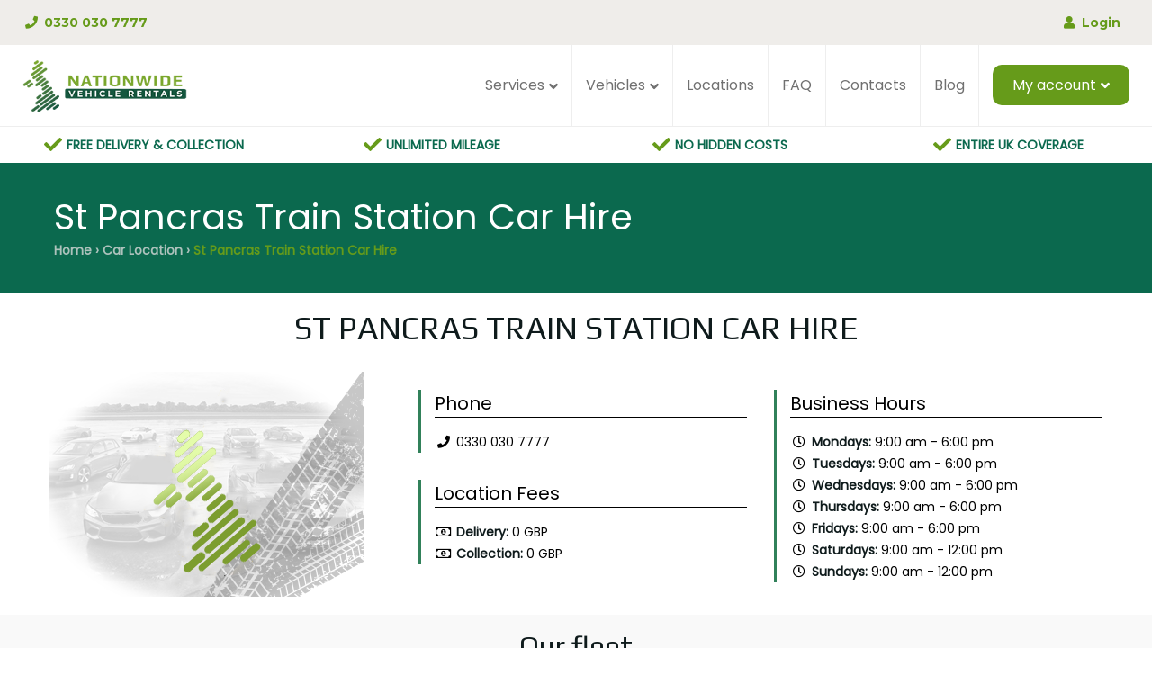

--- FILE ---
content_type: text/html; charset=UTF-8
request_url: https://nvr.co.uk/rental-location/stpancrastrainstation-car-hire/
body_size: 18323
content:
<!DOCTYPE html>
<html lang="en-GB" prefix="og: https://ogp.me/ns#">
<head>
<meta charset="UTF-8">
<meta name="viewport" content="width=device-width, initial-scale=1">
<link rel="profile" href="http://gmpg.org/xfn/11">
<link rel="pingback" href="https://nvr.co.uk/xmlrpc.php">
<style>img:is([sizes="auto" i], [sizes^="auto," i]) { contain-intrinsic-size: 3000px 1500px }</style>
<!-- Search Engine Optimization by Rank Math PRO - https://rankmath.com/ -->
<title>St Pancras Train Station Car Hire | Nationwide Vehicle Rentals</title>
<meta name="description" content="Choose any of our featured vehicles"/>
<meta name="robots" content="nofollow, noindex"/>
<meta property="og:locale" content="en_GB" />
<meta property="og:type" content="article" />
<meta property="og:title" content="St Pancras Train Station Car Hire | Nationwide Vehicle Rentals" />
<meta property="og:description" content="Choose any of our featured vehicles" />
<meta property="og:url" content="https://nvr.co.uk/rental-location/stpancrastrainstation-car-hire/" />
<meta property="og:site_name" content="Nationwide Vehicle Rentals" />
<meta property="article:publisher" content="https://www.facebook.com/nationwidevr" />
<meta property="og:updated_time" content="2025-05-13T12:05:24+01:00" />
<meta property="og:image" content="https://nvr.co.uk/wp-content/uploads/2025/03/delivery_collection.jpg" />
<meta property="og:image:secure_url" content="https://nvr.co.uk/wp-content/uploads/2025/03/delivery_collection.jpg" />
<meta property="og:image:width" content="1440" />
<meta property="og:image:height" content="532" />
<meta property="og:image:alt" content="St Pancras Train Station Car Hire" />
<meta property="og:image:type" content="image/jpeg" />
<meta name="twitter:card" content="summary_large_image" />
<meta name="twitter:title" content="St Pancras Train Station Car Hire | Nationwide Vehicle Rentals" />
<meta name="twitter:description" content="Choose any of our featured vehicles" />
<meta name="twitter:site" content="@nationwidevr" />
<meta name="twitter:creator" content="@nationwidevr" />
<meta name="twitter:image" content="https://nvr.co.uk/wp-content/uploads/2025/03/delivery_collection.jpg" />
<!-- /Rank Math WordPress SEO plugin -->
<link rel='dns-prefetch' href='//fonts.googleapis.com' />
<link rel='preconnect' href='https://fonts.gstatic.com' crossorigin />
<link rel="alternate" type="application/rss+xml" title="Nationwide Vehicle Rentals &raquo; Feed" href="https://nvr.co.uk/feed/" />
<link rel="alternate" type="application/rss+xml" title="Nationwide Vehicle Rentals &raquo; Comments Feed" href="https://nvr.co.uk/comments/feed/" />
<!-- <link rel='stylesheet' id='wp-block-library-css' href='https://nvr.co.uk/wp-includes/css/dist/block-library/style.min.css?ver=6.8.3' type='text/css' media='all' /> -->
<link rel="stylesheet" type="text/css" href="//nvr.co.uk/wp-content/cache/wpfc-minified/9a39k9v6/ae5l3.css" media="all"/>
<style id='classic-theme-styles-inline-css' type='text/css'>
/*! This file is auto-generated */
.wp-block-button__link{color:#fff;background-color:#32373c;border-radius:9999px;box-shadow:none;text-decoration:none;padding:calc(.667em + 2px) calc(1.333em + 2px);font-size:1.125em}.wp-block-file__button{background:#32373c;color:#fff;text-decoration:none}
</style>
<style id='global-styles-inline-css' type='text/css'>
:root{--wp--preset--aspect-ratio--square: 1;--wp--preset--aspect-ratio--4-3: 4/3;--wp--preset--aspect-ratio--3-4: 3/4;--wp--preset--aspect-ratio--3-2: 3/2;--wp--preset--aspect-ratio--2-3: 2/3;--wp--preset--aspect-ratio--16-9: 16/9;--wp--preset--aspect-ratio--9-16: 9/16;--wp--preset--color--black: #000000;--wp--preset--color--cyan-bluish-gray: #abb8c3;--wp--preset--color--white: #ffffff;--wp--preset--color--pale-pink: #f78da7;--wp--preset--color--vivid-red: #cf2e2e;--wp--preset--color--luminous-vivid-orange: #ff6900;--wp--preset--color--luminous-vivid-amber: #fcb900;--wp--preset--color--light-green-cyan: #7bdcb5;--wp--preset--color--vivid-green-cyan: #00d084;--wp--preset--color--pale-cyan-blue: #8ed1fc;--wp--preset--color--vivid-cyan-blue: #0693e3;--wp--preset--color--vivid-purple: #9b51e0;--wp--preset--gradient--vivid-cyan-blue-to-vivid-purple: linear-gradient(135deg,rgba(6,147,227,1) 0%,rgb(155,81,224) 100%);--wp--preset--gradient--light-green-cyan-to-vivid-green-cyan: linear-gradient(135deg,rgb(122,220,180) 0%,rgb(0,208,130) 100%);--wp--preset--gradient--luminous-vivid-amber-to-luminous-vivid-orange: linear-gradient(135deg,rgba(252,185,0,1) 0%,rgba(255,105,0,1) 100%);--wp--preset--gradient--luminous-vivid-orange-to-vivid-red: linear-gradient(135deg,rgba(255,105,0,1) 0%,rgb(207,46,46) 100%);--wp--preset--gradient--very-light-gray-to-cyan-bluish-gray: linear-gradient(135deg,rgb(238,238,238) 0%,rgb(169,184,195) 100%);--wp--preset--gradient--cool-to-warm-spectrum: linear-gradient(135deg,rgb(74,234,220) 0%,rgb(151,120,209) 20%,rgb(207,42,186) 40%,rgb(238,44,130) 60%,rgb(251,105,98) 80%,rgb(254,248,76) 100%);--wp--preset--gradient--blush-light-purple: linear-gradient(135deg,rgb(255,206,236) 0%,rgb(152,150,240) 100%);--wp--preset--gradient--blush-bordeaux: linear-gradient(135deg,rgb(254,205,165) 0%,rgb(254,45,45) 50%,rgb(107,0,62) 100%);--wp--preset--gradient--luminous-dusk: linear-gradient(135deg,rgb(255,203,112) 0%,rgb(199,81,192) 50%,rgb(65,88,208) 100%);--wp--preset--gradient--pale-ocean: linear-gradient(135deg,rgb(255,245,203) 0%,rgb(182,227,212) 50%,rgb(51,167,181) 100%);--wp--preset--gradient--electric-grass: linear-gradient(135deg,rgb(202,248,128) 0%,rgb(113,206,126) 100%);--wp--preset--gradient--midnight: linear-gradient(135deg,rgb(2,3,129) 0%,rgb(40,116,252) 100%);--wp--preset--font-size--small: 13px;--wp--preset--font-size--medium: 20px;--wp--preset--font-size--large: 36px;--wp--preset--font-size--x-large: 42px;--wp--preset--spacing--20: 0.44rem;--wp--preset--spacing--30: 0.67rem;--wp--preset--spacing--40: 1rem;--wp--preset--spacing--50: 1.5rem;--wp--preset--spacing--60: 2.25rem;--wp--preset--spacing--70: 3.38rem;--wp--preset--spacing--80: 5.06rem;--wp--preset--shadow--natural: 6px 6px 9px rgba(0, 0, 0, 0.2);--wp--preset--shadow--deep: 12px 12px 50px rgba(0, 0, 0, 0.4);--wp--preset--shadow--sharp: 6px 6px 0px rgba(0, 0, 0, 0.2);--wp--preset--shadow--outlined: 6px 6px 0px -3px rgba(255, 255, 255, 1), 6px 6px rgba(0, 0, 0, 1);--wp--preset--shadow--crisp: 6px 6px 0px rgba(0, 0, 0, 1);}:where(.is-layout-flex){gap: 0.5em;}:where(.is-layout-grid){gap: 0.5em;}body .is-layout-flex{display: flex;}.is-layout-flex{flex-wrap: wrap;align-items: center;}.is-layout-flex > :is(*, div){margin: 0;}body .is-layout-grid{display: grid;}.is-layout-grid > :is(*, div){margin: 0;}:where(.wp-block-columns.is-layout-flex){gap: 2em;}:where(.wp-block-columns.is-layout-grid){gap: 2em;}:where(.wp-block-post-template.is-layout-flex){gap: 1.25em;}:where(.wp-block-post-template.is-layout-grid){gap: 1.25em;}.has-black-color{color: var(--wp--preset--color--black) !important;}.has-cyan-bluish-gray-color{color: var(--wp--preset--color--cyan-bluish-gray) !important;}.has-white-color{color: var(--wp--preset--color--white) !important;}.has-pale-pink-color{color: var(--wp--preset--color--pale-pink) !important;}.has-vivid-red-color{color: var(--wp--preset--color--vivid-red) !important;}.has-luminous-vivid-orange-color{color: var(--wp--preset--color--luminous-vivid-orange) !important;}.has-luminous-vivid-amber-color{color: var(--wp--preset--color--luminous-vivid-amber) !important;}.has-light-green-cyan-color{color: var(--wp--preset--color--light-green-cyan) !important;}.has-vivid-green-cyan-color{color: var(--wp--preset--color--vivid-green-cyan) !important;}.has-pale-cyan-blue-color{color: var(--wp--preset--color--pale-cyan-blue) !important;}.has-vivid-cyan-blue-color{color: var(--wp--preset--color--vivid-cyan-blue) !important;}.has-vivid-purple-color{color: var(--wp--preset--color--vivid-purple) !important;}.has-black-background-color{background-color: var(--wp--preset--color--black) !important;}.has-cyan-bluish-gray-background-color{background-color: var(--wp--preset--color--cyan-bluish-gray) !important;}.has-white-background-color{background-color: var(--wp--preset--color--white) !important;}.has-pale-pink-background-color{background-color: var(--wp--preset--color--pale-pink) !important;}.has-vivid-red-background-color{background-color: var(--wp--preset--color--vivid-red) !important;}.has-luminous-vivid-orange-background-color{background-color: var(--wp--preset--color--luminous-vivid-orange) !important;}.has-luminous-vivid-amber-background-color{background-color: var(--wp--preset--color--luminous-vivid-amber) !important;}.has-light-green-cyan-background-color{background-color: var(--wp--preset--color--light-green-cyan) !important;}.has-vivid-green-cyan-background-color{background-color: var(--wp--preset--color--vivid-green-cyan) !important;}.has-pale-cyan-blue-background-color{background-color: var(--wp--preset--color--pale-cyan-blue) !important;}.has-vivid-cyan-blue-background-color{background-color: var(--wp--preset--color--vivid-cyan-blue) !important;}.has-vivid-purple-background-color{background-color: var(--wp--preset--color--vivid-purple) !important;}.has-black-border-color{border-color: var(--wp--preset--color--black) !important;}.has-cyan-bluish-gray-border-color{border-color: var(--wp--preset--color--cyan-bluish-gray) !important;}.has-white-border-color{border-color: var(--wp--preset--color--white) !important;}.has-pale-pink-border-color{border-color: var(--wp--preset--color--pale-pink) !important;}.has-vivid-red-border-color{border-color: var(--wp--preset--color--vivid-red) !important;}.has-luminous-vivid-orange-border-color{border-color: var(--wp--preset--color--luminous-vivid-orange) !important;}.has-luminous-vivid-amber-border-color{border-color: var(--wp--preset--color--luminous-vivid-amber) !important;}.has-light-green-cyan-border-color{border-color: var(--wp--preset--color--light-green-cyan) !important;}.has-vivid-green-cyan-border-color{border-color: var(--wp--preset--color--vivid-green-cyan) !important;}.has-pale-cyan-blue-border-color{border-color: var(--wp--preset--color--pale-cyan-blue) !important;}.has-vivid-cyan-blue-border-color{border-color: var(--wp--preset--color--vivid-cyan-blue) !important;}.has-vivid-purple-border-color{border-color: var(--wp--preset--color--vivid-purple) !important;}.has-vivid-cyan-blue-to-vivid-purple-gradient-background{background: var(--wp--preset--gradient--vivid-cyan-blue-to-vivid-purple) !important;}.has-light-green-cyan-to-vivid-green-cyan-gradient-background{background: var(--wp--preset--gradient--light-green-cyan-to-vivid-green-cyan) !important;}.has-luminous-vivid-amber-to-luminous-vivid-orange-gradient-background{background: var(--wp--preset--gradient--luminous-vivid-amber-to-luminous-vivid-orange) !important;}.has-luminous-vivid-orange-to-vivid-red-gradient-background{background: var(--wp--preset--gradient--luminous-vivid-orange-to-vivid-red) !important;}.has-very-light-gray-to-cyan-bluish-gray-gradient-background{background: var(--wp--preset--gradient--very-light-gray-to-cyan-bluish-gray) !important;}.has-cool-to-warm-spectrum-gradient-background{background: var(--wp--preset--gradient--cool-to-warm-spectrum) !important;}.has-blush-light-purple-gradient-background{background: var(--wp--preset--gradient--blush-light-purple) !important;}.has-blush-bordeaux-gradient-background{background: var(--wp--preset--gradient--blush-bordeaux) !important;}.has-luminous-dusk-gradient-background{background: var(--wp--preset--gradient--luminous-dusk) !important;}.has-pale-ocean-gradient-background{background: var(--wp--preset--gradient--pale-ocean) !important;}.has-electric-grass-gradient-background{background: var(--wp--preset--gradient--electric-grass) !important;}.has-midnight-gradient-background{background: var(--wp--preset--gradient--midnight) !important;}.has-small-font-size{font-size: var(--wp--preset--font-size--small) !important;}.has-medium-font-size{font-size: var(--wp--preset--font-size--medium) !important;}.has-large-font-size{font-size: var(--wp--preset--font-size--large) !important;}.has-x-large-font-size{font-size: var(--wp--preset--font-size--x-large) !important;}
:where(.wp-block-post-template.is-layout-flex){gap: 1.25em;}:where(.wp-block-post-template.is-layout-grid){gap: 1.25em;}
:where(.wp-block-columns.is-layout-flex){gap: 2em;}:where(.wp-block-columns.is-layout-grid){gap: 2em;}
:root :where(.wp-block-pullquote){font-size: 1.5em;line-height: 1.6;}
</style>
<!-- <link rel='stylesheet' id='contact-form-7-css' href='https://nvr.co.uk/wp-content/plugins/contact-form-7/includes/css/styles.css?ver=6.1.1' type='text/css' media='all' /> -->
<!-- <link rel='stylesheet' id='pc4u-style-css' href='https://nvr.co.uk/wp-content/plugins/postcodes4u-address-finder/includes/css/pc4u_styles_v1-1.css?ver=6.8.3' type='text/css' media='all' /> -->
<!-- <link rel='stylesheet' id='wpcr-bootstrap-css' href='https://nvr.co.uk/wp-content/themes/wp-car-rental/assets/bootstrap/css/bootstrap.min.css?ver=3.4.1' type='text/css' media='all' /> -->
<!-- <link rel='stylesheet' id='vc_font_awesome_5_shims-css' href='https://nvr.co.uk/wp-content/plugins/js_composer/assets/lib/vendor/dist/@fortawesome/fontawesome-free/css/v4-shims.min.css?ver=8.6.1' type='text/css' media='all' /> -->
<!-- <link rel='stylesheet' id='vc_font_awesome_5-css' href='https://nvr.co.uk/wp-content/themes/wp-car-rental/assets/font-awesome-5.15.3/css/all.min.css?ver=5.15.3' type='text/css' media='all' /> -->
<!-- <link rel='stylesheet' id='wpcr-basic-style-css' href='https://nvr.co.uk/wp-content/themes/wp-car-rental/assets/css/basic-style.min.css?ver=4.6.0' type='text/css' media='all' /> -->
<!-- <link rel='stylesheet' id='theme-style-css' href='https://nvr.co.uk/wp-content/themes/wp-car-rental-child/style.css?ver=6.8.3' type='text/css' media='all' /> -->
<!-- <link rel='stylesheet' id='wpcr-theme-options-css' href='https://nvr.co.uk/wp-content/uploads/WPCarRental/assets/css/theme-options.min.css?ver=1764592186' type='text/css' media='all' /> -->
<!-- <link rel='stylesheet' id='js_composer_front-css' href='https://nvr.co.uk/wp-content/plugins/js_composer/assets/css/js_composer.min.css?ver=8.6.1' type='text/css' media='all' /> -->
<link rel="stylesheet" type="text/css" href="//nvr.co.uk/wp-content/cache/wpfc-minified/g3w5ltlv/ae5l3.css" media="all"/>
<link rel="preload" as="style" href="https://fonts.googleapis.com/css?family=Montserrat:700%7CPoppins:400%7CAbel:400%7CPlay:400,700&#038;display=swap&#038;ver=1764592186" /><link rel="stylesheet" href="https://fonts.googleapis.com/css?family=Montserrat:700%7CPoppins:400%7CAbel:400%7CPlay:400,700&#038;display=swap&#038;ver=1764592186" media="print" onload="this.media='all'"><noscript><link rel="stylesheet" href="https://fonts.googleapis.com/css?family=Montserrat:700%7CPoppins:400%7CAbel:400%7CPlay:400,700&#038;display=swap&#038;ver=1764592186" /></noscript><script src='//nvr.co.uk/wp-content/cache/wpfc-minified/mcnw7hai/ae5l3.js' type="text/javascript"></script>
<!-- <script type="text/javascript" src="https://nvr.co.uk/wp-content/plugins/postcodes4u-address-finder/includes/js/pc4u_wp_v1_5_19.js?ver=6.8.3" id="pc4u-script-js"></script> -->
<!-- <script type="text/javascript" src="https://nvr.co.uk/wp-includes/js/jquery/jquery.min.js?ver=3.7.1" id="jquery-core-js"></script> -->
<!-- <script type="text/javascript" src="https://nvr.co.uk/wp-includes/js/jquery/jquery-migrate.min.js?ver=3.4.1" id="jquery-migrate-js"></script> -->
<script></script><link rel="https://api.w.org/" href="https://nvr.co.uk/wp-json/" /><link rel="EditURI" type="application/rsd+xml" title="RSD" href="https://nvr.co.uk/xmlrpc.php?rsd" />
<link rel='shortlink' href='https://nvr.co.uk/?p=3889' />
<link rel="alternate" title="oEmbed (JSON)" type="application/json+oembed" href="https://nvr.co.uk/wp-json/oembed/1.0/embed?url=https%3A%2F%2Fnvr.co.uk%2Frental-location%2Fstpancrastrainstation-car-hire%2F" />
<link rel="alternate" title="oEmbed (XML)" type="text/xml+oembed" href="https://nvr.co.uk/wp-json/oembed/1.0/embed?url=https%3A%2F%2Fnvr.co.uk%2Frental-location%2Fstpancrastrainstation-car-hire%2F&#038;format=xml" />
<meta name="framework" content="Redux 4.2.11" /><link rel="icon" sizes="16x16" href="https://nvr.co.uk/wp-content/uploads/2025/02/icon-16.jpg" type="image/png"/><link rel="shortcut icon" sizes="32x32" href="https://nvr.co.uk/wp-content/uploads/2025/02/icon-32.jpg" type="image/png"/><link rel="apple-touch-icon" sizes="60x60" href="https://nvr.co.uk/wp-content/uploads/2025/02/icon-60.jpg"/><link rel="apple-touch-icon" sizes="76x76" href="https://nvr.co.uk/wp-content/uploads/2025/02/icon-76.jpg"/><link rel="apple-touch-icon" sizes="120x120" href="https://nvr.co.uk/wp-content/uploads/2025/02/icon-120.jpg"/><link rel="apple-touch-icon" sizes="152x152" href="https://nvr.co.uk/wp-content/uploads/2025/02/icon-152.jpg"/><meta name="theme-color" content="#0f1b1c"><style type="text/css">.entry-title #wpcr-breadcrumbs .breadcrumb_last {
font-weight: 900;
color: #669b1a;
}
#wpcr-breadcrumbs, .breadcrumbs__separator {
font-weight: 900;
color: #669b1a;
}
#masthead {
box-shadow: none;
}
.my-account-btn > a {
height: 50% !important;
background-color: #669b1a !important;
line-height: 100% !important;
padding: 22px !important;
color: white !important;
border-radius: 10px;
display: flex !important;
align-items: center;
column-gap: 8px;
margin-top: 22px !important;
}
.navbar-fixed-top .my-account-btn > a {
margin-top: 14px !important;
}
.top_bar .top_bar_inner {
display: flex;
justify-content: space-between;
}
header .header_inner {
display: flex;
justify-content: space-between;
}
header .header-right {
display: flex;
justify-content: flex-end;
align-items: center;
column-gap: 16px;
}
header .header-right button {
line-height: 15px;
}
header .main-navigation .primary-menu .menu-item .sub-menu {
margin-top: -7px;
}
header .mobile-menu .company_phone {
padding: 10px 15px;
}
.post-template-default .entry-header .entry-header-inner {
padding: 50px 0px;
}
.post-template-default .entry-header .entry-header-inner .entry-title h1 {
font-family: "Poppins", sans-serif;
font-size: 48px;
line-height: 56px;
font-weight: 700;
color: #30303C;
}
.post-template-default .entry-header .entry-header-inner #wpcr-breadcrumbs {
display: none;
}
footer {
border-top: 1px solid #ECEEF8;
border-bottom: 1px solid #ECEEF8;
}
.footer-widget .menu-item a {
padding-left: 0 !important;
}
.widget_nav_menu {
margin: 0 25px !important;
}
.footer-widget .widgettitle {
color: #669b1a;
font-size: 22px;
line-height: 25px;
}
.jobpost-template-default #primary.sidebar main#main {
width: 100%;
}
.jobpost-template-default #primary.sidebar main#main .sjb-page .sjb-detail {
margin-top: 0px;
}
.jobpost-template-default .widget-area {
display: none;
}
.content-area .widget-area .widget .widget-title,
.form-section-title {
font-family: "Poppins", sans-serif;
font-size: 24px;
line-height: 32px;
font-weight: 600;
color: #30303C;
}
.content-area .widget-area .recent_posts_widget .recent_post div {
vertical-align: top;
}
.content-area .widget-area .textwidget .recent_posts_widget li .recent_post .title {
display: flex;
flex-direction: column;
}
.content-area .widget-area .textwidget .recent_posts_widget li .recent_post .title a {
order: 1;
font-family: "Poppins", sans-serif;
font-size: 16px;
line-height: 24px;
font-weight: 500;
color: #30303C !important;
}
.content-area .widget-area .textwidget .recent_posts_widget li .recent_post .title a:hover {
color: #669b1a !important;
}
.content-area .widget-area .textwidget .recent_posts_widget li .recent_post .title .post-date {
order: 0;
font-family: "Poppins", sans-serif;
font-size: 14px;
line-height: 24px;
font-weight: 400;
color: #9898A8;
text-transform: uppercase;
}
/*
Se puede controlar desde theme options
.entry-content a,
.entry-footer .cat-links a,
.entry-footer .posted-on a,
.entry-footer .updated-on a {
color: #00AEFF !important;
}
.entry-content a:hover,
.entry-footer .cat-links a:hover,
.entry-footer .posted-on a:hover,
.entry-footer .updated-on a:hover {
color: #9898A8 !important;
}*/
/*.entry-content .vc_btn3-color-primary_color_background {
color: #FFFFFF !important;
}
.hero-section {
height: 500px;
}
.hero-section .vc_column_container {
position: absolute;
top: 50%;
left: 50%;
transform: translate(-50%, -50%);
z-index: 9;
}
*/
.hero-section::before {
content: "";
position: absolute;
top: 0;
left: 0;
right: 0;
bottom: 0;
background-color: rgba(0, 0, 0, 0.5); 
z-index: 1;
display: block !important;
}
.big-heading {
color: #30303C !important;
font-family: 'Poppins', sans-serif !important;
font-weight: 700 !important;
font-size: 48px !important;
line-height: 56px !important;
}
.custom-heading {
color: #30303C !important;
font-family: 'Poppins', sans-serif !important;
font-weight: 700 !important;
font-size: 32px !important;
line-height: 40px !important;
}
.custom-subheading {
color: #669b1a !important;
font-family: 'Poppins', sans-serif !important;
font-weight: 500 !important;
font-size: 12px !important;
line-height: 16px !important;
text-transform: uppercase;
margin-bottom: 8px;
}
.custom-paragraph {
color: #9898A8 !important;
font-family: 'Poppins', sans-serif !important;
font-weight: 400 !important;
font-size: 16px !important;
line-height: 24px !important;
}
.icon-title {
color: #30303C !important;
font-family: 'Poppins', sans-serif !important;
font-weight: 600 !important;
font-size: 18px !important;
line-height: 24px !important;
margin-bottom: 8px;
}
.icon-text {
color: #9898A8 !important;
font-family: 'Poppins', sans-serif !important;
font-weight: 400 !important;
font-size: 14px !important;
line-height: 24px !important;
text-align: center;
}
.faq-question {
font-family: 'Poppins', sans-serif !important;
font-weight: 600 !important;
font-size: 20px !important;
line-height: 28px !important;
color: #30303C !important;
}
.faq-answer {
font-family: 'Poppins', sans-serif !important;
font-weight: 400 !important;
font-size: 16px !important;
line-height: 24px !important;
color: #30303C !important;
max-width: 85%;
}
.vc_toggle_active .faq-answer a {
color: #30303c !important;
text-decoration: underline;
}
.vc_toggle_active .faq-answer a:hover {
color: #FFFFFF !important;
}
.vc_toggle_active .faq-question,
.vc_toggle_active .faq-answer {
color: #FFFFFF !important;
}
.vc_toggle_size_md .vc_toggle_icon {
width: 10px !important;
}
.hero-section {
min-height: 500px;
}
/*.hero-section .vc_column_container {
position: absolute;
top: 50%;
left: 50%;
transform: translate(-50%, -50%);
}*/
.hero-section .vc_column_container .hero-title {
color: #FFFFFF !important;
font-family: 'Poppins', sans-serif !important;
font-weight: 700 !important;
font-size: 56px !important;
line-height: 64px !important;
text-align: center;
text-transform: uppercase;
}
.hero-section .hero-content-left {
max-width: 1366px;
margin: auto;
padding: 0 25px;
}
.hero-section .hero-content-left .hero-title {
text-align: left !important;
}
.custom-page-title {
color: #30303C !important;
font-family: 'Poppins', sans-serif !important;
font-weight: 700 !important;
font-size: 56px !important;
line-height: 64px !important;
text-transform: uppercase;
}
.custom-post-title {
color: #30303C !important;
font-family: 'Poppins', sans-serif !important;
font-weight: 700 !important;
font-size: 48px !important;
line-height: 56px !important;
}
.fw-600 {
font-weight: 600 !important;
}
.btn-custom-primary a,
.btn-custom-primary button {
background-color: #669b1a !important;
color: #FFFFFF !important;
border: 1px solid #669b1a !important;
}
.btn-custom-primary a:hover,
.btn-custom-primary button:hover {
background-color: #FFFFFF !important;
color: #669b1a !important;
border: 1px solid #669b1a !important;
}
.btn-primary-outline a,
.btn-primary-outline button {
background-color: transparent !important;
border: 1px solid #669b1a !important;
color: #669b1a !important;
font-weight: 400 !important;
}
.btn-primary-outline a:hover,
.btn-primary-outline button:hover {
background-color: #669b1a !important;
color: #FFFFFF !important;
border: 1px solid #669b1a !important;
}
.btn-white a,
.btn-white button {
background-color: #FFFFFF !important;
color: #669b1a !important;
border: 1px solid #FFFFFF !important;
font-weight: 400 !important;
}
.btn-white a:hover,
.btn-white button:hover {
background-color: #669b1a !important;
border: 1px solid #FFFFFF !important;
color: #FFFFFF !important;
}
.btn-inverse-white a,
.btn-inverse-white button {
background-color: #669b1a !important;
border: 1px solid #FFFFFF !important;
color: #FFFFFF !important;
font-weight: 400 !important;
}
.btn-inverse-white a:hover,
.btn-inverse-white button:hover {
background-color: #FFFFFF !important;
color: #669b1a !important;
border: 1px solid #FFFFFF !important;
}
.rounded-border,
.rounded-border img {
border-radius: 25px !important;
}
.full-width-image figure {
width: 100%;
}
.full-width-image figure .vc_single_image-wrapper {
width: 100%;
}
.full-width-image figure .vc_single_image-wrapper img {
width: 100%;
max-height: 540px;
object-fit: cover;
}
/* Get In Touch Form */
.get-in-touch-text {
max-width: 80%;
}
#getInTouchForm {
display: flex;
align-items: flex-end;
justify-content: flex-start;
}
#getInTouchForm label {
display: flex;
flex-direction: column;
margin-bottom: 0px;
font-family: 'Poppins', sans-serif;
font-size: 12px;
line-height: 16px;
font-weight: 500;
color: #595963;
}
#getInTouchForm input[name="get-in-touch-tel"] {
padding: 10px 16px;
border-radius: 14px;
border: 2px solid #669b1a;
margin-bottom: 0px;
max-width: 450px;
font-family: 'Poppins', sans-serif;
font-size: 16px;
line-height: 24px;
font-weight: 400;
color: #595963;
}
#getInTouchForm input[name="get-in-touch-tel"]::placeholder {
font-family: 'Poppins', sans-serif;
font-size: 16px;
line-height: 24px;
font-weight: 400;
color: #9898A8;
}
#getInTouchForm .wpcf7-submit {
margin-bottom: 0px;
margin-left: -15px;
padding-left: 30px;
}
#getInTouchForm .wpcf7-spinner {
display: none;
}
/*.get-in-touch-container {
justify-content: space-between;
}
.get-in-touch-left {
flex-basis: 40%;
}
.get-in-touch-right {
flex-basis: 40%;
}*/
@media (max-width: 1130px) {
.car-hire-btn {
width: fit-content !important;
padding: 10px 15px;
}
header .header-right a button {
display: none;
}
.bottom_bar .bottom_bar_inner {
display: flex;
flex-direction: column;
row-gap: 16px;
}
.bottom_bar .bottom_bar_inner .bottom-bar-data {
display: flex;
justify-content: center;
flex-wrap: wrap;
row-gap: 16px;
}
}
.single .entry-header {
display: flex;
flex-direction: column;
}
.single .entry-header .entry-header-breadcrumbs {
max-width: 1366px;
padding: 40px 25px 40px 25px;
margin: auto;
width: 100%;
}
.single .entry-header .entry-header-inner {
padding: 0px;
}
.single .entry-header .entry-header-inner img {
width: 100%;
max-height: 440px;
object-fit: cover;
}
.position-relative {
position: relative;
}
.position-absolute {
position: absolute;
}
.custom-icon img {
width: 70px;
height: 70px;
}
.sjb-page .sjb-filters.sjb-filters-v2 {
padding: 0px;
background: transparent;
}
.sjb-page .sjb-filters.sjb-filters-v2 .btn-search,
.sjb-page .list-data .v2,
.sjb-page .sjb-filters.sjb-filters-v2 .form-control,
.sjb-page .list-data .v2 .sjb-apply-now-btn a,
.sjb-page .sjb-detail .list-data .v2 .jobpost-form .form-control,
.sjb-page .sjb-detail .list-data .v2 .jobpost-form .app-submit {
border-radius: 8px;
}
/* Custom Form Styles */
.row.form-section .form-fields {
border-left: 1px solid #D1D4E1;
margin-left: 35px;
padding-left: 50px;
padding-right: 50px;
}
.row.form-section .form-fields hr {
margin-top: 4px;
}
.row.form-section .form-fields .vehicles-options .wpcf7-checkbox {
gap: 16px;
}
.row.form-section .form-fields .vehicles-options .wpcf7-checkbox .wpcf7-list-item {
margin: 0px;
}
.row.form-section .form-fields .vehicles-options .wpcf7-checkbox .wpcf7-list-item .wpcf7-list-item-label {
display: flex;
align-items: center;
gap: 8px;
}
.row.form-section .form-fields .vehicles-options .wpcf7-checkbox .wpcf7-list-item .wpcf7-list-item-label::before {
vertical-align: middle;
}
.row.form-section .form-fields .vehicles-options .wpcf7-checkbox .wpcf7-list-item.first .wpcf7-list-item-label::before {
content: url('/wp-content/uploads/2024/10/car-blue.svg');
}
.row.form-section .form-fields .vehicles-options .wpcf7-checkbox .wpcf7-list-item:nth-child(2) .wpcf7-list-item-label::before {
content: url('/wp-content/uploads/2024/10/van-blue.svg');
}
.row.form-section .form-fields .vehicles-options .wpcf7-checkbox .wpcf7-list-item.last .wpcf7-list-item-label::before {
content: url('/wp-content/uploads/2024/10/minibus-blue.svg');
}
.footer-contact i {
width: 28px;
margin-right: 10px;
vertical-align: middle;
}
.footer-contact.text-left {
margin-top: 50px;
}
@media (max-width: 1130px) {
footer .footer > .col-xs-12 {
padding: 0;
}
footer .footer > .col-xs-12 .footer-widget {
padding: 0;
}
}
@media (max-width: 1024px) {
#getInTouchForm input[name="get-in-touch-tel"] {
max-width: 250px;
}
.footer .footer-right .footer-right-menu {
flex-wrap: nowrap !important;
}
}
@media (max-width: 768px) {
.get-in-touch-container {
flex-direction: column;
}
.get-in-touch-container .vc_col-sm-6 {
width: 100%;
}
#getInTouchForm {
justify-content: flex-start;
align-items: flex-start;
}
#getInTouchForm .wpcf7-submit {
margin-left: -20px;
margin-top: 16px;
padding-left: 35px;
}
}	
/*header#masthead {
margin-top: 40px !important;
}
header#masthead.navbar-fixed-top {
margin-top: 0 !important;
}*/
@media screen and (min-width: 453px) and (max-width: 855px){
header#masthead {
margin-top: 80px !important;
}
}
@media screen and (max-width: 452px){
header#masthead {
margin-top: 120px !important;
}
}
.custom-html .notice {
padding: 0 15px;
}				</style><div class="custom-html"><meta name="msvalidate.01" content="CC4BF28EA7F5D0FE8FFA70CB5A434D79" />
<meta name="ahrefs-site-verification" content="11c271c23a3710f10dc2440415671b17e7c98057216c63ed984913e0b2510065">
<meta name="google-site-verification" content="NKFauFum05Bka6IXyy9D7TBfpGL64CJ7NYZWqwKiHyo" />
<meta name="google-site-verification" content="RAL5K0dTwD-LW1qDP32EHJrdz2HL2PkuHo4UKS5aid8" />
<script src="https://analytics.ahrefs.com/analytics.js" data-key="I5ocRWTQWdnbzMCZ/K7pYg" async></script>
<!--<script nowprocket nitro-exclude seraph-accel-crit="1" data-cfasync="false" type="text/javascript" src="https://cdn.seoplatform.io/injector.js?websiteId=25370"></script>
<div class="notice"><strong>We’re experiencing temporary phone issues. For all bookings and enquiries, please reach us through our <a href="/contacts/">contact page</a></strong></div>--></div><meta name="generator" content="Powered by WPBakery Page Builder - drag and drop page builder for WordPress."/>
<!-- Google Tag Manager -->
<script>(function(w,d,s,l,i){w[l]=w[l]||[];w[l].push({'gtm.start':
new Date().getTime(),event:'gtm.js'});var f=d.getElementsByTagName(s)[0],
j=d.createElement(s),dl=l!='dataLayer'?'&l='+l:'';j.async=true;j.src=
'https://www.googletagmanager.com/gtm.js?id='+i+dl;f.parentNode.insertBefore(j,f);
})(window,document,'script','dataLayer','GTM-WQTNGSV');</script>
<!-- End Google Tag Manager --><link rel="icon" href="https://nvr.co.uk/wp-content/uploads/2025/02/cropped-icon-60-32x32.jpg" sizes="32x32" />
<link rel="icon" href="https://nvr.co.uk/wp-content/uploads/2025/02/cropped-icon-60-192x192.jpg" sizes="192x192" />
<link rel="apple-touch-icon" href="https://nvr.co.uk/wp-content/uploads/2025/02/cropped-icon-60-180x180.jpg" />
<meta name="msapplication-TileImage" content="https://nvr.co.uk/wp-content/uploads/2025/02/cropped-icon-60-270x270.jpg" />
<style type="text/css" id="wp-custom-css">
.sjb-page {
background-color: transparent !important;
margin-bottom: 40px !important;
}
.sjb-page .list-data {
background-color: transparent !important;	
}
#homepage_search_form {
min-height: auto !important;
background-image: linear-gradient(rgba(0,0,0,0),rgba(0,0,0,.4)),url(https://nvr.co.uk/wp-content/uploads/2019/08/nvr-hero-6.jpg);
background-size: cover !important;
background-position: bottom !important;
}
#homepage_search_form_inner .search_form_row, .home-form-container.cf7 {
background-color: rgba(4,63,46,0.6) !important;
}
.bottom-fixed span.item_list_deposit_title:nth-of-type(3), .bottom-fixed span.item_list_deposit.float_right:nth-of-type(4) {
display: none;
}
.item_list_price_container.float_right {
margin-bottom: 0;
}
.bottom-fixed .item_list_deposit_title:nth-of-type(2) {
display: block !important;
}
.car-rental-items-list .item_list_price_container {
display: none !important;
}
.site-content>.entry-header {
padding: 35px !important;
background-color: #0B694E !important;
}
body.car_rental_location-template-default #primary {
padding: 0px 25px 40px 25px;
}
body.car_rental_location-template-default .hero-content-left h3{
color: #ffffff; font-size: 32px; 
}
body.car_rental_location-template-default .hero-content-left p{
color: #ffffff; font-size: 22px; 
}
.column-3 {
column-count: 3;
column-gap: 3em;
column-rule: 2px solid #ffffff;
column-width: 140px;
margin-top: 33px;
padding-bottom: 33px;
}
.column-3 {
column-count: 3;
column-gap: 2em !important;
column-rule: 0px solid #ffffff !important;
}
.column-3 .wpb_wrapper > h2:first-of-type {
margin-top: -25px !important;
}
@media screen and (max-width: 768px) {
.column-3 {
column-count: 1 !important;
}
}
.vc_icon_element-inner.vc_icon_element-color-green.vc_icon_element-background-color-grey {
background-color: #eafaf3;
border-radius: 16px;
width: 80px;
height: 80px;
display: flex;
align-items: center;
justify-content: center;
margin: 0 auto;
}
.vc_icon_element-icon {
font-size: 32px;
color: green;
display: flex;
align-items: center;
justify-content: center;
}
.iframe iframe {
width: 100% !important;
}
.vc_btn3.vc_btn3-color-blue, .vc_btn3.vc_btn3-color-blue.vc_btn3-style-flat {
color: #fff;
background-color: #669b1a;
}
.text-home h1{
color: #fff !important;
font-weight: 600;
}
.text-home h2{
color: #fff !important;
}
li#menu-item-4663 {
padding-left: 15px;
}
label.wp-block-search__label {
padding-top: 22px;
}
label.wp-block-search__label {
font-size: 22px;
}		</style>
<noscript><style> .wpb_animate_when_almost_visible { opacity: 1; }</style></noscript></head>
<body class="wp-singular car_rental_location-template-default single single-car_rental_location postid-3889 wp-theme-wp-car-rental wp-child-theme-wp-car-rental-child wpb-js-composer js-comp-ver-8.6.1 vc_responsive">
<!-- Google Tag Manager (noscript) -->
<noscript><iframe src="https://www.googletagmanager.com/ns.html?id=GTM-WQTNGSV"
height="0" width="0" style="display:none;visibility:hidden"></iframe></noscript>
<!-- End Google Tag Manager (noscript) -->
<div id="page" class="hfeed site regular-header">
<div class="top_bar"><div class="top_bar_inner"><div class="top_bar_data company_phone"><a href="tel:03300307777"><i class="fas fa-phone"></i> 0330 030 7777</a></div><div class="top_bar_data login">
<a data-toggle="modal" data-target=".login-modal"><i class="fas fa-user"></i> Login </a>
<div class="modal fade login-modal" tabindex="-1" role="dialog" id="top_bar_login">
<div class="modal-dialog modal-sm">
<div class="modal-content">
<form name="loginform" id="loginform" action="https://nvr.co.uk/login/" method="post"><p class="login-username">
<label for="user_login">Username or Email Address</label>
<input type="text" name="log" id="user_login" autocomplete="username" class="input" value="" size="20" />
</p><p class="login-password">
<label for="user_pass">Password</label>
<input type="password" name="pwd" id="user_pass" autocomplete="current-password" spellcheck="false" class="input" value="" size="20" />
</p><p class="login-remember"><label><input name="rememberme" type="checkbox" id="rememberme" value="forever" /> Remember Me</label></p><p class="login-submit">
<input type="submit" name="wp-submit" id="wp-submit" class="button button-primary" value="Log In" />
<input type="hidden" name="redirect_to" value="https://nvr.co.uk/rental-location/stpancrastrainstation-car-hire/" />
</p></form>				</div>
</div>
</div>
</div></div></div>	<header id="masthead" class="site-header">
<div class="header_inner">
<div class="site-branding">
<a class="brand" href="https://nvr.co.uk">
<img title="Nationwide Vehicle Rentals" class="company_logo" src="https://nvr.co.uk/wp-content/uploads/2019/07/NVRlogo250.png" srcset="https://nvr.co.uk/wp-content/uploads/2019/07/NVRlogo250.png 250w,https://nvr.co.uk/wp-content/uploads/2019/07/NVRlogo_300.png 300w" width="250" sizes="250px" alt="Nationwide Vehicle Rentals" />					<img title="Nationwide Vehicle Rentals" class="company_logo_mobile" src="https://nvr.co.uk/wp-content/uploads/2019/07/NVRlogo250.png" srcset="https://nvr.co.uk/wp-content/uploads/2019/07/NVRlogo250.png 250w,https://nvr.co.uk/wp-content/uploads/2019/07/NVRlogo_300.png 300w" width="250" sizes="250px" alt="Nationwide Vehicle Rentals" />				</a>
</div><!-- .site-branding -->
<nav id="site-navigation" class="main-navigation">
<button class="menu-toggle" aria-controls="primary-menu" aria-expanded="false">
<i class="fas fa-bars" aria-hidden="true"></i>
<i class="fas fa-times" aria-hidden="true"></i>
</button>
<div class="menu-menu-container"><ul id="primary-menu" class="primary-menu"><li id="menu-item-3385" class="menu-item menu-item-type-custom menu-item-object-custom menu-item-has-children menu-item-3385"><a href="#!">Services</a>
<ul class="sub-menu">
<li id="menu-item-5977" class="menu-item menu-item-type-post_type menu-item-object-page menu-item-5977"><a href="https://nvr.co.uk/car-hire/">Car Hire</a></li>
<li id="menu-item-5975" class="menu-item menu-item-type-post_type menu-item-object-page menu-item-5975"><a href="https://nvr.co.uk/minibus-hire/">Minibus Hire</a></li>
<li id="menu-item-5974" class="menu-item menu-item-type-post_type menu-item-object-page menu-item-5974"><a href="https://nvr.co.uk/van-hire/">Van Hire</a></li>
<li id="menu-item-5976" class="menu-item menu-item-type-post_type menu-item-object-page menu-item-5976"><a href="https://nvr.co.uk/european-hire/">European Hire</a></li>
<li id="menu-item-5979" class="menu-item menu-item-type-post_type menu-item-object-page menu-item-5979"><a href="https://nvr.co.uk/meet-greet/">Meet &#038; Greet</a></li>
<li id="menu-item-5978" class="menu-item menu-item-type-post_type menu-item-object-page menu-item-5978"><a href="https://nvr.co.uk/delivery-collection/">Delivery &#038; Collection</a></li>
</ul>
</li>
<li id="menu-item-5980" class="menu-item menu-item-type-post_type menu-item-object-page menu-item-has-children menu-item-5980"><a href="https://nvr.co.uk/our-vehicles/">Vehicles</a>
<ul class="sub-menu">
<li id="menu-item-5981" class="menu-item menu-item-type-post_type menu-item-object-page menu-item-5981"><a href="https://nvr.co.uk/our-vehicles/cars/">Cars</a></li>
<li id="menu-item-5983" class="menu-item menu-item-type-post_type menu-item-object-page menu-item-5983"><a href="https://nvr.co.uk/our-vehicles/vans/">Vans</a></li>
<li id="menu-item-5982" class="menu-item menu-item-type-post_type menu-item-object-page menu-item-5982"><a href="https://nvr.co.uk/our-vehicles/minibus/">Minibus</a></li>
</ul>
</li>
<li id="menu-item-6314" class="menu-item menu-item-type-post_type menu-item-object-page menu-item-6314"><a href="https://nvr.co.uk/locations/">Locations</a></li>
<li id="menu-item-5986" class="menu-item menu-item-type-post_type menu-item-object-page menu-item-5986"><a href="https://nvr.co.uk/faq/">FAQ</a></li>
<li id="menu-item-5985" class="menu-item menu-item-type-post_type menu-item-object-page menu-item-5985"><a href="https://nvr.co.uk/contacts/">Contacts</a></li>
<li id="menu-item-5984" class="menu-item menu-item-type-post_type menu-item-object-page current_page_parent menu-item-5984"><a href="https://nvr.co.uk/blog/">Blog</a></li>
<li id="menu-item-4663" class="my-account-btn menu-item menu-item-type-post_type menu-item-object-car_rental_page menu-item-has-children menu-item-4663"><a href="https://nvr.co.uk/vehicle-rental/my-account/">My account</a>
<ul class="sub-menu">
<li id="menu-item-4664" class="menu-item menu-item-type-post_type menu-item-object-car_rental_page menu-item-4664"><a href="https://nvr.co.uk/vehicle-rental/request-invoice/">Request invoice</a></li>
<li id="menu-item-5987" class="menu-item menu-item-type-post_type menu-item-object-page menu-item-5987"><a href="https://nvr.co.uk/modify-reservation/">Modify Reservation</a></li>
</ul>
</li>
</ul></div><div class="menu-menu-container"><ul id="mobile_menu" class="mobile-menu"><li class="menu-item menu-item-type-custom menu-item-object-custom menu-item-has-children menu-item-3385"><a href="#!">Services</a>
<ul class="sub-menu">
<li class="menu-item menu-item-type-post_type menu-item-object-page menu-item-5977"><a href="https://nvr.co.uk/car-hire/">Car Hire</a></li>
<li class="menu-item menu-item-type-post_type menu-item-object-page menu-item-5975"><a href="https://nvr.co.uk/minibus-hire/">Minibus Hire</a></li>
<li class="menu-item menu-item-type-post_type menu-item-object-page menu-item-5974"><a href="https://nvr.co.uk/van-hire/">Van Hire</a></li>
<li class="menu-item menu-item-type-post_type menu-item-object-page menu-item-5976"><a href="https://nvr.co.uk/european-hire/">European Hire</a></li>
<li class="menu-item menu-item-type-post_type menu-item-object-page menu-item-5979"><a href="https://nvr.co.uk/meet-greet/">Meet &#038; Greet</a></li>
<li class="menu-item menu-item-type-post_type menu-item-object-page menu-item-5978"><a href="https://nvr.co.uk/delivery-collection/">Delivery &#038; Collection</a></li>
</ul>
</li>
<li class="menu-item menu-item-type-post_type menu-item-object-page menu-item-has-children menu-item-5980"><a href="https://nvr.co.uk/our-vehicles/">Vehicles</a>
<ul class="sub-menu">
<li class="menu-item menu-item-type-post_type menu-item-object-page menu-item-5981"><a href="https://nvr.co.uk/our-vehicles/cars/">Cars</a></li>
<li class="menu-item menu-item-type-post_type menu-item-object-page menu-item-5983"><a href="https://nvr.co.uk/our-vehicles/vans/">Vans</a></li>
<li class="menu-item menu-item-type-post_type menu-item-object-page menu-item-5982"><a href="https://nvr.co.uk/our-vehicles/minibus/">Minibus</a></li>
</ul>
</li>
<li class="menu-item menu-item-type-post_type menu-item-object-page menu-item-6314"><a href="https://nvr.co.uk/locations/">Locations</a></li>
<li class="menu-item menu-item-type-post_type menu-item-object-page menu-item-5986"><a href="https://nvr.co.uk/faq/">FAQ</a></li>
<li class="menu-item menu-item-type-post_type menu-item-object-page menu-item-5985"><a href="https://nvr.co.uk/contacts/">Contacts</a></li>
<li class="menu-item menu-item-type-post_type menu-item-object-page current_page_parent menu-item-5984"><a href="https://nvr.co.uk/blog/">Blog</a></li>
<li class="my-account-btn menu-item menu-item-type-post_type menu-item-object-car_rental_page menu-item-has-children menu-item-4663"><a href="https://nvr.co.uk/vehicle-rental/my-account/">My account</a>
<ul class="sub-menu">
<li class="menu-item menu-item-type-post_type menu-item-object-car_rental_page menu-item-4664"><a href="https://nvr.co.uk/vehicle-rental/request-invoice/">Request invoice</a></li>
<li class="menu-item menu-item-type-post_type menu-item-object-page menu-item-5987"><a href="https://nvr.co.uk/modify-reservation/">Modify Reservation</a></li>
</ul>
</li>
<li class="mobile_menu_data company_phone"><a href="tel:03300307777"><i class="fas fa-phone"></i> 0330 030 7777</a></li></ul></div>			</nav><!-- #site-navigation -->
</div>
</header><!-- #masthead -->
<div class="ay-promobar">
<div class="ay-promobar-inner">
<div class="ay-promobar-block ay-promobar-block-1"><span class="ay-promobar-icon"><i class="fa fa-check"></i></span><span
class="ay-promobar-text">Free Delivery &amp; Collection</span></div>
<div class="ay-promobar-block ay-promobar-block-2"><span class="ay-promobar-icon"><i class="fa fa-check"></i></span><span
class="ay-promobar-text">Unlimited Mileage</span></div>
<div class="ay-promobar-block ay-promobar-block-3"><span class="ay-promobar-icon"><i class="fa fa-check"></i></span><span
class="ay-promobar-text">No hidden costs</span></div>
<div class="ay-promobar-block ay-promobar-block-4"><span class="ay-promobar-icon"><i class="fa fa-check"></i></span><span
class="ay-promobar-text">Entire UK Coverage</span></div>
</div>
</div>
<div id="content" class="site-content">    <header class="entry-header">
<div class="entry-header-inner">
<div class="entry-title">
<h1>St Pancras Train Station Car Hire</h1>				<div id="wpcr-breadcrumbs" itemscope itemtype="http://schema.org/BreadcrumbList"><span itemprop="itemListElement" itemscope itemtype="http://schema.org/ListItem"><a class="breadcrumbs__link" href="https://nvr.co.uk/" itemprop="item"><span itemprop="name">Home</span></a><meta itemprop="position" content="1" /></span><span class="breadcrumbs__separator"> › </span><span itemprop="itemListElement" itemscope itemtype="http://schema.org/ListItem"><a class="breadcrumbs__link" href="" itemprop="item"><span itemprop="name">Car Location</span></a><meta itemprop="position" content="2" /></span><span class="breadcrumbs__separator"> › </span><span class="breadcrumb_last">St Pancras Train Station Car Hire</span></div><!-- .breadcrumbs -->            </div>
</div>
</header><!-- .entry-header -->
<div id="primary" class="content-area single">
<main id="main" class="site-main pb-6">
<article id="post-3889" class="post-3889 car_rental_location type-car_rental_location status-publish hentry">
<div class="entry-content single">
<div class="wpb-content-wrapper"><h1 style="text-align: center;">ST PANCRAS TRAIN STATION CAR HIRE</h1>
<div class="row no_margin car-rental-location">
<div class="col-xs-12 col-md-4">
<div class="responsive-item-slider">
<div class="location active">
<a rel="location-images" class="location-image-2 fancybox" href="https://nvr.co.uk/wp-content/uploads/CarRentalGallery/location_nvr_default.png">
<img decoding="async" src="https://nvr.co.uk/wp-content/uploads/CarRentalGallery/location_nvr_default.png"
alt="St Pancras Train Station Car Hire"/>
</a>
</div>
</div>
</div>
<div class="col-xs-12 col-md-8 information">
<div class="col-xs-12 col-sm-6">
<div class="description-location">
<span class="title">Phone</span>
<i class="fas fa-phone"></i> 0330 030 7777                </div>
<div class="description-location">
<span class="title">Location Fees</span>
<ul class="car-rental-fees-list">
<li>
<i class="far fa-money-bill-alt"></i>
<span class="highlight">Delivery:</span>
0 GBP                    </li>
<li>
<i class="far fa-money-bill-alt"></i>
<span class="highlight">Collection:</span>
0 GBP                    </li>
</ul>
</div>
</div>
<div class="col-xs-12 col-sm-6">
<div class="description-location">
<span class="title">Business Hours</span>
<ul class="car-rental-working-hours-list">
<li>
<i class="far fa-clock"></i>
<span class="highlight">Mondays:</span>
9:00 am - 6:00 pm                    </li>
<li>
<i class="far fa-clock"></i>
<span class="highlight">Tuesdays:</span>
9:00 am - 6:00 pm                    </li>
<li>
<i class="far fa-clock"></i>
<span class="highlight">Wednesdays:</span>
9:00 am - 6:00 pm                    </li>
<li>
<i class="far fa-clock"></i>
<span class="highlight">Thursdays:</span>
9:00 am - 6:00 pm                    </li>
<li>
<i class="far fa-clock"></i>
<span class="highlight">Fridays:</span>
9:00 am - 6:00 pm                    </li>
<li>
<i class="far fa-clock"></i>
<span class="highlight">Saturdays:</span>
9:00 am - 12:00 pm                    </li>
<li>
<i class="far fa-clock"></i>
<span class="highlight">Sundays:</span>
9:00 am - 12:00 pm                    </li>
</ul>
</div>
</div>
</div>
</div>
<script type="text/javascript">
jQuery(document).ready(function () {
var slider = jQuery(".responsive-item-slider");
var imagesQty = "1";
var option = {
dots: false,
infinite: true,
slidesToShow: 1,
slidesToScroll: 1,
autoplay: false,
autoplaySpeed: 5000,
fade: true,
speed: 500
};
if (parseInt(imagesQty) > 1) {
option.prevArrow = '<button type="button" class="car-rental-slider-prev"><i class="fas fa-angle-left" aria-hidden="true"></i></button>';
option.nextArrow = '<button type="button" class="car-rental-slider-next"><i class="fas fa-angle-right" aria-hidden="true"></i></button>';
}
slider.slick(option);
var nav = jQuery(".responsive-item-slider-nav");
nav.slick({
slidesToShow: 3,
slidesToScroll: 1,
asNavFor: '.responsive-item-slider',
dots: true,
centerMode: true,
focusOnSelect: true
});
jQuery('.fancybox').fancybox();
});
</script><div id="fleet" data-vc-full-width="true" data-vc-full-width-init="false" class="vc_row wpb_row vc_row-fluid vc_single_location_search vc-slider-bg vc-slider-bg-665653"><div class="wpb_column vc_column_container vc_col-sm-12"><div class="vc_column-inner"><div class="wpb_wrapper"><div class="fancy-title align_center"><h2 class="vc_underline_title vc_title">Our fleet</h2><div class="vc_underline secondary_color_background"></div></div>
<div class="wpb_text_column wpb_content_element align_center" >
<div class="wpb_wrapper">
<p>Choose any of our featured vehicles</p>
</div>
</div>
<div id="cars-slider862617"><div class="car-rental-slider car-rental-loading">
<div class="responsive-cars-slider">
<div class="box_shadow single-item-slide">
<div class="mb-auto"><div class="car-rental-item-image"><a href="https://nvr.co.uk/vehicle-for-hire/swb-van/" title="View car"><img data-lazy="https://nvr.co.uk/wp-content/uploads/CarRentalGallery/thumb_1742069873_SWB-Van.png" title=" SWB Van Manual or similar" alt=" SWB Van Manual or similar"></a></div><div class="car-rental-item-details"><div class="car-rental-slider-bodytype-title">Van</div><div class="car-rental-item-title"><a class="primary_color" href="https://nvr.co.uk/vehicle-for-hire/swb-van/" title="View car"> SWB Van Manual or similar</a></div></div></div><div class="car-rental-price-info mt-auto"><div class="car-rental-item-title underline full-width mb-2"></div><div class="car-rental-item-prefix primary_color">day From</div><div class="car-rental-item-price primary_color">&pound;17</div></div>                </div>
<div class="box_shadow single-item-slide">
<div class="mb-auto"><div class="car-rental-item-image"><a href="https://nvr.co.uk/vehicle-for-hire/vw-polo/" title="View car"><img data-lazy="https://nvr.co.uk/wp-content/uploads/CarRentalGallery/thumb_1742836996_VW-Polo.png" title=" VW Polo or similar" alt=" VW Polo or similar"></a></div><div class="car-rental-item-details"><div class="car-rental-slider-bodytype-title">Car</div><div class="car-rental-item-title"><a class="primary_color" href="https://nvr.co.uk/vehicle-for-hire/vw-polo/" title="View car"> VW Polo or similar</a></div></div></div><div class="car-rental-price-info mt-auto"><div class="car-rental-item-title underline full-width mb-2"></div><div class="car-rental-item-prefix primary_color">day From</div><div class="car-rental-item-price primary_color">&pound;18</div></div>                </div>
<div class="box_shadow single-item-slide">
<div class="mb-auto"><div class="car-rental-item-image"><a href="https://nvr.co.uk/vehicle-for-hire/hyundai-tucson/" title="View car"><img data-lazy="https://nvr.co.uk/wp-content/uploads/CarRentalGallery/thumb_Hyuandai-Tucson-Manual.png" title=" Hyundai Tucson or similar" alt=" Hyundai Tucson or similar"></a></div><div class="car-rental-item-details"><div class="car-rental-slider-bodytype-title">Car</div><div class="car-rental-item-title"><a class="primary_color" href="https://nvr.co.uk/vehicle-for-hire/hyundai-tucson/" title="View car"> Hyundai Tucson or similar</a></div></div></div><div class="car-rental-price-info mt-auto"><div class="car-rental-item-title underline full-width mb-2"></div><div class="car-rental-item-prefix primary_color">day From</div><div class="car-rental-item-price primary_color">&pound;19</div></div>                </div>
<div class="box_shadow single-item-slide">
<div class="mb-auto"><div class="car-rental-item-image"><a href="https://nvr.co.uk/vehicle-for-hire/lwb-van-manual/" title="View car"><img data-lazy="https://nvr.co.uk/wp-content/uploads/CarRentalGallery/thumb_1558468114_LWB-Van.png" title=" LWB Van Manual or similar" alt=" LWB Van Manual or similar"></a></div><div class="car-rental-item-details"><div class="car-rental-slider-bodytype-title">Van</div><div class="car-rental-item-title"><a class="primary_color" href="https://nvr.co.uk/vehicle-for-hire/lwb-van-manual/" title="View car"> LWB Van Manual or similar</a></div></div></div><div class="car-rental-price-info mt-auto"><div class="car-rental-item-title underline full-width mb-2"></div><div class="car-rental-item-prefix primary_color">day From</div><div class="car-rental-item-price primary_color">&pound;19</div></div>                </div>
<div class="box_shadow single-item-slide">
<div class="mb-auto"><div class="car-rental-item-image"><a href="https://nvr.co.uk/vehicle-for-hire/swb-double-crew-cab/" title="View car"><img data-lazy="https://nvr.co.uk/wp-content/uploads/CarRentalGallery/thumb_SWB-Double-Crew-Cab.png" title=" SWB Double Crew Cab or similar" alt=" SWB Double Crew Cab or similar"></a></div><div class="car-rental-item-details"><div class="car-rental-slider-bodytype-title">Van</div><div class="car-rental-item-title"><a class="primary_color" href="https://nvr.co.uk/vehicle-for-hire/swb-double-crew-cab/" title="View car"> SWB Double Crew Cab or similar</a></div></div></div><div class="car-rental-price-info mt-auto"><div class="car-rental-item-title underline full-width mb-2"></div><div class="car-rental-item-prefix primary_color">day From</div><div class="car-rental-item-price primary_color">&pound;19</div></div>                </div>
<div class="box_shadow single-item-slide">
<div class="mb-auto"><div class="car-rental-item-image"><a href="https://nvr.co.uk/vehicle-for-hire/swb-double-crew-cab-6-seater/" title="View car"><img data-lazy="https://nvr.co.uk/wp-content/uploads/CarRentalGallery/thumb_VW_Kombi-DCIV.png" title=" SWB Double Crew Cab - 6 Seater or similar" alt=" SWB Double Crew Cab - 6 Seater or similar"></a></div><div class="car-rental-item-details"><div class="car-rental-slider-bodytype-title">Minibus</div><div class="car-rental-item-title"><a class="primary_color" href="https://nvr.co.uk/vehicle-for-hire/swb-double-crew-cab-6-seater/" title="View car"> SWB Double Crew Cab - 6 Seater or similar</a></div></div></div><div class="car-rental-price-info mt-auto"><div class="car-rental-item-title underline full-width mb-2"></div><div class="car-rental-item-prefix primary_color">day From</div><div class="car-rental-item-price primary_color">&pound;19</div></div>                </div>
<div class="box_shadow single-item-slide">
<div class="mb-auto"><div class="car-rental-item-image"><a href="https://nvr.co.uk/vehicle-for-hire/swb-van-fridge/" title="View car"><img data-lazy="https://nvr.co.uk/wp-content/uploads/CarRentalGallery/thumb_1747982024_SWB-VAN-FRIDGE.jpg" title=" SWB Van - Fridge or similar" alt=" SWB Van - Fridge or similar"></a></div><div class="car-rental-item-details"><div class="car-rental-slider-bodytype-title">Van</div><div class="car-rental-item-title"><a class="primary_color" href="https://nvr.co.uk/vehicle-for-hire/swb-van-fridge/" title="View car"> SWB Van - Fridge or similar</a></div></div></div><div class="car-rental-price-info mt-auto"><div class="car-rental-item-title underline full-width mb-2"></div><div class="car-rental-item-prefix primary_color">day From</div><div class="car-rental-item-price primary_color">&pound;19</div></div>                </div>
<div class="box_shadow single-item-slide">
<div class="mb-auto"><div class="car-rental-item-image"><a href="https://nvr.co.uk/vehicle-for-hire/7-seater/" title="View car"><img data-lazy="https://nvr.co.uk/wp-content/uploads/CarRentalGallery/thumb_1758542621_7-Seater.png" title=" 7 Seater or similar" alt=" 7 Seater or similar"></a></div><div class="car-rental-item-details"><div class="car-rental-slider-bodytype-title">Minibus</div><div class="car-rental-item-title"><a class="primary_color" href="https://nvr.co.uk/vehicle-for-hire/7-seater/" title="View car"> 7 Seater or similar</a></div></div></div><div class="car-rental-price-info mt-auto"><div class="car-rental-item-title underline full-width mb-2"></div><div class="car-rental-item-prefix primary_color">day From</div><div class="car-rental-item-price primary_color">&pound;20</div></div>                </div>
<div class="box_shadow single-item-slide">
<div class="mb-auto"><div class="car-rental-item-image"><a href="https://nvr.co.uk/vehicle-for-hire/swb-van-automatic/" title="View car"><img data-lazy="https://nvr.co.uk/wp-content/uploads/CarRentalGallery/thumb_1742072261_VW-Transporter-SWB-Auto.png" title=" SWB Van Auto or similar" alt=" SWB Van Auto or similar"></a></div><div class="car-rental-item-details"><div class="car-rental-slider-bodytype-title">Van</div><div class="car-rental-item-title"><a class="primary_color" href="https://nvr.co.uk/vehicle-for-hire/swb-van-automatic/" title="View car"> SWB Van Auto or similar</a></div></div></div><div class="car-rental-price-info mt-auto"><div class="car-rental-item-title underline full-width mb-2"></div><div class="car-rental-item-prefix primary_color">day From</div><div class="car-rental-item-price primary_color">&pound;20</div></div>                </div>
<div class="box_shadow single-item-slide">
<div class="mb-auto"><div class="car-rental-item-image"><a href="https://nvr.co.uk/vehicle-for-hire/kia-sportage/" title="View car"><img data-lazy="https://nvr.co.uk/wp-content/uploads/CarRentalGallery/thumb_1742053650_Kia-Sportage.png" title=" Kia Sportage or similar" alt=" Kia Sportage or similar"></a></div><div class="car-rental-item-details"><div class="car-rental-slider-bodytype-title">Car</div><div class="car-rental-item-title"><a class="primary_color" href="https://nvr.co.uk/vehicle-for-hire/kia-sportage/" title="View car"> Kia Sportage or similar</a></div></div></div><div class="car-rental-price-info mt-auto"><div class="car-rental-item-title underline full-width mb-2"></div><div class="car-rental-item-prefix primary_color">day From</div><div class="car-rental-item-price primary_color">&pound;22</div></div>                </div>
<div class="box_shadow single-item-slide">
<div class="mb-auto"><div class="car-rental-item-image"><a href="https://nvr.co.uk/vehicle-for-hire/xlwb-4-metre-jumbo-van/" title="View car"><img data-lazy="https://nvr.co.uk/wp-content/uploads/CarRentalGallery/thumb_EX-LWB-Van-4MTR-Jumbo.png" title=" XLWB / 4 METRE Jumbo Van or similar" alt=" XLWB / 4 METRE Jumbo Van or similar"></a></div><div class="car-rental-item-details"><div class="car-rental-slider-bodytype-title">Van</div><div class="car-rental-item-title"><a class="primary_color" href="https://nvr.co.uk/vehicle-for-hire/xlwb-4-metre-jumbo-van/" title="View car"> XLWB / 4 METRE Jumbo Van or similar</a></div></div></div><div class="car-rental-price-info mt-auto"><div class="car-rental-item-title underline full-width mb-2"></div><div class="car-rental-item-prefix primary_color">day From</div><div class="car-rental-item-price primary_color">&pound;22</div></div>                </div>
<div class="box_shadow single-item-slide">
<div class="mb-auto"><div class="car-rental-item-image"><a href="https://nvr.co.uk/vehicle-for-hire/9-seater-automatic/" title="View car"><img data-lazy="https://nvr.co.uk/wp-content/uploads/CarRentalGallery/thumb_1758542637_9-Seater-Auto.png" title=" 9 Seater Auto or similar" alt=" 9 Seater Auto or similar"></a></div><div class="car-rental-item-details"><div class="car-rental-slider-bodytype-title">Minibus</div><div class="car-rental-item-title"><a class="primary_color" href="https://nvr.co.uk/vehicle-for-hire/9-seater-automatic/" title="View car"> 9 Seater Auto or similar</a></div></div></div><div class="car-rental-price-info mt-auto"><div class="car-rental-item-title underline full-width mb-2"></div><div class="car-rental-item-prefix primary_color">day From</div><div class="car-rental-item-price primary_color">&pound;24</div></div>                </div>
<div class="box_shadow single-item-slide">
<div class="mb-auto"><div class="car-rental-item-image"><a href="https://nvr.co.uk/vehicle-for-hire/9-seater-manual/" title="View car"><img data-lazy="https://nvr.co.uk/wp-content/uploads/CarRentalGallery/thumb_9-seater-manual.png" title=" 9 Seater Manual or similar" alt=" 9 Seater Manual or similar"></a></div><div class="car-rental-item-details"><div class="car-rental-slider-bodytype-title">Minibus</div><div class="car-rental-item-title"><a class="primary_color" href="https://nvr.co.uk/vehicle-for-hire/9-seater-manual/" title="View car"> 9 Seater Manual or similar</a></div></div></div><div class="car-rental-price-info mt-auto"><div class="car-rental-item-title underline full-width mb-2"></div><div class="car-rental-item-prefix primary_color">day From</div><div class="car-rental-item-price primary_color">&pound;24</div></div>                </div>
<div class="box_shadow single-item-slide">
<div class="mb-auto"><div class="car-rental-item-image"><a href="https://nvr.co.uk/vehicle-for-hire/luton-box-van/" title="View car"><img data-lazy="https://nvr.co.uk/wp-content/uploads/CarRentalGallery/thumb_1614864756_Luton-Box-Van-Tail-lift.jpg" title=" Luton Box Van or similar" alt=" Luton Box Van or similar"></a></div><div class="car-rental-item-details"><div class="car-rental-slider-bodytype-title">Van</div><div class="car-rental-item-title"><a class="primary_color" href="https://nvr.co.uk/vehicle-for-hire/luton-box-van/" title="View car"> Luton Box Van or similar</a></div></div></div><div class="car-rental-price-info mt-auto"><div class="car-rental-item-title underline full-width mb-2"></div><div class="car-rental-item-prefix primary_color">day From</div><div class="car-rental-item-price primary_color">&pound;24</div></div>                </div>
<div class="box_shadow single-item-slide">
<div class="mb-auto"><div class="car-rental-item-image"><a href="https://nvr.co.uk/vehicle-for-hire/lwb-van-automatic/" title="View car"><img data-lazy="https://nvr.co.uk/wp-content/uploads/CarRentalGallery/thumb_LWB-Van-Automatic-VW.png" title=" LWB Van Auto or similar" alt=" LWB Van Auto or similar"></a></div><div class="car-rental-item-details"><div class="car-rental-slider-bodytype-title">Van</div><div class="car-rental-item-title"><a class="primary_color" href="https://nvr.co.uk/vehicle-for-hire/lwb-van-automatic/" title="View car"> LWB Van Auto or similar</a></div></div></div><div class="car-rental-price-info mt-auto"><div class="car-rental-item-title underline full-width mb-2"></div><div class="car-rental-item-prefix primary_color">day From</div><div class="car-rental-item-price primary_color">&pound;25</div></div>                </div>
<div class="box_shadow single-item-slide">
<div class="mb-auto"><div class="car-rental-item-image"><a href="https://nvr.co.uk/vehicle-for-hire/bmw-1-series/" title="View car"><img data-lazy="https://nvr.co.uk/wp-content/uploads/CarRentalGallery/thumb_BMW-1-Series.png" title=" BMW 1 Series or similar" alt=" BMW 1 Series or similar"></a></div><div class="car-rental-item-details"><div class="car-rental-slider-bodytype-title">Car</div><div class="car-rental-item-title"><a class="primary_color" href="https://nvr.co.uk/vehicle-for-hire/bmw-1-series/" title="View car"> BMW 1 Series or similar</a></div></div></div><div class="car-rental-price-info mt-auto"><div class="car-rental-item-title underline full-width mb-2"></div><div class="car-rental-item-prefix primary_color">day From</div><div class="car-rental-item-price primary_color">&pound;26</div></div>                </div>
<div class="box_shadow single-item-slide">
<div class="mb-auto"><div class="car-rental-item-image"><a href="https://nvr.co.uk/vehicle-for-hire/mercedes-vito-9-seater/" title="View car"><img data-lazy="https://nvr.co.uk/wp-content/uploads/CarRentalGallery/thumb_Mercedes-Vito-9Seater.png" title=" Mercedes Vito 9 Seater or similar" alt=" Mercedes Vito 9 Seater or similar"></a></div><div class="car-rental-item-details"><div class="car-rental-slider-bodytype-title">Minibus</div><div class="car-rental-item-title"><a class="primary_color" href="https://nvr.co.uk/vehicle-for-hire/mercedes-vito-9-seater/" title="View car"> Mercedes Vito 9 Seater or similar</a></div></div></div><div class="car-rental-price-info mt-auto"><div class="car-rental-item-title underline full-width mb-2"></div><div class="car-rental-item-prefix primary_color">day From</div><div class="car-rental-item-price primary_color">&pound;26</div></div>                </div>
<div class="box_shadow single-item-slide">
<div class="mb-auto"><div class="car-rental-item-image"><a href="https://nvr.co.uk/vehicle-for-hire/xlwb-luton-box-van/" title="View car"><img data-lazy="https://nvr.co.uk/wp-content/uploads/CarRentalGallery/thumb_EX-LWB-Luton-Box-Van-Tail-lift.jpg" title=" XLWB Luton Box Van or similar" alt=" XLWB Luton Box Van or similar"></a></div><div class="car-rental-item-details"><div class="car-rental-slider-bodytype-title">Van</div><div class="car-rental-item-title"><a class="primary_color" href="https://nvr.co.uk/vehicle-for-hire/xlwb-luton-box-van/" title="View car"> XLWB Luton Box Van or similar</a></div></div></div><div class="car-rental-price-info mt-auto"><div class="car-rental-item-title underline full-width mb-2"></div><div class="car-rental-item-prefix primary_color">day From</div><div class="car-rental-item-price primary_color">&pound;26</div></div>                </div>
<div class="box_shadow single-item-slide">
<div class="mb-auto"><div class="car-rental-item-image"><a href="https://nvr.co.uk/vehicle-for-hire/3-5-tonne-tipper-van/" title="View car"><img data-lazy="https://nvr.co.uk/wp-content/uploads/CarRentalGallery/thumb_3.5Tonne-Tipper.png" title=" 3.5 Tonne Tipper Van or similar" alt=" 3.5 Tonne Tipper Van or similar"></a></div><div class="car-rental-item-details"><div class="car-rental-slider-bodytype-title">Van</div><div class="car-rental-item-title"><a class="primary_color" href="https://nvr.co.uk/vehicle-for-hire/3-5-tonne-tipper-van/" title="View car"> 3.5 Tonne Tipper Van or similar</a></div></div></div><div class="car-rental-price-info mt-auto"><div class="car-rental-item-title underline full-width mb-2"></div><div class="car-rental-item-prefix primary_color">day From</div><div class="car-rental-item-price primary_color">&pound;28</div></div>                </div>
<div class="box_shadow single-item-slide">
<div class="mb-auto"><div class="car-rental-item-image"><a href="https://nvr.co.uk/vehicle-for-hire/17-seater/" title="View car"><img data-lazy="https://nvr.co.uk/wp-content/uploads/CarRentalGallery/thumb_1758541797_17-Seater-Minibus.png" title=" 17 Seater or similar" alt=" 17 Seater or similar"></a></div><div class="car-rental-item-details"><div class="car-rental-slider-bodytype-title">Minibus</div><div class="car-rental-item-title"><a class="primary_color" href="https://nvr.co.uk/vehicle-for-hire/17-seater/" title="View car"> 17 Seater or similar</a></div></div></div><div class="car-rental-price-info mt-auto"><div class="car-rental-item-title underline full-width mb-2"></div><div class="car-rental-item-prefix primary_color">day From</div><div class="car-rental-item-price primary_color">&pound;28</div></div>                </div>
<div class="box_shadow single-item-slide">
<div class="mb-auto"><div class="car-rental-item-image"><a href="https://nvr.co.uk/vehicle-for-hire/xlwb-van-automatic/" title="View car"><img data-lazy="https://nvr.co.uk/wp-content/uploads/CarRentalGallery/thumb_EX-LWB-Van-Automatic.png" title=" XLWB Van Auto or similar" alt=" XLWB Van Auto or similar"></a></div><div class="car-rental-item-details"><div class="car-rental-slider-bodytype-title">Van</div><div class="car-rental-item-title"><a class="primary_color" href="https://nvr.co.uk/vehicle-for-hire/xlwb-van-automatic/" title="View car"> XLWB Van Auto or similar</a></div></div></div><div class="car-rental-price-info mt-auto"><div class="car-rental-item-title underline full-width mb-2"></div><div class="car-rental-item-prefix primary_color">day From</div><div class="car-rental-item-price primary_color">&pound;28</div></div>                </div>
<div class="box_shadow single-item-slide">
<div class="mb-auto"><div class="car-rental-item-image"><a href="https://nvr.co.uk/vehicle-for-hire/vw-amarok-double-cab-pick-up/" title="View car"><img data-lazy="https://nvr.co.uk/wp-content/uploads/CarRentalGallery/thumb_vw-amarok-aventura.png" title=" VW Amarok Double-Cab Pick-Up or similar" alt=" VW Amarok Double-Cab Pick-Up or similar"></a></div><div class="car-rental-item-details"><div class="car-rental-slider-bodytype-title">Car</div><div class="car-rental-item-title"><a class="primary_color" href="https://nvr.co.uk/vehicle-for-hire/vw-amarok-double-cab-pick-up/" title="View car"> VW Amarok Double-Cab Pick-Up or similar</a></div></div></div><div class="car-rental-price-info mt-auto"><div class="car-rental-item-title underline full-width mb-2"></div><div class="car-rental-item-prefix primary_color">day From</div><div class="car-rental-item-price primary_color">&pound;29</div></div>                </div>
<div class="box_shadow single-item-slide">
<div class="mb-auto"><div class="car-rental-item-image"><a href="https://nvr.co.uk/vehicle-for-hire/3-5-tonne-dropside-van/" title="View car"><img data-lazy="https://nvr.co.uk/wp-content/uploads/CarRentalGallery/thumb_1558467466_3.5-Tonne-Dropside.png" title=" 3.5 Tonne Dropside Van or similar" alt=" 3.5 Tonne Dropside Van or similar"></a></div><div class="car-rental-item-details"><div class="car-rental-slider-bodytype-title">Van</div><div class="car-rental-item-title"><a class="primary_color" href="https://nvr.co.uk/vehicle-for-hire/3-5-tonne-dropside-van/" title="View car"> 3.5 Tonne Dropside Van or similar</a></div></div></div><div class="car-rental-price-info mt-auto"><div class="car-rental-item-title underline full-width mb-2"></div><div class="car-rental-item-prefix primary_color">day From</div><div class="car-rental-item-price primary_color">&pound;30</div></div>                </div>
<div class="box_shadow single-item-slide">
<div class="mb-auto"><div class="car-rental-item-image"><a href="https://nvr.co.uk/vehicle-for-hire/mercedes-cla/" title="View car"><img data-lazy="https://nvr.co.uk/wp-content/uploads/CarRentalGallery/thumb_Mercedes-CLA.png" title=" Mercedes CLA or similar" alt=" Mercedes CLA or similar"></a></div><div class="car-rental-item-details"><div class="car-rental-slider-bodytype-title">Car</div><div class="car-rental-item-title"><a class="primary_color" href="https://nvr.co.uk/vehicle-for-hire/mercedes-cla/" title="View car"> Mercedes CLA or similar</a></div></div></div><div class="car-rental-price-info mt-auto"><div class="car-rental-item-title underline full-width mb-2"></div><div class="car-rental-item-prefix primary_color">day From</div><div class="car-rental-item-price primary_color">&pound;30</div></div>                </div>
<div class="box_shadow single-item-slide">
<div class="mb-auto"><div class="car-rental-item-image"><a href="https://nvr.co.uk/vehicle-for-hire/mercedes-e-class/" title="View car"><img data-lazy="https://nvr.co.uk/wp-content/uploads/CarRentalGallery/thumb_1558468218_Mercedes-E-Class.png" title=" Mercedes E Class or similar" alt=" Mercedes E Class or similar"></a></div><div class="car-rental-item-details"><div class="car-rental-slider-bodytype-title">Car</div><div class="car-rental-item-title"><a class="primary_color" href="https://nvr.co.uk/vehicle-for-hire/mercedes-e-class/" title="View car"> Mercedes E Class or similar</a></div></div></div><div class="car-rental-price-info mt-auto"><div class="car-rental-item-title underline full-width mb-2"></div><div class="car-rental-item-prefix primary_color">day From</div><div class="car-rental-item-price primary_color">&pound;36</div></div>                </div>
<div class="box_shadow single-item-slide">
<div class="mb-auto"><div class="car-rental-item-image"><a href="https://nvr.co.uk/vehicle-for-hire/mercedes-s-class/" title="View car"><img data-lazy="https://nvr.co.uk/wp-content/uploads/CarRentalGallery/thumb_Mercedes-S-Class.png" title=" Mercedes S Class or similar" alt=" Mercedes S Class or similar"></a></div><div class="car-rental-item-details"><div class="car-rental-slider-bodytype-title">Car</div><div class="car-rental-item-title"><a class="primary_color" href="https://nvr.co.uk/vehicle-for-hire/mercedes-s-class/" title="View car"> Mercedes S Class or similar</a></div></div></div><div class="car-rental-price-info mt-auto"><div class="car-rental-item-title underline full-width mb-2"></div><div class="car-rental-item-prefix primary_color">day From</div><div class="car-rental-item-price primary_color">&pound;38</div></div>                </div>
<div class="box_shadow single-item-slide">
<div class="mb-auto"><div class="car-rental-item-image"><a href="https://nvr.co.uk/vehicle-for-hire/range-rover-sport/" title="View car"><img data-lazy="https://nvr.co.uk/wp-content/uploads/CarRentalGallery/thumb_1750681010_Range-Rover-Sport.png" title=" Range Rover Sport or similar" alt=" Range Rover Sport or similar"></a></div><div class="car-rental-item-details"><div class="car-rental-slider-bodytype-title">Car</div><div class="car-rental-item-title"><a class="primary_color" href="https://nvr.co.uk/vehicle-for-hire/range-rover-sport/" title="View car"> Range Rover Sport or similar</a></div></div></div><div class="car-rental-price-info mt-auto"><div class="car-rental-item-title underline full-width mb-2"></div><div class="car-rental-item-prefix primary_color">day From</div><div class="car-rental-item-price primary_color">&pound;100</div></div>                </div>
<div class="box_shadow single-item-slide">
<div class="mb-auto"><div class="car-rental-item-image"><a href="https://nvr.co.uk/vehicle-for-hire/porsche-cayenne-gts/" title="View car"><img data-lazy="https://nvr.co.uk/wp-content/uploads/CarRentalGallery/thumb_Cayenne-GTS.png" title=" Porsche Cayenne GTS or similar" alt=" Porsche Cayenne GTS or similar"></a></div><div class="car-rental-item-details"><div class="car-rental-slider-bodytype-title">Car</div><div class="car-rental-item-title"><a class="primary_color" href="https://nvr.co.uk/vehicle-for-hire/porsche-cayenne-gts/" title="View car"> Porsche Cayenne GTS or similar</a></div></div></div><div class="car-rental-price-info mt-auto"><div class="car-rental-item-title underline full-width mb-2"></div><div class="car-rental-item-prefix primary_color">day From</div><div class="car-rental-item-price primary_color">&pound;140</div></div>                </div>
</div>
</div></div></div></div></div></div><div class="vc_row-full-width vc_clearfix"></div><div class="row search_form_row step1 list" id="search_form">
<form id="formElem" name="formElem" action="https://nvr.co.uk/reserve/" method="post">
<div class="col-sm-12 col-md-8">
<div class="row">
<div class="col-sm-6">
<span class="form_title">Delivery Date</span>
<input type="hidden" name="pickup_location_id" class="pickup-location"
value="1"/>
<div class="location-title">Custom</div>
<div class="row">
<div class="col-xs-7 col-sm-8 date top_margin">
<input type="text" name="pickup_date" value="Date:"
class="pickup-date"
placeholder="Date:"
readonly="readonly" AUTOCOMPLETE="off"/>
</div>
<div class="col-xs-5 col-sm-4 time top_margin">
<select class="hidden" id="pickup_time_select">
<option value="08:00:00">8:00 am</option><option value="08:30:00">8:30 am</option><option value="09:00:00">9:00 am</option><option value="09:30:00">9:30 am</option><option value="10:00:00">10:00 am</option><option value="10:30:00">10:30 am</option><option value="11:00:00">11:00 am</option><option value="11:30:00">11:30 am</option><option value="12:00:00" selected="selected">Noon</option><option value="12:30:00">12:30 pm</option><option value="13:00:00">1:00 pm</option><option value="13:30:00">1:30 pm</option><option value="14:00:00">2:00 pm</option><option value="14:30:00">2:30 pm</option><option value="15:00:00">3:00 pm</option><option value="15:30:00">3:30 pm</option><option value="16:00:00">4:00 pm</option><option value="16:30:00">4:30 pm</option><option value="17:00:00">5:00 pm</option><option value="17:30:00">5:30 pm</option><option value="18:00:00">6:00 pm</option>                                    </select>
<input type="text" class="pickup-time" readonly>
<input type="hidden" name="pickup_time" id="pickup_time" value="">
</div>
</div>
</div>
<div class="col-sm-6">
<span class="form_title fix_margin">Collection Date</span>
<input type="hidden" name="return_location_id" class="return-location"
value="1"/>
<div class="location-title">Custom</div>
</div>
<div class="col-sm-6">
<div class="row">
<div class="col-xs-7 col-sm-8 date top_margin">
<input type="text" name="return_date" class="return-date"
value="Date:"
placeholder="Date:"
readonly="readonly" AUTOCOMPLETE="off"/>
</div>
<div class="col-xs-5 col-sm-4 time top_margin">
<select class="hidden" id="return_time_select">
<option value="08:00:00">8:00 am</option><option value="08:30:00">8:30 am</option><option value="09:00:00">9:00 am</option><option value="09:30:00">9:30 am</option><option value="10:00:00">10:00 am</option><option value="10:30:00">10:30 am</option><option value="11:00:00">11:00 am</option><option value="11:30:00">11:30 am</option><option value="12:00:00" selected="selected">Noon</option><option value="12:30:00">12:30 pm</option><option value="13:00:00">1:00 pm</option><option value="13:30:00">1:30 pm</option><option value="14:00:00">2:00 pm</option><option value="14:30:00">2:30 pm</option><option value="15:00:00">3:00 pm</option><option value="15:30:00">3:30 pm</option><option value="16:00:00">4:00 pm</option><option value="16:30:00">4:30 pm</option><option value="17:00:00">5:00 pm</option><option value="17:30:00">5:30 pm</option><option value="18:00:00">6:00 pm</option>                                    </select>
<input type="text" class="return-time" readonly>
<input type="hidden" name="return_time" id="return_time" value="">
</div>
</div>
</div>
<div class="col-sm-12">
<div class="row">
<div class="col-xxs-12 col-xs-12 col-sm-12 hidden-md hidden-lg float_right">
<input type="hidden" name="body_type_id_" value="-1"
class="body-type"/>
<input type="hidden" name="car_rental_came_from_step1" value="yes"/>
<div class="row">
<div class="col-xxs-12 col-xs-4 px-2 px-sm-4">
<button type="submit" name="car_rental_do_search" data-body_type_id="1"
data-image_url="https://nvr.co.uk/wp-content/themes/wp-car-rental-child/assets/images/icon-car.png"
class="car-rental-do-search">
<div class="button-text button-text-desktop">CAR</div>
<div class="button-icon"><img decoding="async"
src="https://nvr.co.uk/wp-content/themes/wp-car-rental-child/assets/images/icon-car.png"/></div>
<div class="button-text button-text-mobile">CAR</div>
</button>
</div>
<div class="col-xxs-12 col-xs-4 px-2 px-sm-4">
<button type="submit" name="car_rental_do_search" data-body_type_id="2"
data-image_url="https://nvr.co.uk/wp-content/themes/wp-car-rental-child/assets/images/icon-van.png"
class="car-rental-do-search">
<div class="button-text button-text-desktop">VAN</div>
<div class="button-icon"><img decoding="async"
src="https://nvr.co.uk/wp-content/themes/wp-car-rental-child/assets/images/icon-van.png"/></div>
<div class="button-text button-text-mobile">VAN</div>
</button>
</div>
<div class="col-xxs-12 col-xs-4 px-2 px-sm-4">
<button type="submit" name="car_rental_do_search" data-body_type_id="3"
data-image_url="https://nvr.co.uk/wp-content/themes/wp-car-rental-child/assets/images/icon-minibus.png"
class="car-rental-do-search">
<div class="button-text button-text-desktop sm-visible">MINIBUS</div>
<div class="button-icon"><img decoding="async"
src="https://nvr.co.uk/wp-content/themes/wp-car-rental-child/assets/images/icon-minibus.png"/></div>
<div class="button-text button-text-mobile xs-visible">MINIBUS</div>
</button>
</div>
</div>
</div>
</div>
</div>
</div>
</div>
<div class="hidden-xs hidden-sm col-md-4 crs-form-submit px-0">
<div class="col-xs-4 px-2">
<button type="submit" name="car_rental_do_search" data-body_type_id="1"
data-image_url="https://nvr.co.uk/wp-content/themes/wp-car-rental-child/assets/images/icon-car.png"
class="car-rental-do-search">CAR
<span class="button-icon"><img decoding="async" src="https://nvr.co.uk/wp-content/themes/wp-car-rental-child/assets/images/icon-car.png"/></span>
</button>
</div>
<div class="col-xs-4 px-2">
<button type="submit" name="car_rental_do_search" data-body_type_id="2"
data-image_url="https://nvr.co.uk/wp-content/themes/wp-car-rental-child/assets/images/icon-van.png"
class="car-rental-do-search">VAN
<span class="button-icon"><img decoding="async" src="https://nvr.co.uk/wp-content/themes/wp-car-rental-child/assets/images/icon-van.png"/></span>
</button>
</div>
<div class="col-xs-4 px-2">
<button type="submit" name="car_rental_do_search" data-body_type_id="3"
data-image_url="https://nvr.co.uk/wp-content/themes/wp-car-rental-child/assets/images/icon-minibus.png"
class="car-rental-do-search">MINIBUS
<span class="button-icon"><img decoding="async" src="https://nvr.co.uk/wp-content/themes/wp-car-rental-child/assets/images/icon-minibus.png"/></span>
</button>
</div>
</div>
<input type="hidden" name="car_rental_do_search" value="yes"/>
</form>
</div>
<script type="text/javascript">
var autoFocus = '1';
var locationsS2 = '1';
var durationS2 = '1';
var priceType = '1';
var returnLocation = '';
var returnDate = '1';
var NRS_SELECT_BOOKING_DATE_TEXT = 'Date:';
jQuery(document).ready(function () {
var options = {};
options.useDatePicker = '1';
options.unavailableDates = ['2019-06-02','2019-06-09','2019-06-16','2019-06-23','2019-06-30','2019-08-26','2019-12-24','2019-12-25','2019-12-26','2020-01-01','2020-01-04','2020-01-05','2020-01-06','2020-01-07','2020-01-08','2020-01-09','2020-01-10','2020-01-11','2020-01-12','2020-04-10','2020-04-13','2020-05-08','2020-05-25','2020-08-30','2020-08-31','2020-12-24','2020-12-25','2020-12-26','2020-12-27','2020-12-28','2020-12-31','2021-01-01','2021-04-02','2021-04-05','2021-05-03','2021-05-31','2021-08-30','2021-12-24','2021-12-25','2021-12-26','2021-12-27','2021-12-28','2022-01-01','2022-01-03','2022-04-15','2022-04-18','2022-05-02','2022-06-02','2022-06-03','2022-07-08','2022-08-29','2022-09-19','2022-12-24','2022-12-25','2022-12-26','2022-12-27','2023-01-01','2023-01-02','2023-04-07','2023-04-09','2023-04-10','2023-05-01','2023-05-08','2023-05-29','2023-08-28','2023-12-25','2023-12-26','2024-01-01','2024-03-29','2024-03-31','2024-04-01','2024-05-06','2024-05-27','2024-08-11','2024-08-18','2024-08-25','2024-08-26','2024-09-01','2024-12-24','2024-12-25','2024-12-26','2024-12-30','2024-12-31','2025-01-01','2025-04-18','2025-04-21','2025-05-05','2025-05-26','2025-08-25','2025-12-24','2025-12-25','2025-12-26','2025-12-30','2025-12-31','2026-01-01','2026-04-03','2026-04-06','2026-05-04','2026-05-25','2026-08-31','2026-12-24','2026-12-25','2026-12-28','2026-12-31','2027-01-01'];
options.autoFocus = autoFocus;
options.timeMode = 'picker';
options.minimumBookingPeriodInseconds = '25200';
options.nrsDateFormat = 'dd/mm/yy';
options.firstDay = '1';
options.locationsS2 = locationsS2;
options.filtersS2 = '1';
options.durationS2 = durationS2;
options.priceType = priceType;
options.returnLocation = returnLocation;
options.returnDate = returnDate;
options.minDate = '0';
options.existingBookingCodeVisible = '';
options.couponCodeRequired = '';
options.pickupLocationRequired = '';
options.returnLocationRequired = '';
options.pickupDateRequired = '1';
options.returnDateRequired = '1';
options.timeFormat = 'g:i a';
options.NRS_SELECT_BOOKING_DATE_TEXT = NRS_SELECT_BOOKING_DATE_TEXT;
options.NRS_I_HAVE_BOOKING_CODE_TEXT = "I have a reservation code:";
options.NRS_COUPON_CODE_ALERT_TEXT = "Please enter coupon code!";
options.NRS_PICKUP_LOCATION_ALERT_TEXT = "Please select pick-up location!";
options.NRS_RETURN_LOCATION_ALERT_TEXT = "Please select collection location!";
options.NRS_PICKUP_DATE_ALERT_TEXT = "Please select delivery date!";
options.NRS_RETURN_DATE_ALERT_TEXT = "Please select collection date!";
options.NRS_BOOKING_PERIOD_ALERT_TEXT = "Please select reservation period!";
options.NRS_MINUTES_TEXT = "minutes";
options.NRS_HOURS_TEXT = "hours";
options.NRS_ERROR_MINIMUM_NUMBER_OF_NIGHT_SHOULD_NOT_BE_LESS_THAN_TEXT = "Minimum number of night should not be less than";
options.NRS_ERROR_PLEASE_MODIFY_YOUR_SEARCH_CRITERIA_TEXT = "Please modify your searching criteria.";
step1.init(options);
controlFormSubmit();
});
function controlFormSubmit() {
jQuery('#formElem').validate({
submitHandler: function (form) {
var submitButton = jQuery(this.submitButton);
if (!submitButton.hasClass('btn-loading')) {
submitButton.addClass('btn-loading').find('.button-icon').html('<i class="fas fa-circle-notch fa-spin my-3"></i>');
jQuery.ajax({
url: 'https://nvr.co.uk/?__car_rental_api=1&extension=CarRental&extension_action=validate_search',
type: 'post',
data: jQuery('#formElem').serialize(),
success: function (response) {
var data = jQuery.parseJSON(response);
if (data.error === 0) {
form.submit();
} else {
jQuery('#ajax_response').html(data.message.toString().replaceAll('&amp;', '&'));
jQuery('.invalid-search-popup').modal('show');
submitButton.removeClass('btn-loading').find('.button-icon').html('<img decoding="async" src="' + submitButton.data('image_url') + '"/>');
}
}
});
}
}
});
}
jQuery(window).resize(function () {
// SetSubmitButtonHeight();
});
// Set submit button height
function SetSubmitButtonHeight() {
var button = jQuery('.car-rental-do-search');
if (window.innerWidth > 991) {
var height = jQuery('.search_form_row input:visible, .search_form_row select').length > 5 ? 80 : 35;
button.css('height', height + 'px');
} else {
button.css('height', '');
}
}
// Control timepicker closing
function controlTimeSelectorClosing() {
if (autoFocus === '1') {
jQuery('.return-date').focus();
}
}
</script></p>
</div>			</div><!-- .entry-content -->
</article><!-- #post-## -->			        </main><!-- #main -->
</div><!-- #primary -->
</div><!-- #content -->
<footer id="colophon" class="site-footer">
<div class="row footer">
<div class="col-xs-12 col-md-6">
<div class="footer-widget">
<aside id="block-18" class="widget widget_block">
<h2 class="wp-block-heading">Rent a Car or Van in the UK</h2>
</aside><aside id="block-12" class="widget widget_block">
<div class="wp-block-group is-nowrap is-layout-flex wp-container-core-group-is-layout-ad2f72ca wp-block-group-is-layout-flex">
<p>Nationwide Vehicle Rentals in the UK’s premier vehicle hire company, and number one for European hire. We provide nationwide coverage and offer a range of self-drive cars, vans and minibuses, which can be booked 24-7 securely online.</p>
<div class="wp-block-image">
<figure class="alignright size-full is-resized"><img decoding="async" src="https://staging.nvr.co.uk/wp-content/uploads/2025/03/uk-map-250.png" alt="" class="wp-image-6056" style="width:575px;height:auto"/></figure></div></div>
</aside><aside id="block-13" class="widget widget_block">
<h3 class="wp-block-heading has-text-align-left has-text-color" style="color:#669b1a;font-size:32px"><a href="tel:03300307777">0330 030 7777</a></h3>
</aside><aside id="block-14" class="widget widget_block"><div class="footer-contact mt-6">
<i class="fas fa-map-marker-alt fa-2x sc-c"></i> International House, 10 Churchill Way, Cardiff, CF10 2HE
</div></aside>                        </div>
</div>
<div class="col-xs-12 col-md-6">
<div class="footer-widget">
<aside id="block-15" class="widget widget_block">
<div class="wp-block-group is-content-justification-center is-nowrap is-layout-flex wp-container-core-group-is-layout-35f56f29 wp-block-group-is-layout-flex"><div class="widget widget_nav_menu"><h2 class="widgettitle">VEHICLE HIRE</h2><div class="menu-vehicle-hire-container"><ul id="menu-vehicle-hire" class="menu"><li id="menu-item-6007" class="menu-item menu-item-type-post_type menu-item-object-page menu-item-6007"><a href="https://nvr.co.uk/our-vehicles/">All Vehicles</a></li>
<li id="menu-item-6005" class="menu-item menu-item-type-post_type menu-item-object-page menu-item-6005"><a href="https://nvr.co.uk/business-hire/">Business Hire</a></li>
<li id="menu-item-6006" class="menu-item menu-item-type-post_type menu-item-object-page menu-item-6006"><a href="https://nvr.co.uk/all-locations/">All Locations</a></li>
<li id="menu-item-6008" class="menu-item menu-item-type-post_type menu-item-object-page menu-item-6008"><a href="https://nvr.co.uk/request-invoice/">Request Invoice</a></li>
</ul></div></div>
<div class="widget widget_nav_menu"><h2 class="widgettitle">INFORMATION</h2><div class="menu-information-container"><ul id="menu-information" class="menu"><li id="menu-item-6002" class="menu-item menu-item-type-post_type menu-item-object-page current_page_parent menu-item-6002"><a href="https://nvr.co.uk/blog/">Blog</a></li>
<li id="menu-item-6003" class="menu-item menu-item-type-post_type menu-item-object-page menu-item-6003"><a href="https://nvr.co.uk/about/">About</a></li>
<li id="menu-item-6004" class="menu-item menu-item-type-post_type menu-item-object-page menu-item-6004"><a href="https://nvr.co.uk/faq/">FAQ</a></li>
<li id="menu-item-6075" class="menu-item menu-item-type-post_type menu-item-object-page menu-item-6075"><a href="https://nvr.co.uk/become-a-partner/">Become a Partner</a></li>
</ul></div></div></div>
</aside><aside id="block-16" class="widget widget_block widget_media_gallery">
<figure class="wp-block-gallery has-nested-images columns-default is-cropped wp-block-gallery-1 is-layout-flex wp-block-gallery-is-layout-flex"></figure>
</aside>                        </div>
</div>
</div>
</footer><!-- #colophon -->
<div class="bottom_bar">
<div class="bottom_bar_inner">
<div class="site_branding">
<div class="site_branding_inner">
<div class="site-rights">Nationwide Vehicle Rentals ® 2025. Comp No. 12008062. VAT. 323057924. Data Reg. ZA532627.</div>
</div>
</div>
<div class="bottom-bar-data">
<a href="https://nvr.co.uk/vehicle-rental/terms-conditions/">Terms &#038; Conditions</a><label class="hide_mobile_fixed"> | </label><a href="https://nvr.co.uk/privacy-policy/">Privacy Policy</a><label class="hide_mobile_fixed"> | </label><i class="fa fa-cc-visa"></i><i class="fa fa-cc-mastercard"></i><i class="fa fa-cc-jcb"></i><i class="fa fa-cc-discover"></i>		</div>
</div>
</div>    <div title="Go to top" id="go_top" onclick="goToTop()">
<i class="fas fa-arrow-up" aria-hidden="true"></i>
</div>
</div><!-- #page -->
<script type="speculationrules">
{"prefetch":[{"source":"document","where":{"and":[{"href_matches":"\/*"},{"not":{"href_matches":["\/wp-*.php","\/wp-admin\/*","\/wp-content\/uploads\/*","\/wp-content\/*","\/wp-content\/plugins\/*","\/wp-content\/themes\/wp-car-rental-child\/*","\/wp-content\/themes\/wp-car-rental\/*","\/*\\?(.+)"]}},{"not":{"selector_matches":"a[rel~=\"nofollow\"]"}},{"not":{"selector_matches":".no-prefetch, .no-prefetch a"}}]},"eagerness":"conservative"}]}
</script>
<script type="text/javascript">
/*jQuery('.car-rental-item-price, .item_list_price, .item_price_single .primary_color').each(function(){
var NVRprice = jQuery(this).contents().filter(function() {
return this.nodeType == 3;
}).text();
var NVRnumber = Number(NVRprice.replace(/[^0-9.-]+/g,""));
var NVRdiscount = (NVRnumber * 1.2).toFixed(2);
jQuery(this).prepend('<span class="specialsave"><s>£'+NVRdiscount+'</s> (SAVE 20%)</span>');
jQuery(this).append('<span class="specialtax">(ex.VAT)</span>');
});*/
</script><script type="text/html" id="wpb-modifications"> window.wpbCustomElement = 1; </script>    <div class="modal fade invalid-search-popup" tabindex="-1" role="dialog">
<div class="modal-dialog modal-lg" role="document">
<div class="modal-content">
<div class="modal-header">
<button type="button" class="close float_right" data-dismiss="modal" aria-label="Close"><span aria-hidden="true">&times;</span>
</button>
<h4 class="modal-title">Invalid search</h4>
</div>
<div class="modal-body">
<div id="ajax_response"></div>
</div>
<div class="modal-footer">
<button type="button" data-dismiss="modal"
class="accept-close-terms">Close
</button>
</div>
</div>
</div>
</div>
<!-- <link rel='stylesheet' id='fancybox-css' href='https://nvr.co.uk/wp-content/plugins/NativeRentalSystem/Extensions/CarRental/Assets/Front/CSS/jquery.fancybox.css?ver=6.8.3' type='text/css' media='all' /> -->
<!-- <link rel='stylesheet' id='car-rental-frontend-css' href='https://nvr.co.uk/wp-content/themes/wp-car-rental/Extensions/CarRental/Assets/Front/CSS/style.WPRentals.css?ver=6.8.3' type='text/css' media='all' /> -->
<!-- <link rel='stylesheet' id='slick-slider-css' href='https://nvr.co.uk/wp-content/themes/wp-car-rental/Extensions/CarRental/Assets/Front/CSS/slick.css?ver=6.8.3' type='text/css' media='all' /> -->
<!-- <link rel='stylesheet' id='slick-theme-css' href='https://nvr.co.uk/wp-content/themes/wp-car-rental/Extensions/CarRental/Assets/Front/CSS/slick-theme.css?ver=6.8.3' type='text/css' media='all' /> -->
<!-- <link rel='stylesheet' id='select2-css' href='https://nvr.co.uk/wp-content/themes/wp-car-rental/assets/select2/css/select2.min.css?ver=4.6.0' type='text/css' media='all' /> -->
<!-- <link rel='stylesheet' id='bootstrap-timepicker-css' href='https://nvr.co.uk/wp-content/themes/wp-car-rental/assets/bootstrap/css/bootstrap-timepicker.min.css?ver=4.6.0' type='text/css' media='all' /> -->
<!-- <link rel='stylesheet' id='datepicker-css' href='https://nvr.co.uk/wp-content/themes/wp-car-rental/Extensions/CarRental/Assets/Front/CSS/DatePicker.css?ver=6.8.3' type='text/css' media='all' /> -->
<link rel="stylesheet" type="text/css" href="//nvr.co.uk/wp-content/cache/wpfc-minified/ke17n4bl/aebzq.css" media="all"/>
<style id='core-block-supports-inline-css' type='text/css'>
.wp-container-core-group-is-layout-ad2f72ca{flex-wrap:nowrap;}.wp-container-core-group-is-layout-35f56f29{flex-wrap:nowrap;justify-content:center;align-items:flex-start;}.wp-block-gallery.wp-block-gallery-1{--wp--style--unstable-gallery-gap:var( --wp--style--gallery-gap-default, var( --gallery-block--gutter-size, var( --wp--style--block-gap, 0.5em ) ) );gap:var( --wp--style--gallery-gap-default, var( --gallery-block--gutter-size, var( --wp--style--block-gap, 0.5em ) ) );}
</style>
<script type="text/javascript" src="https://nvr.co.uk/wp-includes/js/dist/hooks.min.js?ver=4d63a3d491d11ffd8ac6" id="wp-hooks-js"></script>
<script type="text/javascript" src="https://nvr.co.uk/wp-includes/js/dist/i18n.min.js?ver=5e580eb46a90c2b997e6" id="wp-i18n-js"></script>
<script type="text/javascript" id="wp-i18n-js-after">
/* <![CDATA[ */
wp.i18n.setLocaleData( { 'text direction\u0004ltr': [ 'ltr' ] } );
/* ]]> */
</script>
<script type="text/javascript" src="https://nvr.co.uk/wp-content/plugins/contact-form-7/includes/swv/js/index.js?ver=6.1.1" id="swv-js"></script>
<script type="text/javascript" id="contact-form-7-js-before">
/* <![CDATA[ */
var wpcf7 = {
"api": {
"root": "https:\/\/nvr.co.uk\/wp-json\/",
"namespace": "contact-form-7\/v1"
}
};
/* ]]> */
</script>
<script type="text/javascript" src="https://nvr.co.uk/wp-content/plugins/contact-form-7/includes/js/index.js?ver=6.1.1" id="contact-form-7-js"></script>
<script type="text/javascript" src="https://nvr.co.uk/wp-content/themes/wp-car-rental/Extensions/CarRental/Assets/Front/JS/js.WPRentals.min.js?ver=4.6.0" id="wp-car-rental-frontend-js"></script>
<script type="text/javascript" id="custom_front_script-js-extra">
/* <![CDATA[ */
var frontScript = {"arrTimes":{"day1":"1","day2":"1","day3":"1","day4":"1","day5":"1","day6":"1","day0":"1","open_time_mon":"08:00:00","open_time_tue":"08:00:00","open_time_wed":"08:00:00","open_time_thu":"08:00:00","open_time_fri":"08:00:00","open_time_sat":"08:00:00","open_time_sun":"08:00:00","close_time_mon":"18:00:00","close_time_tue":"18:00:00","close_time_wed":"18:00:00","close_time_thu":"18:00:00","close_time_fri":"18:00:00","close_time_sat":"13:00:00","close_time_sun":"13:00:00"},"disabledDates":["2019-06-02","2019-06-09","2019-06-16","2019-06-23","2019-06-30","2019-08-26","2019-12-24","2019-12-25","2019-12-26","2020-01-01","2020-01-04","2020-01-05","2020-01-06","2020-01-07","2020-01-08","2020-01-09","2020-01-10","2020-01-11","2020-01-12","2020-04-10","2020-04-13","2020-05-08","2020-05-25","2020-08-30","2020-08-31","2020-12-24","2020-12-25","2020-12-26","2020-12-27","2020-12-28","2020-12-31","2021-01-01","2021-04-02","2021-04-05","2021-05-03","2021-05-31","2021-08-30","2021-12-24","2021-12-25","2021-12-26","2021-12-27","2021-12-28","2022-01-01","2022-01-03","2022-04-15","2022-04-18","2022-05-02","2022-06-02","2022-06-03","2022-07-08","2022-08-29","2022-09-19","2022-12-24","2022-12-25","2022-12-26","2022-12-27","2023-01-01","2023-01-02","2023-04-07","2023-04-09","2023-04-10","2023-05-01","2023-05-08","2023-05-29","2023-08-28","2023-12-25","2023-12-26","2024-01-01","2024-03-29","2024-03-31","2024-04-01","2024-05-06","2024-05-27","2024-08-11","2024-08-18","2024-08-25","2024-08-26","2024-09-01","2024-12-24","2024-12-25","2024-12-26","2024-12-30","2024-12-31","2025-01-01","2025-04-18","2025-04-21","2025-05-05","2025-05-26","2025-08-25","2025-12-24","2025-12-25","2025-12-26","2025-12-30","2025-12-31","2026-01-01","2026-04-03","2026-04-06","2026-05-04","2026-05-25","2026-08-31","2026-12-24","2026-12-25","2026-12-28","2026-12-31","2027-01-01"]};
/* ]]> */
</script>
<script type="text/javascript" src="https://nvr.co.uk/wp-content/themes/wp-car-rental-child/custom-front/JS/js.WPRentals.custom.js?ver=2.2" id="custom_front_script-js"></script>
<script type="text/javascript" src="https://nvr.co.uk/wp-content/themes/wp-car-rental/assets/js/navigation.min.js?ver=4.6.0" id="wpcr-navigation-js"></script>
<script type="text/javascript" src="https://nvr.co.uk/wp-content/themes/wp-car-rental/assets/bootstrap/js/bootstrap.min.js?ver=3.4.1" id="bootstrap-js"></script>
<script type="text/javascript" src="https://nvr.co.uk/wp-content/themes/wp-car-rental/assets/js/skip-link-focus-fix.min.js?ver=4.6.0" id="wpcr-skip-link-focus-fix-js"></script>
<script type="text/javascript" src="https://nvr.co.uk/wp-content/uploads/WPCarRental/assets/js/theme-js.min.js?ver=1764592186" id="wpcr-theme-options-js"></script>
<script type="text/javascript" src="https://www.google.com/recaptcha/api.js?render=6LeRgvkUAAAAAD49S52Jr_R1ZboN8Kw9M147KwDQ&amp;ver=3.0" id="google-recaptcha-js"></script>
<script type="text/javascript" src="https://nvr.co.uk/wp-includes/js/dist/vendor/wp-polyfill.min.js?ver=3.15.0" id="wp-polyfill-js"></script>
<script type="text/javascript" id="wpcf7-recaptcha-js-before">
/* <![CDATA[ */
var wpcf7_recaptcha = {
"sitekey": "6LeRgvkUAAAAAD49S52Jr_R1ZboN8Kw9M147KwDQ",
"actions": {
"homepage": "homepage",
"contactform": "contactform"
}
};
/* ]]> */
</script>
<script type="text/javascript" src="https://nvr.co.uk/wp-content/plugins/contact-form-7/modules/recaptcha/index.js?ver=6.1.1" id="wpcf7-recaptcha-js"></script>
<script type="text/javascript" src="https://nvr.co.uk/wp-content/plugins/NativeRentalSystem/Extensions/CarRental/Assets/Front/JS/jquery.mousewheel.js?ver=6.8.3" id="jquery.mousewheel-js"></script>
<script type="text/javascript" src="https://nvr.co.uk/wp-content/plugins/NativeRentalSystem/Extensions/CarRental/Assets/Front/JS/jquery.fancybox.pack.js?ver=6.8.3" id="fancybox-js"></script>
<script type="text/javascript" src="https://nvr.co.uk/wp-content/plugins/NativeRentalSystem/Extensions/CarRental/Assets/Front/JS/slick.min.js?ver=6.8.3" id="slick-slider-js"></script>
<script type="text/javascript" src="https://nvr.co.uk/wp-content/plugins/js_composer/assets/js/dist/js_composer_front.min.js?ver=8.6.1" id="wpb_composer_front_js-js"></script>
<script type="text/javascript" src="https://nvr.co.uk/wp-content/plugins/NativeRentalSystem/Extensions/CarRental/Assets/Front/JS/jquery.validate.js?ver=6.8.3" id="jquery-validate-js"></script>
<script type="text/javascript" src="https://nvr.co.uk/wp-content/themes/wp-car-rental/assets/select2/js/select2.min.js?ver=4.6.0" id="select2-js"></script>
<script type="text/javascript" src="https://nvr.co.uk/wp-content/themes/wp-car-rental/assets/bootstrap/js/bootstrap-timepicker.min.js?ver=4.6.0" id="bootstrap-timepicker-js"></script>
<script type="text/javascript" src="https://nvr.co.uk/wp-includes/js/jquery/ui/core.min.js?ver=1.13.3" id="jquery-ui-core-js"></script>
<script type="text/javascript" src="https://nvr.co.uk/wp-includes/js/jquery/ui/datepicker.min.js?ver=1.13.3" id="jquery-ui-datepicker-js"></script>
<script type="text/javascript" src="https://nvr.co.uk/wp-content/plugins/NativeRentalSystem/Extensions/CarRental/Languages/DatePicker/en_GB.js?ver=6.8.3" id="jquery-datepicker-locale-js"></script>
<script></script><script type="text/javascript">
jQuery(document).ready(function() {
var slider = jQuery("#cars-slider862617 .responsive-cars-slider");
slider.slick({rtl:false, lazyLoad: "ondemand",dots: false,infinite: true,speed: 500,
slidesToShow:  5,slidesToScroll: 2,autoplay: false, centerPadding: 0,
autoplaySpeed: 1000,prevArrow: "<button type='button' class='car-rental-slider-prev'><i class='fas fa-angle-left' aria-hidden='true'></i></button>",nextArrow: "<button type='button' class='car-rental-slider-next'><i class='fas fa-angle-right' aria-hidden='true'></i></button>", centerMode: true,
responsive: [{breakpoint: 1280,settings: {slidesToShow: 4,slidesToScroll: 1}},
{breakpoint: 768,settings: {slidesToShow: 2,slidesToScroll: 1}},
{breakpoint: 420,settings: {slidesToShow: 1,slidesToScroll: 1}}]
})
});
</script></body>
</html><!-- WP Fastest Cache file was created in 0.540 seconds, on 1st December 2025 @ 12:56 pm -->

--- FILE ---
content_type: text/html; charset=utf-8
request_url: https://www.google.com/recaptcha/api2/anchor?ar=1&k=6LeRgvkUAAAAAD49S52Jr_R1ZboN8Kw9M147KwDQ&co=aHR0cHM6Ly9udnIuY28udWs6NDQz&hl=en&v=PoyoqOPhxBO7pBk68S4YbpHZ&size=invisible&anchor-ms=20000&execute-ms=30000&cb=1ddihkfy16np
body_size: 48623
content:
<!DOCTYPE HTML><html dir="ltr" lang="en"><head><meta http-equiv="Content-Type" content="text/html; charset=UTF-8">
<meta http-equiv="X-UA-Compatible" content="IE=edge">
<title>reCAPTCHA</title>
<style type="text/css">
/* cyrillic-ext */
@font-face {
  font-family: 'Roboto';
  font-style: normal;
  font-weight: 400;
  font-stretch: 100%;
  src: url(//fonts.gstatic.com/s/roboto/v48/KFO7CnqEu92Fr1ME7kSn66aGLdTylUAMa3GUBHMdazTgWw.woff2) format('woff2');
  unicode-range: U+0460-052F, U+1C80-1C8A, U+20B4, U+2DE0-2DFF, U+A640-A69F, U+FE2E-FE2F;
}
/* cyrillic */
@font-face {
  font-family: 'Roboto';
  font-style: normal;
  font-weight: 400;
  font-stretch: 100%;
  src: url(//fonts.gstatic.com/s/roboto/v48/KFO7CnqEu92Fr1ME7kSn66aGLdTylUAMa3iUBHMdazTgWw.woff2) format('woff2');
  unicode-range: U+0301, U+0400-045F, U+0490-0491, U+04B0-04B1, U+2116;
}
/* greek-ext */
@font-face {
  font-family: 'Roboto';
  font-style: normal;
  font-weight: 400;
  font-stretch: 100%;
  src: url(//fonts.gstatic.com/s/roboto/v48/KFO7CnqEu92Fr1ME7kSn66aGLdTylUAMa3CUBHMdazTgWw.woff2) format('woff2');
  unicode-range: U+1F00-1FFF;
}
/* greek */
@font-face {
  font-family: 'Roboto';
  font-style: normal;
  font-weight: 400;
  font-stretch: 100%;
  src: url(//fonts.gstatic.com/s/roboto/v48/KFO7CnqEu92Fr1ME7kSn66aGLdTylUAMa3-UBHMdazTgWw.woff2) format('woff2');
  unicode-range: U+0370-0377, U+037A-037F, U+0384-038A, U+038C, U+038E-03A1, U+03A3-03FF;
}
/* math */
@font-face {
  font-family: 'Roboto';
  font-style: normal;
  font-weight: 400;
  font-stretch: 100%;
  src: url(//fonts.gstatic.com/s/roboto/v48/KFO7CnqEu92Fr1ME7kSn66aGLdTylUAMawCUBHMdazTgWw.woff2) format('woff2');
  unicode-range: U+0302-0303, U+0305, U+0307-0308, U+0310, U+0312, U+0315, U+031A, U+0326-0327, U+032C, U+032F-0330, U+0332-0333, U+0338, U+033A, U+0346, U+034D, U+0391-03A1, U+03A3-03A9, U+03B1-03C9, U+03D1, U+03D5-03D6, U+03F0-03F1, U+03F4-03F5, U+2016-2017, U+2034-2038, U+203C, U+2040, U+2043, U+2047, U+2050, U+2057, U+205F, U+2070-2071, U+2074-208E, U+2090-209C, U+20D0-20DC, U+20E1, U+20E5-20EF, U+2100-2112, U+2114-2115, U+2117-2121, U+2123-214F, U+2190, U+2192, U+2194-21AE, U+21B0-21E5, U+21F1-21F2, U+21F4-2211, U+2213-2214, U+2216-22FF, U+2308-230B, U+2310, U+2319, U+231C-2321, U+2336-237A, U+237C, U+2395, U+239B-23B7, U+23D0, U+23DC-23E1, U+2474-2475, U+25AF, U+25B3, U+25B7, U+25BD, U+25C1, U+25CA, U+25CC, U+25FB, U+266D-266F, U+27C0-27FF, U+2900-2AFF, U+2B0E-2B11, U+2B30-2B4C, U+2BFE, U+3030, U+FF5B, U+FF5D, U+1D400-1D7FF, U+1EE00-1EEFF;
}
/* symbols */
@font-face {
  font-family: 'Roboto';
  font-style: normal;
  font-weight: 400;
  font-stretch: 100%;
  src: url(//fonts.gstatic.com/s/roboto/v48/KFO7CnqEu92Fr1ME7kSn66aGLdTylUAMaxKUBHMdazTgWw.woff2) format('woff2');
  unicode-range: U+0001-000C, U+000E-001F, U+007F-009F, U+20DD-20E0, U+20E2-20E4, U+2150-218F, U+2190, U+2192, U+2194-2199, U+21AF, U+21E6-21F0, U+21F3, U+2218-2219, U+2299, U+22C4-22C6, U+2300-243F, U+2440-244A, U+2460-24FF, U+25A0-27BF, U+2800-28FF, U+2921-2922, U+2981, U+29BF, U+29EB, U+2B00-2BFF, U+4DC0-4DFF, U+FFF9-FFFB, U+10140-1018E, U+10190-1019C, U+101A0, U+101D0-101FD, U+102E0-102FB, U+10E60-10E7E, U+1D2C0-1D2D3, U+1D2E0-1D37F, U+1F000-1F0FF, U+1F100-1F1AD, U+1F1E6-1F1FF, U+1F30D-1F30F, U+1F315, U+1F31C, U+1F31E, U+1F320-1F32C, U+1F336, U+1F378, U+1F37D, U+1F382, U+1F393-1F39F, U+1F3A7-1F3A8, U+1F3AC-1F3AF, U+1F3C2, U+1F3C4-1F3C6, U+1F3CA-1F3CE, U+1F3D4-1F3E0, U+1F3ED, U+1F3F1-1F3F3, U+1F3F5-1F3F7, U+1F408, U+1F415, U+1F41F, U+1F426, U+1F43F, U+1F441-1F442, U+1F444, U+1F446-1F449, U+1F44C-1F44E, U+1F453, U+1F46A, U+1F47D, U+1F4A3, U+1F4B0, U+1F4B3, U+1F4B9, U+1F4BB, U+1F4BF, U+1F4C8-1F4CB, U+1F4D6, U+1F4DA, U+1F4DF, U+1F4E3-1F4E6, U+1F4EA-1F4ED, U+1F4F7, U+1F4F9-1F4FB, U+1F4FD-1F4FE, U+1F503, U+1F507-1F50B, U+1F50D, U+1F512-1F513, U+1F53E-1F54A, U+1F54F-1F5FA, U+1F610, U+1F650-1F67F, U+1F687, U+1F68D, U+1F691, U+1F694, U+1F698, U+1F6AD, U+1F6B2, U+1F6B9-1F6BA, U+1F6BC, U+1F6C6-1F6CF, U+1F6D3-1F6D7, U+1F6E0-1F6EA, U+1F6F0-1F6F3, U+1F6F7-1F6FC, U+1F700-1F7FF, U+1F800-1F80B, U+1F810-1F847, U+1F850-1F859, U+1F860-1F887, U+1F890-1F8AD, U+1F8B0-1F8BB, U+1F8C0-1F8C1, U+1F900-1F90B, U+1F93B, U+1F946, U+1F984, U+1F996, U+1F9E9, U+1FA00-1FA6F, U+1FA70-1FA7C, U+1FA80-1FA89, U+1FA8F-1FAC6, U+1FACE-1FADC, U+1FADF-1FAE9, U+1FAF0-1FAF8, U+1FB00-1FBFF;
}
/* vietnamese */
@font-face {
  font-family: 'Roboto';
  font-style: normal;
  font-weight: 400;
  font-stretch: 100%;
  src: url(//fonts.gstatic.com/s/roboto/v48/KFO7CnqEu92Fr1ME7kSn66aGLdTylUAMa3OUBHMdazTgWw.woff2) format('woff2');
  unicode-range: U+0102-0103, U+0110-0111, U+0128-0129, U+0168-0169, U+01A0-01A1, U+01AF-01B0, U+0300-0301, U+0303-0304, U+0308-0309, U+0323, U+0329, U+1EA0-1EF9, U+20AB;
}
/* latin-ext */
@font-face {
  font-family: 'Roboto';
  font-style: normal;
  font-weight: 400;
  font-stretch: 100%;
  src: url(//fonts.gstatic.com/s/roboto/v48/KFO7CnqEu92Fr1ME7kSn66aGLdTylUAMa3KUBHMdazTgWw.woff2) format('woff2');
  unicode-range: U+0100-02BA, U+02BD-02C5, U+02C7-02CC, U+02CE-02D7, U+02DD-02FF, U+0304, U+0308, U+0329, U+1D00-1DBF, U+1E00-1E9F, U+1EF2-1EFF, U+2020, U+20A0-20AB, U+20AD-20C0, U+2113, U+2C60-2C7F, U+A720-A7FF;
}
/* latin */
@font-face {
  font-family: 'Roboto';
  font-style: normal;
  font-weight: 400;
  font-stretch: 100%;
  src: url(//fonts.gstatic.com/s/roboto/v48/KFO7CnqEu92Fr1ME7kSn66aGLdTylUAMa3yUBHMdazQ.woff2) format('woff2');
  unicode-range: U+0000-00FF, U+0131, U+0152-0153, U+02BB-02BC, U+02C6, U+02DA, U+02DC, U+0304, U+0308, U+0329, U+2000-206F, U+20AC, U+2122, U+2191, U+2193, U+2212, U+2215, U+FEFF, U+FFFD;
}
/* cyrillic-ext */
@font-face {
  font-family: 'Roboto';
  font-style: normal;
  font-weight: 500;
  font-stretch: 100%;
  src: url(//fonts.gstatic.com/s/roboto/v48/KFO7CnqEu92Fr1ME7kSn66aGLdTylUAMa3GUBHMdazTgWw.woff2) format('woff2');
  unicode-range: U+0460-052F, U+1C80-1C8A, U+20B4, U+2DE0-2DFF, U+A640-A69F, U+FE2E-FE2F;
}
/* cyrillic */
@font-face {
  font-family: 'Roboto';
  font-style: normal;
  font-weight: 500;
  font-stretch: 100%;
  src: url(//fonts.gstatic.com/s/roboto/v48/KFO7CnqEu92Fr1ME7kSn66aGLdTylUAMa3iUBHMdazTgWw.woff2) format('woff2');
  unicode-range: U+0301, U+0400-045F, U+0490-0491, U+04B0-04B1, U+2116;
}
/* greek-ext */
@font-face {
  font-family: 'Roboto';
  font-style: normal;
  font-weight: 500;
  font-stretch: 100%;
  src: url(//fonts.gstatic.com/s/roboto/v48/KFO7CnqEu92Fr1ME7kSn66aGLdTylUAMa3CUBHMdazTgWw.woff2) format('woff2');
  unicode-range: U+1F00-1FFF;
}
/* greek */
@font-face {
  font-family: 'Roboto';
  font-style: normal;
  font-weight: 500;
  font-stretch: 100%;
  src: url(//fonts.gstatic.com/s/roboto/v48/KFO7CnqEu92Fr1ME7kSn66aGLdTylUAMa3-UBHMdazTgWw.woff2) format('woff2');
  unicode-range: U+0370-0377, U+037A-037F, U+0384-038A, U+038C, U+038E-03A1, U+03A3-03FF;
}
/* math */
@font-face {
  font-family: 'Roboto';
  font-style: normal;
  font-weight: 500;
  font-stretch: 100%;
  src: url(//fonts.gstatic.com/s/roboto/v48/KFO7CnqEu92Fr1ME7kSn66aGLdTylUAMawCUBHMdazTgWw.woff2) format('woff2');
  unicode-range: U+0302-0303, U+0305, U+0307-0308, U+0310, U+0312, U+0315, U+031A, U+0326-0327, U+032C, U+032F-0330, U+0332-0333, U+0338, U+033A, U+0346, U+034D, U+0391-03A1, U+03A3-03A9, U+03B1-03C9, U+03D1, U+03D5-03D6, U+03F0-03F1, U+03F4-03F5, U+2016-2017, U+2034-2038, U+203C, U+2040, U+2043, U+2047, U+2050, U+2057, U+205F, U+2070-2071, U+2074-208E, U+2090-209C, U+20D0-20DC, U+20E1, U+20E5-20EF, U+2100-2112, U+2114-2115, U+2117-2121, U+2123-214F, U+2190, U+2192, U+2194-21AE, U+21B0-21E5, U+21F1-21F2, U+21F4-2211, U+2213-2214, U+2216-22FF, U+2308-230B, U+2310, U+2319, U+231C-2321, U+2336-237A, U+237C, U+2395, U+239B-23B7, U+23D0, U+23DC-23E1, U+2474-2475, U+25AF, U+25B3, U+25B7, U+25BD, U+25C1, U+25CA, U+25CC, U+25FB, U+266D-266F, U+27C0-27FF, U+2900-2AFF, U+2B0E-2B11, U+2B30-2B4C, U+2BFE, U+3030, U+FF5B, U+FF5D, U+1D400-1D7FF, U+1EE00-1EEFF;
}
/* symbols */
@font-face {
  font-family: 'Roboto';
  font-style: normal;
  font-weight: 500;
  font-stretch: 100%;
  src: url(//fonts.gstatic.com/s/roboto/v48/KFO7CnqEu92Fr1ME7kSn66aGLdTylUAMaxKUBHMdazTgWw.woff2) format('woff2');
  unicode-range: U+0001-000C, U+000E-001F, U+007F-009F, U+20DD-20E0, U+20E2-20E4, U+2150-218F, U+2190, U+2192, U+2194-2199, U+21AF, U+21E6-21F0, U+21F3, U+2218-2219, U+2299, U+22C4-22C6, U+2300-243F, U+2440-244A, U+2460-24FF, U+25A0-27BF, U+2800-28FF, U+2921-2922, U+2981, U+29BF, U+29EB, U+2B00-2BFF, U+4DC0-4DFF, U+FFF9-FFFB, U+10140-1018E, U+10190-1019C, U+101A0, U+101D0-101FD, U+102E0-102FB, U+10E60-10E7E, U+1D2C0-1D2D3, U+1D2E0-1D37F, U+1F000-1F0FF, U+1F100-1F1AD, U+1F1E6-1F1FF, U+1F30D-1F30F, U+1F315, U+1F31C, U+1F31E, U+1F320-1F32C, U+1F336, U+1F378, U+1F37D, U+1F382, U+1F393-1F39F, U+1F3A7-1F3A8, U+1F3AC-1F3AF, U+1F3C2, U+1F3C4-1F3C6, U+1F3CA-1F3CE, U+1F3D4-1F3E0, U+1F3ED, U+1F3F1-1F3F3, U+1F3F5-1F3F7, U+1F408, U+1F415, U+1F41F, U+1F426, U+1F43F, U+1F441-1F442, U+1F444, U+1F446-1F449, U+1F44C-1F44E, U+1F453, U+1F46A, U+1F47D, U+1F4A3, U+1F4B0, U+1F4B3, U+1F4B9, U+1F4BB, U+1F4BF, U+1F4C8-1F4CB, U+1F4D6, U+1F4DA, U+1F4DF, U+1F4E3-1F4E6, U+1F4EA-1F4ED, U+1F4F7, U+1F4F9-1F4FB, U+1F4FD-1F4FE, U+1F503, U+1F507-1F50B, U+1F50D, U+1F512-1F513, U+1F53E-1F54A, U+1F54F-1F5FA, U+1F610, U+1F650-1F67F, U+1F687, U+1F68D, U+1F691, U+1F694, U+1F698, U+1F6AD, U+1F6B2, U+1F6B9-1F6BA, U+1F6BC, U+1F6C6-1F6CF, U+1F6D3-1F6D7, U+1F6E0-1F6EA, U+1F6F0-1F6F3, U+1F6F7-1F6FC, U+1F700-1F7FF, U+1F800-1F80B, U+1F810-1F847, U+1F850-1F859, U+1F860-1F887, U+1F890-1F8AD, U+1F8B0-1F8BB, U+1F8C0-1F8C1, U+1F900-1F90B, U+1F93B, U+1F946, U+1F984, U+1F996, U+1F9E9, U+1FA00-1FA6F, U+1FA70-1FA7C, U+1FA80-1FA89, U+1FA8F-1FAC6, U+1FACE-1FADC, U+1FADF-1FAE9, U+1FAF0-1FAF8, U+1FB00-1FBFF;
}
/* vietnamese */
@font-face {
  font-family: 'Roboto';
  font-style: normal;
  font-weight: 500;
  font-stretch: 100%;
  src: url(//fonts.gstatic.com/s/roboto/v48/KFO7CnqEu92Fr1ME7kSn66aGLdTylUAMa3OUBHMdazTgWw.woff2) format('woff2');
  unicode-range: U+0102-0103, U+0110-0111, U+0128-0129, U+0168-0169, U+01A0-01A1, U+01AF-01B0, U+0300-0301, U+0303-0304, U+0308-0309, U+0323, U+0329, U+1EA0-1EF9, U+20AB;
}
/* latin-ext */
@font-face {
  font-family: 'Roboto';
  font-style: normal;
  font-weight: 500;
  font-stretch: 100%;
  src: url(//fonts.gstatic.com/s/roboto/v48/KFO7CnqEu92Fr1ME7kSn66aGLdTylUAMa3KUBHMdazTgWw.woff2) format('woff2');
  unicode-range: U+0100-02BA, U+02BD-02C5, U+02C7-02CC, U+02CE-02D7, U+02DD-02FF, U+0304, U+0308, U+0329, U+1D00-1DBF, U+1E00-1E9F, U+1EF2-1EFF, U+2020, U+20A0-20AB, U+20AD-20C0, U+2113, U+2C60-2C7F, U+A720-A7FF;
}
/* latin */
@font-face {
  font-family: 'Roboto';
  font-style: normal;
  font-weight: 500;
  font-stretch: 100%;
  src: url(//fonts.gstatic.com/s/roboto/v48/KFO7CnqEu92Fr1ME7kSn66aGLdTylUAMa3yUBHMdazQ.woff2) format('woff2');
  unicode-range: U+0000-00FF, U+0131, U+0152-0153, U+02BB-02BC, U+02C6, U+02DA, U+02DC, U+0304, U+0308, U+0329, U+2000-206F, U+20AC, U+2122, U+2191, U+2193, U+2212, U+2215, U+FEFF, U+FFFD;
}
/* cyrillic-ext */
@font-face {
  font-family: 'Roboto';
  font-style: normal;
  font-weight: 900;
  font-stretch: 100%;
  src: url(//fonts.gstatic.com/s/roboto/v48/KFO7CnqEu92Fr1ME7kSn66aGLdTylUAMa3GUBHMdazTgWw.woff2) format('woff2');
  unicode-range: U+0460-052F, U+1C80-1C8A, U+20B4, U+2DE0-2DFF, U+A640-A69F, U+FE2E-FE2F;
}
/* cyrillic */
@font-face {
  font-family: 'Roboto';
  font-style: normal;
  font-weight: 900;
  font-stretch: 100%;
  src: url(//fonts.gstatic.com/s/roboto/v48/KFO7CnqEu92Fr1ME7kSn66aGLdTylUAMa3iUBHMdazTgWw.woff2) format('woff2');
  unicode-range: U+0301, U+0400-045F, U+0490-0491, U+04B0-04B1, U+2116;
}
/* greek-ext */
@font-face {
  font-family: 'Roboto';
  font-style: normal;
  font-weight: 900;
  font-stretch: 100%;
  src: url(//fonts.gstatic.com/s/roboto/v48/KFO7CnqEu92Fr1ME7kSn66aGLdTylUAMa3CUBHMdazTgWw.woff2) format('woff2');
  unicode-range: U+1F00-1FFF;
}
/* greek */
@font-face {
  font-family: 'Roboto';
  font-style: normal;
  font-weight: 900;
  font-stretch: 100%;
  src: url(//fonts.gstatic.com/s/roboto/v48/KFO7CnqEu92Fr1ME7kSn66aGLdTylUAMa3-UBHMdazTgWw.woff2) format('woff2');
  unicode-range: U+0370-0377, U+037A-037F, U+0384-038A, U+038C, U+038E-03A1, U+03A3-03FF;
}
/* math */
@font-face {
  font-family: 'Roboto';
  font-style: normal;
  font-weight: 900;
  font-stretch: 100%;
  src: url(//fonts.gstatic.com/s/roboto/v48/KFO7CnqEu92Fr1ME7kSn66aGLdTylUAMawCUBHMdazTgWw.woff2) format('woff2');
  unicode-range: U+0302-0303, U+0305, U+0307-0308, U+0310, U+0312, U+0315, U+031A, U+0326-0327, U+032C, U+032F-0330, U+0332-0333, U+0338, U+033A, U+0346, U+034D, U+0391-03A1, U+03A3-03A9, U+03B1-03C9, U+03D1, U+03D5-03D6, U+03F0-03F1, U+03F4-03F5, U+2016-2017, U+2034-2038, U+203C, U+2040, U+2043, U+2047, U+2050, U+2057, U+205F, U+2070-2071, U+2074-208E, U+2090-209C, U+20D0-20DC, U+20E1, U+20E5-20EF, U+2100-2112, U+2114-2115, U+2117-2121, U+2123-214F, U+2190, U+2192, U+2194-21AE, U+21B0-21E5, U+21F1-21F2, U+21F4-2211, U+2213-2214, U+2216-22FF, U+2308-230B, U+2310, U+2319, U+231C-2321, U+2336-237A, U+237C, U+2395, U+239B-23B7, U+23D0, U+23DC-23E1, U+2474-2475, U+25AF, U+25B3, U+25B7, U+25BD, U+25C1, U+25CA, U+25CC, U+25FB, U+266D-266F, U+27C0-27FF, U+2900-2AFF, U+2B0E-2B11, U+2B30-2B4C, U+2BFE, U+3030, U+FF5B, U+FF5D, U+1D400-1D7FF, U+1EE00-1EEFF;
}
/* symbols */
@font-face {
  font-family: 'Roboto';
  font-style: normal;
  font-weight: 900;
  font-stretch: 100%;
  src: url(//fonts.gstatic.com/s/roboto/v48/KFO7CnqEu92Fr1ME7kSn66aGLdTylUAMaxKUBHMdazTgWw.woff2) format('woff2');
  unicode-range: U+0001-000C, U+000E-001F, U+007F-009F, U+20DD-20E0, U+20E2-20E4, U+2150-218F, U+2190, U+2192, U+2194-2199, U+21AF, U+21E6-21F0, U+21F3, U+2218-2219, U+2299, U+22C4-22C6, U+2300-243F, U+2440-244A, U+2460-24FF, U+25A0-27BF, U+2800-28FF, U+2921-2922, U+2981, U+29BF, U+29EB, U+2B00-2BFF, U+4DC0-4DFF, U+FFF9-FFFB, U+10140-1018E, U+10190-1019C, U+101A0, U+101D0-101FD, U+102E0-102FB, U+10E60-10E7E, U+1D2C0-1D2D3, U+1D2E0-1D37F, U+1F000-1F0FF, U+1F100-1F1AD, U+1F1E6-1F1FF, U+1F30D-1F30F, U+1F315, U+1F31C, U+1F31E, U+1F320-1F32C, U+1F336, U+1F378, U+1F37D, U+1F382, U+1F393-1F39F, U+1F3A7-1F3A8, U+1F3AC-1F3AF, U+1F3C2, U+1F3C4-1F3C6, U+1F3CA-1F3CE, U+1F3D4-1F3E0, U+1F3ED, U+1F3F1-1F3F3, U+1F3F5-1F3F7, U+1F408, U+1F415, U+1F41F, U+1F426, U+1F43F, U+1F441-1F442, U+1F444, U+1F446-1F449, U+1F44C-1F44E, U+1F453, U+1F46A, U+1F47D, U+1F4A3, U+1F4B0, U+1F4B3, U+1F4B9, U+1F4BB, U+1F4BF, U+1F4C8-1F4CB, U+1F4D6, U+1F4DA, U+1F4DF, U+1F4E3-1F4E6, U+1F4EA-1F4ED, U+1F4F7, U+1F4F9-1F4FB, U+1F4FD-1F4FE, U+1F503, U+1F507-1F50B, U+1F50D, U+1F512-1F513, U+1F53E-1F54A, U+1F54F-1F5FA, U+1F610, U+1F650-1F67F, U+1F687, U+1F68D, U+1F691, U+1F694, U+1F698, U+1F6AD, U+1F6B2, U+1F6B9-1F6BA, U+1F6BC, U+1F6C6-1F6CF, U+1F6D3-1F6D7, U+1F6E0-1F6EA, U+1F6F0-1F6F3, U+1F6F7-1F6FC, U+1F700-1F7FF, U+1F800-1F80B, U+1F810-1F847, U+1F850-1F859, U+1F860-1F887, U+1F890-1F8AD, U+1F8B0-1F8BB, U+1F8C0-1F8C1, U+1F900-1F90B, U+1F93B, U+1F946, U+1F984, U+1F996, U+1F9E9, U+1FA00-1FA6F, U+1FA70-1FA7C, U+1FA80-1FA89, U+1FA8F-1FAC6, U+1FACE-1FADC, U+1FADF-1FAE9, U+1FAF0-1FAF8, U+1FB00-1FBFF;
}
/* vietnamese */
@font-face {
  font-family: 'Roboto';
  font-style: normal;
  font-weight: 900;
  font-stretch: 100%;
  src: url(//fonts.gstatic.com/s/roboto/v48/KFO7CnqEu92Fr1ME7kSn66aGLdTylUAMa3OUBHMdazTgWw.woff2) format('woff2');
  unicode-range: U+0102-0103, U+0110-0111, U+0128-0129, U+0168-0169, U+01A0-01A1, U+01AF-01B0, U+0300-0301, U+0303-0304, U+0308-0309, U+0323, U+0329, U+1EA0-1EF9, U+20AB;
}
/* latin-ext */
@font-face {
  font-family: 'Roboto';
  font-style: normal;
  font-weight: 900;
  font-stretch: 100%;
  src: url(//fonts.gstatic.com/s/roboto/v48/KFO7CnqEu92Fr1ME7kSn66aGLdTylUAMa3KUBHMdazTgWw.woff2) format('woff2');
  unicode-range: U+0100-02BA, U+02BD-02C5, U+02C7-02CC, U+02CE-02D7, U+02DD-02FF, U+0304, U+0308, U+0329, U+1D00-1DBF, U+1E00-1E9F, U+1EF2-1EFF, U+2020, U+20A0-20AB, U+20AD-20C0, U+2113, U+2C60-2C7F, U+A720-A7FF;
}
/* latin */
@font-face {
  font-family: 'Roboto';
  font-style: normal;
  font-weight: 900;
  font-stretch: 100%;
  src: url(//fonts.gstatic.com/s/roboto/v48/KFO7CnqEu92Fr1ME7kSn66aGLdTylUAMa3yUBHMdazQ.woff2) format('woff2');
  unicode-range: U+0000-00FF, U+0131, U+0152-0153, U+02BB-02BC, U+02C6, U+02DA, U+02DC, U+0304, U+0308, U+0329, U+2000-206F, U+20AC, U+2122, U+2191, U+2193, U+2212, U+2215, U+FEFF, U+FFFD;
}

</style>
<link rel="stylesheet" type="text/css" href="https://www.gstatic.com/recaptcha/releases/PoyoqOPhxBO7pBk68S4YbpHZ/styles__ltr.css">
<script nonce="0pgawexNXBpA4KZXMo1miA" type="text/javascript">window['__recaptcha_api'] = 'https://www.google.com/recaptcha/api2/';</script>
<script type="text/javascript" src="https://www.gstatic.com/recaptcha/releases/PoyoqOPhxBO7pBk68S4YbpHZ/recaptcha__en.js" nonce="0pgawexNXBpA4KZXMo1miA">
      
    </script></head>
<body><div id="rc-anchor-alert" class="rc-anchor-alert"></div>
<input type="hidden" id="recaptcha-token" value="[base64]">
<script type="text/javascript" nonce="0pgawexNXBpA4KZXMo1miA">
      recaptcha.anchor.Main.init("[\x22ainput\x22,[\x22bgdata\x22,\x22\x22,\[base64]/[base64]/UltIKytdPWE6KGE8MjA0OD9SW0grK109YT4+NnwxOTI6KChhJjY0NTEyKT09NTUyOTYmJnErMTxoLmxlbmd0aCYmKGguY2hhckNvZGVBdChxKzEpJjY0NTEyKT09NTYzMjA/[base64]/MjU1OlI/[base64]/[base64]/[base64]/[base64]/[base64]/[base64]/[base64]/[base64]/[base64]/[base64]\x22,\[base64]\\u003d\\u003d\x22,\x22ZmpJKMKgNMK4wosGKMOwPsORFsONw4TDjmbCmHzDn8KSwqrClsKLwrNibMOOwrTDjVciKCnCiwU6w6U5wq0MwpjCgnXCi8OHw43DmVNLwqrCgcO3PS/CssOdw4xUwojCqit4w6hDwowPw4tFw4/DjsOGasO2wqwSwplHFcKRAcOGWBjCl2bDjsOUcsK4fsKWwpFNw71nFcO7w7ccwq5Mw5wTAsKAw7/CiMOsR1sPw68OwqzDu8OkI8Obw4/CqcKQwpdkwrHDlMK2w5fDv8OsGAUkwrV/w5cAGB5/w5hcKsOZPMOVwopFwr1awr3CkMK0wr8sDcKuwqHCvsKqBVrDvcKNTi9Aw6Z7Pk/[base64]/Cjx8teMOiQsOFc8KGw4BFw6PDhz9kw4vDisO4f8KGKsKBPcOvwrY2WzDCpV3CnsK3f8O/[base64]/w7QEaRtEwrfDhk46dXzCpy0DwpVrwrDDqV5kwqMWNTlUw7U6worDlcKxw6fDnSBlwpA4GcKyw6s7FsKJwq7Cu8KiWMKIw6AhZ1kKw6DDi8OTax7DicKGw55Yw57DjEIYwpJbccKtwqTCkcK7KcK7Gi/[base64]/[base64]/CtMKOaXjDsDzDsF/ClHIvw6RmXh/Cm8OZd8KawojCksKQw5rCpUUKAsKTbSPDhcKqw7PCvgHCvV7CrsO6T8KeYMKrw4Fxw7rCmxJmN1haw55Pwo5wEEJWRnIpw6Yvw6d/w73DvQANLUjCq8KRw6B5wo8Xw4jCgcKzwoXDhMKPFsOLQDdCw4xowpdvw5Qgw6Erwr3DhRDCtl/CvsOnw6pLaghBwpzDvMKGXMOdBmEnwrk2LgAyF8OYWwFZc8OiFsOUw7jChsKidFrCp8KdEhNIWVJFw7LCvGjDr0LDqxgcX8KYbh/DgmtPe8KKLsOUEcK3w6nDscKcLEVFw53ChcO2w7wdcjp/cjbCgxZ2w73CncOZeWfCg014ISLDjWTCkcKoFzpOD0jDiEJ6w5kFwobDnsOQwprDg0bDiMKwIsOSw5bCtxwKwp/CpkTDl0EwTV3DpgZTwoYwJcOaw5AEw796wpMNw6M7wqhKDcK8wr4iw6LDjw0LDwTCvsKwfsOVPcOqw48BZcOdWw3DvHM6wpXCqizCo14/w7Qqw609XyodA1/DsRLDtcKLLcKfW0TCuMOcw4EwGSh4wqDCscKtcX/DvxVlwqnCisK2wpbDlsOuHcKOfBhPRxd6w4gDwr9CwpR2wo/DsX3DvFTDmlJzw4fDvmgnw4R9XFpdw7PCvmvDtsK9LyBQLWbClG7Cu8KMP1HCg8Odw5hJITJcwrQDd8K2CsKjwqtdw6shZMOqdMKIwrVVwrHCrWvDlMKjwq4AH8K/w7x+XWjCr1xhIsOpCcOCVcOWecK+NDfDjRfCjE3DpmDCsRXDoMO3w6V9wr1Wwo7Cj8OZw6fCi3p7w4QPX8KYwozDicKvwprChRNnb8K8R8Kow49qPibDgcOdw5UKDcOPD8OLLG3Ck8KGwrJmGFURQC/CthLDqMKyHRfDu15Ww5fChCDDtBrDh8KsUWnDp27DsMO9SFAXw70mw54VacOKf3tTw6HCoifCqMKKMUrCo1TCpxZkwpzDp3HCpMOzwq3Coj5sasK1e8K4w5lRZsKKw7skd8KZwqnCqiNUShsRLWPDlz5JwqQQQ1w4STURw7sQwp/DqDVuIcOtShbDozLCumfDhcK0acKhw4RXcy4kwpExY38QZMOYbU0FwpzDjy5Lwo9BYsKhCgcrJMOmw73DocOgwpzDrMOCQMOuwrw+H8KVw6nDsMOFwoTDv2wrYTbDhWsLwp3Cm0vDuRACwrwWHMOKwpPDtMOGw7DCpcOcL3zDqB8Tw4/Dm8OaAcOOw5wSw7LDrGPDjQ3DknXCtHN9csODTijDpyNDw4XDqEYQwogzw71hOW3DjsOWJ8K5a8KtfcO7QcKtQ8OyUApSDsK9ecOFZ35jw4fCrzbCjlrCpjHCp1/Dt1tKw4BuIsOYRlcZwr/DiAxFJm/CgHpvworDumXDqMK1w4jCmGomw6PCmiojwqjCsMOowq/DiMKmGHrCtsKQGgQzwpkawqdvwrTDq2nClhnDq1RmecKJw7ojcsKTwqgAT3bCmcOVFCJVKMOCw7DDlRzCkgcbDFdTw4HCt8KST8KQw4NPw5ZXw4Ugw4dcLcKRw6rDksOfFA3DlMOgwr/[base64]/DmMKZw43DrmZgw59mAw9tw6MWS0k8QGTDm8K7DVvCgnHCqVjDiMOKJkjDgcKhKAXCmXHCnHR9IsOIw7DClG7Dow4wHljDi3jDtcKZwo4UBFUqXcOOXcK5wpTCuMONBSHDuwDDh8OAHMOywrPDqsK5UGvDv37DrB1QwoLCtMOWXsOwIAdEfT3DosKgZMKBMMKRVl/Cl8K7EMK2bS/DvwbDqcOBR8KtwptIwoPCk8O2w7XDrxxIBnbDsHBtwrPCtMO9VsK4wpbDnSfCu8Kbwr/Cl8KJIEjCrcOiOE0bw7ZtHX/CvcOUw4PCscOlM1FRw50mw4vDoVhWw6UWRV3ClwBbw4PDhn/CgBnDk8KCHSDDvcOzwo3DvMK0w5wgYQQpw6NYSsK0QcKHAXrCusOgwq/CrMOFY8O6w6Q4XsOmwoPCqcOpw5FUV8OXesKnVUbCvsONwrp9wpJRwrbCnHrCqsOEw4XCmSTDh8KMwqrDvMKnHMOxEVRUw5TCvhAiLMOUwpHDlcK3wrDChsKGS8KFw4TDmMKEJcOOwprDjMOgwpHDg3MdBW4nw6/[base64]/DtGAxwpbCuMOYwokawrPCmcOOwq/DlBHDl2wjfGHCijgGD8KQD8OHw5Y+aMKkR8OGNkZ0w5PCrcOlYQrCr8OIwr84D3rDusOuw7BAwogsDcO0AMKQTTrCiVY8CsKBw6zDr0l0VMKvOsOPw60vBsOtw6MRBFpSwq4sPTvClcO4w6QcYzbDvSxIHhTCuhU/[base64]/CoQ3DvS7Ds8OIw5jDhcKFwowdIQUSOGRoYnXCrQbDjsOow4PDlMKKXMKDw5gxMQXDlBY3SSfCmHVue8OQC8KDGSrCnGTDvSbCs1TDo0DCgsOeCWR5w4LDr8OsJ1zCq8KDSMKJwpJ6wrzDscOnwrvCkMO6w57DhMOTD8KMdn/Ds8KWVDI1w4jDnirCrsKLCcOow7F2w5PDt8Oqw4l/wrbCqjJKHsOtw61MPnEcDmMZGy06eMKJwpxAcSDCvlrCq09jOyHCl8Khw6VnWStqwq9eGVhBKVYgw6ImwosRwoQFw6bCvQ3DiBLClxvChmDDkHJyTyg5RCXCoDIgQcOvwp3DhT/[base64]/CmMK6GFrCusKywo58w53Cu8O/w5nDrE3DvsK4wqnCoj7Ds8K2w6XDk1bDhMK7TkvCqcKIwqHDonzDkC3DkgEhw4tqF8OMXsOdwqrCoD/ChsOpw6t0WsK5wrLCm8K5YUs/[base64]/[base64]/CqhvCq8KCw6jCmHvCnsOHYVtAwochwpIWwrDDrsOdbwB3wo85wrpQLMKcd8O3AMO3fm9tYMKoMjLCicOqU8KwdBhewo7CnMOHw4XDvcK5D2UCw5MzOAHDtl/Dt8OKUsKNwq/DmhXDrsOIw7ZIw7QXwr9ow6RJw6vChy95w5onNxNiwr7Di8Kgw7rCt8KDwqjDm8Kiw7QaQkAMRMKLw601U0d5ABgGFVzCh8Oxwq4XIMOow7Ivd8ODQhTCkgbDkMKgwrXDv3s6w6DCpRZxGsKVw7fDtGA4EcOnWC7Dr8KDw4/CtMKcMcKMJsOywqfDikfCtg8yC23DpcK+DcK1worCi0rDlcKXwqpaw47Cm1bCp2nCnMOLbcKfw6FresOAw7LDgMOLw4B9w7nDok7CmgNrRh8LDHU/esOOel/DlDzDtMOswpjDgcOLw4ctw7PCvC5lwqEYwprDrsKGO0olR8KoPsOkH8Obwq/[base64]/DkUAcw63DoR7DqRVgXWfCuWDDgMObw5fCrSvCicKsw4zCrUDDn8O7JcOXw7PCl8OxRApmwpLDlsOyQkrDrFVsw5/DlScqwok9C1nDuh5kw502PBrDuwvDiF7CsHhlG3cqNMOfwotCDMKDPBbDh8O2w47Dp8OlYcKvfMK9wp7CmAbDpsOCdlpcw6DDvzjDrsKfHMKUNMOCw6/[base64]/[base64]/[base64]/CmMOUw7zDnMO7LC7DtMO+w4LDmMKRPBEmwrXCqkXCnWoMw489WcKEw7skwp8xcMKXwofCthPCj1QNwoLDsMKpMgHDo8OXw6cWeMKBBDXDp1zDi8ONwobChTLDn8ONfAbDomfDpRc2K8KRwrkLw6wKw401wociwpMFeWJIO0cJX8K+w6HDnsKfVnjCmFzCp8OWw55awr/CpMKwBUXDomYOfsKaO8O4JWjCryQRY8OPKAXCm3HDlWo0wpNiUXbDoRRmw7gvZAzDnlHDhsKXYT/DuGrDnGDCmcOCMWIJEHJkwqlJwo4FwrpeZUl/w4DCr8Kpw5HDsxI7wrg2wrnDjsOSw4l3w7/DjcKJIksZw4MKcjp8woHCslhcLcOEwpLCqHZ1TlDDskZ3w6LDlXI6w7nDusO6QSA6airCk2DCmywYNChiwoIjw4EKCcKYw4XDi8KFG00IwrsLATrDisKZwpMQwo1owqfCpnDCsMK8Lh3CqxxEVMO5eSHDhC4WZsKYw5dRHWVMc8O3w4ZsLsKRO8OjB2FcCg/CnMO4YcOwf1LCscKGMx3CuznCligqw6/DgmcjUMOFwoDDoFgvOi8uw5nDnsOtaSURJsOYMsO4w4bCrVPDg8O/[base64]/CkcKiNMK0XsOYw5VPN2Mrw5Ibw6rCulYww6TDgcKTBsOvDcKkHsKESF7CvGZOBW7CpsKMwpN2WMOPw7fDsMKjTFbCkDrDp8KVC8KEw5FWwozCjMOSwqTDmsKNVcOVw6/CmUE8V8KVwq/CksOWdn/[base64]/DuXTCuA7Dr8OYwqdTw4cyVMKOw7NySzsRVMKVDlJHAMKCwrdOw7LCgg3DtVTCj2rDgcKFw47DvULDjMO7w7nDuF7CssKtw7DCnH4YwpB7wr5Jw5ktISsmG8KOw4giwp7DlMKkwp/DicKzfRrCg8K3QD8MWcK5W8OxfMKZw6F1PsKJwrEXIxPDl8KhwqnChUFKwo3DmyLDq1/Dvm0re19Dwq3Dq2TDmcOYdcOdwrg7C8KcH8ObwpHCpGg5FVkTBMOgw6sJw6Q+wqhJw7rChy3ChcOBwrM3w5zCj3cew7kbbMOuF1/CoMO3w7nDoAnDhMKPwr/Cvw1Zwq9iw5Q5wqJzwqopc8OFH3nDrRvCv8OKIiLClcKjwr7DvcOGUTYPw7DDnRkUXyrDln7DqEklwoVywrHDucOoDTtuw4M4RsKSRzfDj10cVcKFwr/[base64]/DqXFdwq/DusOxwpHDkMK5ExfComRdNQlpWC7DrF/CuWjDllgXw68zw4XDosO/bFQ6w6/Dq8OQw758cXrDmcO9fsOvTMK3PcKdwpJmLnpmw4tCw6zDrnnDkMK/b8Kywr/DvMK9w4HDszEgc2ZiwpRQO8Kxwrg2JiPCpivCjcOOwoTDpMK9w5zDgsKxHUPCssOhw6bDjHTCh8OuPm7ClcK/wqPClUzCtRBUwr84w4nDq8OOeXpCNkTCnsOEw6bCnsKyU8O8csO3MsK+JcKEC8OZbgbCvgYCHMKlw4LDrMKZwqHCh0w6LsOXwrDDl8O8W3MuwpPDjsOkAgPCmFgPDyfCrgV7W8KbeG7DshQXD2TCucKaB2/CqmdOwrl1FMK+ZMKTw5LCosKLwo0uw67CsCLCscKjwpPCvHgvw7nCrcKGwpYQw651AMKNw48AD8O7U2EwwpXCqMKaw4xPwpBowp/CmMKEQMOkN8OvGsKhXcKOw5k8azjDi2zDn8Ohwr8lQcOvccKMPC3DpsKtwqMhwrXCk17DkyPCl8KHw7xEw7MUYMKqwprDjMO3A8KgcMOZw7bDkEguwptRTz0Wwq05wq4twrEpEwBBwrDCnnFPS8KSwrsew5fCjg/[base64]/CjGYdak09w7zDh0ocwoLDncKjcMKtUcOAwrLCusOaaH3Ds8OPOX87w73CgsO1P8KtCGnDgsK/[base64]/[base64]/[base64]/VkMKwqvDvTRgwonDpcKgw6xMwqXClcK1w7NOMkYRKMKbw5HDok47MsOJbQoOGhkGw7wED8KNwozDkENxF2EwFsK/wpxTwrZDwoXDg8KPw4AkYsOjQsOkBQfDr8OCw7JXR8KBOyR4asOHDQ7Dpz80w5YHOsO5MsOywox0VTkMasKlDgjDnDlDQSDCu3DCnxxJY8ONw7rCl8KXWi5Jw5M+w79iwrdNBDoEwqk8wqDDpD/DjMKNZEk8SsOsEgAEwrYxRVMpIyY/T1geHMK1FMKUVMOwWR/CvCzCs2xVw7ombB8SwqHDqMKnw5vDqsKzWVrDpQJjwrF4wp0QUMKFC2nDsVU1XcOGB8OZw5bDtMKBEFVEJ8O7HB5hw4nDtFlsCmJwPlduWxQ2TcK/KcKqwrQXbsOsHMOMR8KrJsO1D8ObYMKgMsOWw60Jwp9EU8O1w4MeVAMGEVN6OsOFQjBRKEpowofDssOcw496w4Zew6UYwrJUECFEd0rDqsKYw58+TETDjcOzXcKrw5nDnMO3S8KTQgPCjUTCuj8KwqjCmMOCcDbCicOaOcKkwqsAw5XDmRg8woxSL0MKwpHDqn/Cs8OEGsOAwovDs8OTwp/CpjPDu8KBWsOSw6oxwqfDpMKjw5LClsKOSsK7GUVoTcKRBRDDrjDDmcKIMcKUwp3Du8O+HC8ww5zDp8OLwrQow4HCiyHCjcO7w6HDuMOmw4rCicOLwp0HQDYaD0XDlDIYwrsmw40GLHdPYlnDn8Oew5bCv1bCmMONHDzCsyPCpcK/DcKJOWzCl8OfOMKDwqdCHVd5PMKdw6tyw5/[base64]/DnX55b8OeWsOsRhg6w57Dp24Wwow0FcOAbcOzGX/[base64]/wqlSDizCnsKWwobDr8O9wrvCvxXCoy7CmQ/DvGTCmRjCh8Ogwr3DoWLCgERBcsKzwo7Cnx3Ci2XDuUczw4g5wqbDgMK6w43Dt3wCVsOsw5bDscKbfcOZwqnDn8KLw4XCuw1Twoppwolwwr1ywpfCsD1Cw7lZIw/[base64]/[base64]/[base64]/wqZpCApaw7IwwrrCmcO5UsOzRzbCmMOqw6lfw5HDksOcWcO2w6vDg8OMwpwHw5LChMKiHE/DkjEdw7bDq8Kaf3BOLsKaI1XCrMKbwoR8wrbDlMOdwpJLworDvixBwrJowpEXwo4+TBbClmHCukDCi1XCl8ODWkvCjVZCYMKlDzbCqsOywpcRJBI8eVFRYcO5w4TDo8KhOG7Di2NNGHc0RlDCiyNtfCARQys6DMKRb1/CqsOZPsKsw6jDo8K6RTgmS2PDk8Kba8KrwqjDs0fDmx7Di8KKwqjDgANGJMKxwoHCoB3CmlHClMK7wrjDlMOkbhRXEF7Cr1NKcWJcF8OYw63Cl2ZGd052STvCuMKJTsOsPMOfMcK/[base64]/[base64]/DmUXCqBsCTsOtTxjDhXVNecK5w6DClmxtwrPDjTtwRQzCsmnDmRJhw4tjCsOoYTBWw4EJUxxAw7vDqwvDl8OswoFdEMORX8KCGsOnwroOQcKewq3DgMK6JsOdw7XDhcKhSAvDvMOcwqUnN0nDpm7DlA8aGsOZXFtgw63CuGbDjcKnFHbCiwF4w5Ztw7XCucKMwq/Cm8K3bH3Cs1HCpsKFw7/CnMO2Q8O4w6YSwpjCvcKgNnwqQycbAsKJwqzCpEbDgFjCpAoywpoSwoXCiMO/VsKWPQHDv28uPMOswpbDsh9wbkt+wpLCtwUkw7xsRD7CozbDmiIcL8Kqw5zCnsKSw6UsGnvDv8OBwqPCjcOMFMKWRMOia8Kzw6PDkF/DrhDDmcOiMMKuDwbDtQdKKcOKwpcQBcK6wokyHcKXw6htwp1bPMOjwq7Ds8KtaSNpw5TDicKmDC/DqQbCrsO0HGbDnwhHfip7w6LDjkTDoDXCqgURQgzDkRrCth96fj5ww5nDiMKFPVvDm15HJitib8OBwq/Djw07w7Apw6wfw7IlwrvCjcK4GTXCk8K9wrA6wrrDt0ZXw45rKQ8Ia0XDuXHCvF1nw4cTRMKoGRsnwrjCqMOtwrfDs31fBcOXw5JSTFAJw7zCtMK2wqLDvcOBw4DDlcOkw5/DpMKTcWxwwrzCmDt9By7Dk8OTDMONwonDisK4w4drw4rCvsKcwoXCnsKPLjTCgXhLwoDDtF3CjnnChcO5w5E1FsKUC8K/[base64]/DsMK3w6rCuGYhw5TDty1aw7fCiBtRw4w9cMOZwp1XIcK4w5ckRzg5w7bDo2ZWBWgjVsKQw7BeYiEAHsKzaRjDk8KxC3/CocKnOsOGYnzDgcKLw51aRcKDw4JEwq/DglBDw47Cl3bDkkHCt8KKw7/[base64]/CksOtwothw782w73CgnrCicOQfsK7w7EDe29kwrgJwrN+Wwldf8KdwplawqbDhQcBwrLCnXvCs1TCqkxlwqvCpsOnw5LChgNhwoxcw7EyEsKYwprDkMOXwpbCn8O/L31fw6DCusKyUmrDlMKlwp5Qw7vDosK9wpJqVhTCi8KUBwDDu8KXwqB/Kg1/wqFgBsOVw6bCjcO6B1Iewq4vQcKkwp9ZF3tGw6h3NBHDoMKBOBfCg213dcOZworCgMOFw6/DnsOjw61Sw5/DosKMwrJpwozDjMOPwqLDpsO0Yhlkw7XDkcOuwpPDjHM6EjxEw4LDq8OVHE/Din7Dg8OaSF/CjcO5YMKEwoPDksOTw43CvsOOwoBxw6MswrNCw6DDs0/CsUDDknXDvcK7w7bDpQtDwoptasKnJMK0F8OSwqzCmsK7UcKGwrAxG01hAcKXYcONw7gFwoMcdsKnwrRYeW8Awo0oSMKZwqcVw77DqE9CTxzDv8KxwqjCvMOmHgHCisO0wo0qwrE+w4FvAsO/S09gPMOMScKdB8OGAx7Ctk0dw4vDhEYlw5N1wrgow5XClm8sEcOXwpTDkFYQw4LDnUzDjsK6BlzDiMODGkVxXnEkKsK0wpPCtlfCpsOuw5XDnH/DjMOtVR3DuA9Lw75+w7Bxw5/[base64]/DvMOHWcOkck4UFTsBNcKewpjCmj8Jw6XCo3bCixPCni9xwrrDo8K2w7pzGlkIw6LCsH/DuMKjKFgww4FIR8K/w6JywoJsw5jDmG3DpE5Cw7cWwpU3w6/Dr8Omwq/Dh8KAw4k7HcKLw67ChijCncKSchnCmi/ChsONPF3ClcKnbyTCm8Ozw45qOgY9w7LDoFQ+DsOIX8Onw5rDoyHCsMOlasOWwqLCgxJfWVTDhCPDjcKtwo9wwp7Cm8OCwozDuRvDssKiw5LDqjYtwr/[base64]/DpsKDCMKUw6vCvMKYwrkSK8OwA8KCwo51w5lhdxowajvDu8Oqw7PDtyXCoWrDrErDumAIBl1eTz/CqsKpTXMhw5PCjMKNwpRfK8OLwoJWeCrCjWEKw63CncOSw5zDrwoHa0DDk2s/wqRQLMOCwpvDkCDDiMOTwrIewrYDw4lRw744wqXDlMOdw7PCjcOCDcKEwpRUw5nDpX1dS8O/[base64]/Cmw3CncKmT8OmGiLDtsO6wptbw6odw6zCinvDjlMpw6U3JjzDvz8IAMOqwp/Dk3IFw5nCvsOcfEIAwq/[base64]/OsKcaz3Dtj8rwoxbw6TChGx0w5weOC/ChMKfw7Bpw7XCusOGZFoYw5XDv8KKw69FEcO5w7FVw6/DqMOUwrB8w5tMw5TCpcOZaSfDriLCq8OsSxxQwrlrAG/DlcK4IMO6w4J3w7Mew6nDicK/w4Z5wpTCpcOMw4rCsk1iVVXCgMKVwpDDoUtgw55BwrjCkXx1wrXCu3fCvsK5w7Jmw4zDtcOuwqUXfsOAXsONwo/[base64]/[base64]/DkMKrXTw5w6cTw77DgMOtwpUDw4XDqwd/w4PCpD3ChHDCqsK8woshwpPCsMODwpsow4XDl8OHw5TDv8OWbMOoD0rDj04nwqvDh8KBw59mwqfCmsK5w5oeQSXDm8O9wo4sw7Ztw5fCly9Cwro/[base64]/w6PCqcO1w6M/UA3Cgns4VXw7w5kpw7lGwqvCln7DkE0gPQLDqcOGV2nCrCzDlsKwEjnCsMKXw67Cu8KMJUc0CCJyBsK7w4YKIj/CnWR1w6fDg0B+w6UEwrbDicKrD8OXw47Dp8KrLTPCpsOUHsOUwpVLwqbCn8KoOGLCgU0Ww5nDl2gTV8KkRGFvw5XCv8Knwo/DlMKSHlzCnhEdccO5L8K8ScOYw6xgWAPDssOawqfDuMK5wprDiMKHw7M8T8KSwoXDg8KpSA/CtcOWecO/[base64]/DhGnCj8OnRSYlfGrCnnfDhcKHwrxlZgh3w7LDgxUWQAfCtGPDtVYKcRrChcK7XcODFg1FwqI1F8KSw5lpSVoSbcOtw6zCicK4JixSw4rDlMKuMVAGS8OHB8OXa37CsXkPwr7DlsKAw4sILxDDlMKqJ8KWFSDCki/Dv8KZZg1CGh/CucODw6gOwp9dNcKBDMOWw7zCncOzUHRHwqNyU8OCGMKUw7zCqHhmNsK9woEwHQcYKcKHw4PCgkvDtcOlw7vCrsKdw5DCocKoA8K5RHcvZ07DusO6w5xWA8KFw6vDlkHCncKewpjCvsKqw7/Cq8KYwq3Ch8O4wocsw601wr3DiMKAfHHDgcKYKQNZw50TJgkTw6LCnlHClVXDrMO3w4cpYVnCsTNjw5DCs1LDosKCaMKBTMKsej3CpcKjUGjDjF81R8KRY8OQw5UEw6hZGC5/wqhFw79pa8OvDcKBwrRiUMOZw4fCvcK/ARRDw4Rjw6DDhhVVw6zCrsKkIznDoMKyw6AyZsOrM8K5wo7Dq8KOIMOIDwBmwo5yDsOSeMKpw4jDqF57wqttHGcZwqXDtMOHL8O4woQ1w6vDqcOvwonCuX10CcKCesKgPi/[base64]/woRpTzvCq18Ow4rDsl7CqcOxwo0/K1rCuj5bwqRhwrYgOcOIZcObwqE9woVXw7BWw59hf0vDinLChTjCvFh9w4jDrMKWQsOCwo7DlsKSwr3DkMKswoPDt8K+w5PDv8OeMDFTdmpWwqDClTFiTsKZesOOP8Kewrk3wo3DvwRTwpkCwp1/[base64]/CulzCt8OPeQBiZx8cw6vDr214DcOcwp1Gwpoewo3Dtm/CqcO0C8KmTcKUKcOwwoMmwqFcezgDOkMmwpQ4w59Cw58xVTfDt8KEScKjw4hswoPCu8Krw43Cjz9SwqbDm8OlLcKTwozCpsOsVXvCk3zDm8KgwqXDkMKlY8OWBhbCnsKLwrvDtirCsMOgNSvCnsKbREY/w58Lw6fDkzDDimbDjMOsw6UfA3zDoVHDrMK6fsO1fcOQZcO2SD/DgUdMwpJpYcODOAN7fFRUwovCmsOEG2bDhsKkw4fCg8OWdWkQcw/DiMOHa8OOXR8kBXxAwp7CgAlaw7LDqMO4OAs6w6zCucKuwoRPw68cw6/CoGxrw4otKTRgw4DDkMKrwqvCi0jDtR8ccMKWAMODwr/DrsOhw5E+AmdVeQYPZcKdUcKSHcO5JnrCgMKlScK5FMKewrTCmT7Dhhs8ZWNjwo3DjcO6SAbDicKAc3DCnsKlFQzDogjDgEHDqSvClMKfw6sGw4zCglxcUG/Du8OMZ8KRwrpOdmPCrsK6GhpHwo8+FCUaDlw2w7zClMOZwqJEwq7CisOFAMOlAsO6FjLDncKTO8OABcOBw79jfgfChcO/PcO1L8OrwqppNmphwqXDlQpxN8Ocw7PDjcKNwpgsw7LCuBM9CBhuccO7LsKxwrkIwq8uc8KRb1dowrTDjGnDtF/CnMKVw4HCrMKqwqQrw4tmFsOZw4XCocKmWGHDqzVKwrHDlVBbw706UMOoccKRKwNSwop5Z8K5wpXCtMK7LMOGJcK/wrQbXFrCnsOBAcOYbcKUM14UwqZ+w7EPEcOxwqHCvMOEw7wiFcKDQSVZwpUbw5bCgn/[base64]/wpQlw6DDisKhXj/[base64]/CmsKawovCpSrCnsOqScK2AS3CmyjCrULDq8ONMWdEwpTDrsO/w6lMZSBBwovCqHbDncKFYAvCtMOEw7fCgcKbwrvCs8KTwrYWwr7CuWTCmj/ChW/[base64]/[base64]/DpsOPUMOcwr7DkcKNw7bCgMKiw47DkyBawp1EJ8KfSMO8w7fChXg9woMFScK2B8Kcw5LDoMO6woZeNcKjw5AUB8O/U1RRworCjsK+wqrDsldkenc1EMKjwqjDmRBkw5EhS8O2wq9mSsK/w5TDpjtDwoMyw7dkwp8gwozCsmDCs8KnHCfCvkXDucOxHlvCvsKWSBnCgsOOI1gsw4nCiCfCo8O6UcOBZBnCmsOUw7nDksKfw5/DiXwVYFoCQsK2DQlWwrg8QcOHwoJ6KnVnw6DCtB8UAjl5w7TDiMO+KcO9w6dqw5h4w7kdwofDhmxJNylZAhR2HEfCvsOrSQsrJXTDiGDDil/[base64]/a8Kww7XCuw1KwrIHwobDp1dEwqAPw7DCvMOuZcKvwq7DsSNjwrZDETU3w7LCucK6w6LCisKGY1XDqU/DgsOcfRAmb3nDgcONf8KFb0lCAigMDHPDssObBUUjDE54wofDhyDDvsKlw7dBw6rCsxpjwrtOwoB0QHfDrMOvLcOJwqDCh8KxTsOjUcOxKxV6DCprFG56wrHCuzTCklYxPjLDu8KlYELDssKbakTCjh0qecKyVwHDucOTw7nDlHweI8KnXMOuwoYewp/CrsOeZmE9wrbDoMO3wpAwLgvCi8Kuw4xrw63ChsObCsOyTDZ4wp/Cv8KWw41mwpvDm3fChxYFV8KNwrUZNn45OMKvdcOVw43DtsKxw7zDuMKRwrdpwpbCicO1R8OLJMO9MRrCpsOcw74fwpVSw4s/ZgLCuDHCnCRuOcO7F3LCmsK3KsKZW23CmcONQsORWF7Dk8OHehvDkh7DscOjG8KfOjPDgsKXZ2gzTX1kf8KSPCc2w6tsQ8KBw4Jqw43CgFQXwrPChsKow7bDq8K8P8KRdTgWCgkMVQ7Cu8OqHWYLPMK/LgfCi8Kaw7/CtUgDw7jDisOyWn4owooyC8KIZcKRSBLCicK6wq1uDUvDqcKQOMKxw5Igw4/DqxnCvT7DmQNTw5o8wqLDkMO5wr8XLirDlcODwozCpgl1w77DrsKWAsKGw6vDojnDpMOdwrrDtMKTwrPDlsOdwp3Ds3LDnMOZw61EYyZTwpLDoMOWw6HDizVhM2/CoSVZU8Kxc8OGw6jDlcKzw7BfwqoRFsKBawfCiA/DrlzCmcKjJcOsw7NDb8OkXsOOwqLCt8OoNsOuQcKOw5DCqkZyLMKpbHbClH/DrHbDuW0qwpclWVTDs8Ksw5TDrcKvDMKhAMKyScKBfcK3NExAw4QhRUpjwqjCvsOLIRXDg8KhFMOJwpUvwp0JYMOMwqrDiMK7K8OxFy7DiMOLPjZVDW/Cl0kPw50Ew6DCt8OGYMKCcsKIwpJOw6EKBEgRHwnDocK8woTDrcKtHGFFCsO2RXxRw6VaDCh3I8OCGcOSFg3Crx3CjS95woPCv2vDlDLCimFyw5xibzdGDMK+TcK1LjBZfwBeGcO+wpXDmSnDl8O/[base64]/DvxrCk8Oyw6tlc0/DviXCm2TDog3Dj8O4w4NZwrDCvyFLFsOhMFjDnk8uGwjCknDDvcOqw6zCq8Otw4DDqA7CkHE5c8ODwo7CpMOYY8KAw71CwoDDj8OAwq1LwrEzw6x0BMK7wq1tWsOIwq00w7l0fMK1w5xYw5nCknNuwprDusKmc2/DqhpLHSfCtMK/[base64]/DkCVDwp4jNMK2wqwcJD8ewoAxN1bDpkN0wrp1BsO6w7XChsKYMC96wotCMx/DuRLCtcKowoAJwrp0w4zDvUbCvMOywoTDncOXVDclw7TCiWrCvMKzXwzCk8O/[base64]/WVHDo29dYEfDp8OVw7nCviLCmQ/DjEDCucOQChB2dcKTSyVNwpgYwqLCj8K6PcKdF8K6JC8Pw7nCiF8zEMKkw7LCjcKfFcK/w6rDq8Ovb3k6C8KFPsKHwofDoHzDscKlLHfCosK4FgXDjsO6FxIvwr4YwpYew4DDj2bDs8O7wowqfMOvJsOfFsK/XcOvYMO5e8O/L8KLwq4CwqJ8wpw4wqoFWcKzWWfCrMOYRAQlTz0BBMKJQcKPBsOrwrsbQijClFjCtBnDu8OSw4Z2byrDqsK5wp7CnMOLwpnCncOUw7xzdMKdIxwiwojCksOgYTbCsxtBcsKyK0XDksKRw4xLSsK4w6dFw7rDnMKnH09uw57Cs8KcZ3Qvw5jClzfDrH/CssO4FsOJYDAfw57CuAXDpgPCtTQ7w5QOBsOAwrnChzNuwrhDw4gHXMOzwpYBTzzDhhHCjsK7wpx6FcKRw4Vtwq9gwoFBw7VVwrMYw6DCksKvJ3LCuVtjw5cYwr7Dp1/DvXRSw4NFwrxZwqw0wqbDjxwjZ8KUBcO1wqfChcOaw6xvwonDpsO2woHDlHspwqcOw47DqS7CllrDoH/DsVvCo8Otwq7Dn8O9AVpgwrcDwo/Drk/[base64]/[base64]/wq9Xwok7wpzDisKrwrs4b03CksK3wpM1wr0SA8OgfcK3wovDogl4fsOOH8Knw5PDhsOGFyJvw5LDiATDjAPCqCBmN1wkEDjDgcOZGBI+wojCj0LCmUzCt8K8w4DDtcOucy3CvArChhtFEG/CgXLCtwLDpsOCTg3Dt8KIw5vDvWJbw5pewqjCohnCgcKkMMODw7rDmsOYwprCmgpFw6TDig9aw5TCssOCwqjCq1twwp/[base64]/[base64]/Dg8Ojw45WfcOAw6gMwqMMwq8nIMOcJ8Kowr/DrcO3w6jCmHnCrMOrw7XDn8KQw5kCUEwfworCq2nDscOcTH5oOsO7dycXw5DDlsKtwoXDojdnw4M+wpg2w4XDvsK8XxcNw6HDi8OoUcO8w41AejHCoMOtJxkdw6ojYcKywrPCmGHCqk/Dn8OsQVTDssOdw6bDtMO2LGPDjMKSw4M1O0rCvcKEw4lWwrDCqAogZCnCgh/CpsOwZR3CjsKFMAEkPMOwc8KxG8Ocw48kwq/CgSpRHcKUEcOQXsKCA8OFVj/[base64]/JcOlYsO3wp/CrxV2Oy9meBnColjDggrDg2XDmg8STwwfasKnIxPCsm3DjUPDsMKIwojDtsO3d8K8w6UeYcOdCMO9w47Ct1jChE9YZ8Oew6YSJH0SSko0Y8OcH07CtMKSw7MBw7JvwpZ5dwfDoS3CrsONw7LCvwUywovCmU1Yw7LDkRTDqjMhLBzDtcKPw6/Dr8KlwqB6w6nCiRLCjMOBwqrCtnjCiirCqcOtdRlGMMO1wrdBwojDlEV7w7NVwrphNsOPw5s9UijChsKcwrR8wpoefsOaLMKPwpNHwptMw5dUw47Cug/Ct8OtV3PDoBV9w5bDpcOlw5dYCDbDjsKnw6lcwr90XBfCgmwww6LCnW0Mwocuw5nCsxnCvcO3dEAYw6hnwoYEGMOCwpZKwovDqMKGAQJvVEUYGy8AAwLDt8OUJ1xYw6LDo8Ouw6XDncOBw4djw4TCocOhw7/Dn8OxLll0w7hyGcOpw4vDqwHDrMOlw7cawq1PIMOwHMKwe2vDksKpwpzDj0Uodj89w4EtScK0w7nChsOneWgnw4NOOsKCfETDoMK4woluGMO+IXDDpMKpKMODAEY4VsKjKQgdKgEdw5DDrMOCFcO6wpYeSgfCpEHCuMKZVEQwwo0/RsOUEgDDpMOrZkdKw6bDvsOCKF1RaMK+wpRxaitSI8OjbHrCnwjDijx2Bl/DgnZ/wp83w75kMyYiBlPDpsOZw7ZrLMO5ewJNJcO+JHIbw78AwpHDqTdEQizCkxvDncK7YcKwwpfDtydMb8O9w59KTsKrXi3DoWZPYzMGeUTDtcOrwobDv8KAw47CucORZcKgAUwfw5jDgEllwqloR8OlZHHCi8KXwp/CmsKBw6/DvMOWc8KaAcOrwpjCtinCv8KTw5BSZExtwoDDgsORS8OXJ8OJL8Kxwq0nK0EAHjZCQ13Dig/Dn3bCuMKGwrDCq1TDnMOXWcKYeMOqaD0FwrohAVEAwr4zwrPCl8Ogwr1zTlfDiMOnwpPCinzDqMOrwod2ZsO+wqBlBMOAOgnCpxIZwrJxT17DmgbCmRjCnsKpKMKZJVTDoMO9wpTDt1BSwpnCsMKFwp7CsMObBMKdK0gODcKHw6U/WhvCtUPCtH3DssOnVWsLwpduVCZjGcKAwqDCssO+RV7CjjADZSYcGGDDlV4mbj7DkHTDjhJlPnrCqMOQwoDDpcKawpXCpUUPw7LCj8KFwoAsO8ObRMOCw6w0w5c+w6nCscOTwoEDDgBJUcK6RQArw65rwoczbj1aeBHCsy/[base64]/eMK+wobDosKTX8O3Y3YwCcOUwq/[base64]/Dl8Ofc8OaDBXDo0s/wqRtw4VCbMOuwrzCnys5wpd/LjQowr3CqGzCkcK1WMOpwqbDlRkwFAHDpDhXThjDoXNSw68hKcOjwpBqYMKwwrwPwpccQcK9RcKJw5bDuMKrwroRIWnDqG7ClncBfEV/w6IswpbCocK1w5svO8O4w6/DrzPCvxrCk0LCgsK3woVCw7vDh8ODd8OGTsKXwpYPw708Oj/DtsOiw7vCqsKuG0LDicKFwrPDthUOw7Jfw5t4w4ZMVHkRw6XDmsKOVH9nw7FUMRYGJ8KRSsOwwqkaU0bDu8OuWCTCp2oaKMO/[base64]/DrSzCnMKwQsOie8KYGMKoPsKewolVw5LDuMKGw4PCi8Ohw7LCqMO4XSIww4Z5dsOwAAfDg8KxY3XDgmwhdsKIFcKFb8Kow4ljw54tw75bwr5JB0IMWW/CqWE+wqbDpcKoUgPDjCTDosKGwpF5wovDqArDqcOBScKJHA4EB8ORZ8KAHwbCpkXDhlhMZcKqw5rDuMKpwozCjS3Cp8O8w5rDqBo\\u003d\x22],null,[\x22conf\x22,null,\x226LeRgvkUAAAAAD49S52Jr_R1ZboN8Kw9M147KwDQ\x22,0,null,null,null,1,[21,125,63,73,95,87,41,43,42,83,102,105,109,121],[1017145,594],0,null,null,null,null,0,null,0,null,700,1,null,0,\[base64]/76lBhn6iwkZoQoZnOKMAhk\\u003d\x22,0,0,null,null,1,null,0,0,null,null,null,0],\x22https://nvr.co.uk:443\x22,null,[3,1,1],null,null,null,1,3600,[\x22https://www.google.com/intl/en/policies/privacy/\x22,\x22https://www.google.com/intl/en/policies/terms/\x22],\x229Nu4qB426syjwPwgjSR/v16Y5KWzojNXxs8B6brO9hM\\u003d\x22,1,0,null,1,1768824221608,0,0,[30,43,232,110],null,[11,138,244,231],\x22RC-yN_WZwKauk0f2g\x22,null,null,null,null,null,\x220dAFcWeA5LSXlPzUNha0lMYW-JBtEYpXE7mUstP40x7h6kPfY5xqylb3b7rb9GPGbvvnzc91XvI-8XEzTx5wyXg5xRnoCR3KSABQ\x22,1768907021657]");
    </script></body></html>

--- FILE ---
content_type: text/css
request_url: https://nvr.co.uk/wp-content/cache/wpfc-minified/ke17n4bl/aebzq.css
body_size: 10540
content:
@charset "UTF-8";
.fancybox-wrap,
.fancybox-skin,
.fancybox-outer,
.fancybox-inner,
.fancybox-image,
.fancybox-wrap iframe,
.fancybox-wrap object,
.fancybox-nav,
.fancybox-nav span,
.fancybox-tmp
{
padding: 0;
margin: 0;
border: 0;
outline: none;
vertical-align: top;
}
.fancybox-wrap {
position: absolute;
top: 0;
left: 0;
z-index: 8020;
}
.fancybox-skin {
position: relative;
background: #f9f9f9;
color: #444;
text-shadow: none;
-webkit-border-radius: 4px;
-moz-border-radius: 4px;
border-radius: 4px;
}
.fancybox-opened {
z-index: 8030;
}
.fancybox-opened .fancybox-skin {
-webkit-box-shadow: 0 10px 25px rgba(0, 0, 0, 0.5);
-moz-box-shadow: 0 10px 25px rgba(0, 0, 0, 0.5);
box-shadow: 0 10px 25px rgba(0, 0, 0, 0.5);
}
.fancybox-outer, .fancybox-inner {
position: relative;
}
.fancybox-inner {
overflow: hidden;
}
.fancybox-type-iframe .fancybox-inner {
-webkit-overflow-scrolling: touch;
}
.fancybox-error {
color: #444;
font: 14px/20px "Helvetica Neue",Helvetica,Arial,sans-serif;
margin: 0;
padding: 15px;
white-space: nowrap;
}
.fancybox-image, .fancybox-iframe {
display: block;
width: 100%;
height: 100%;
}
.fancybox-image {
max-width: 100%;
max-height: 100%;
}
#fancybox-loading, .fancybox-close, .fancybox-prev span, .fancybox-next span {
background-image: url(//nvr.co.uk/wp-content/plugins/NativeRentalSystem/Extensions/CarRental/Assets/Front/Images/fancyBox/fancybox_sprite.png);
}
#fancybox-loading {
position: fixed;
top: 50%;
left: 50%;
margin-top: -22px;
margin-left: -22px;
background-position: 0 -108px;
opacity: 0.8;
cursor: pointer;
z-index: 8060;
}
#fancybox-loading div {
width: 44px;
height: 44px;
background: url(//nvr.co.uk/wp-content/plugins/NativeRentalSystem/Extensions/CarRental/Assets/Front/Images/fancyBox/fancybox_loading.gif) center center no-repeat;
}
.fancybox-close {
position: absolute;
top: -18px;
right: -18px;
width: 36px;
height: 36px;
cursor: pointer;
z-index: 8040;
}
.fancybox-nav {
position: absolute;
top: 0;
width: 40%;
height: 100%;
cursor: pointer;
text-decoration: none;
background: transparent url(//nvr.co.uk/wp-content/plugins/NativeRentalSystem/Extensions/CarRental/Assets/Front/Images/fancyBox/blank.gif); -webkit-tap-highlight-color: rgba(0,0,0,0);
z-index: 8040;
}
.fancybox-prev {
left: 0;
}
.fancybox-next {
right: 0;
}
.fancybox-nav span {
position: absolute;
top: 50%;
width: 36px;
height: 34px;
margin-top: -18px;
cursor: pointer;
z-index: 8040;
visibility: hidden;
}
.fancybox-prev span {
left: 10px;
background-position: 0 -36px;
}
.fancybox-next span {
right: 10px;
background-position: 0 -72px;
}
.fancybox-nav:hover span {
visibility: visible;
}
.fancybox-tmp {
position: absolute;
top: -99999px;
left: -99999px;
visibility: hidden;
max-width: 99999px;
max-height: 99999px;
overflow: visible !important;
} .fancybox-lock {
overflow: hidden !important;
width: auto;
}
.fancybox-lock body {
overflow: hidden !important;
}
.fancybox-lock-test {
overflow-y: hidden !important;
}
.fancybox-overlay {
position: absolute;
top: 0;
left: 0;
overflow: hidden;
display: none;
z-index: 8010;
background: url(//nvr.co.uk/wp-content/plugins/NativeRentalSystem/Extensions/CarRental/Assets/Front/Images/fancyBox/fancybox_overlay.png);
}
.fancybox-overlay-fixed {
position: fixed;
bottom: 0;
right: 0;
}
.fancybox-lock .fancybox-overlay {
overflow: auto;
overflow-y: scroll;
} .fancybox-title {
visibility: hidden;
font: normal 13px/20px "Helvetica Neue",Helvetica,Arial,sans-serif;
position: relative;
text-shadow: none;
z-index: 8050;
}
.fancybox-opened .fancybox-title {
visibility: visible;
}
.fancybox-title-float-wrap {
position: absolute;
bottom: 0;
right: 50%;
margin-bottom: -35px;
z-index: 8050;
text-align: center;
}
.fancybox-title-float-wrap .child {
display: inline-block;
margin-right: -100%;
padding: 2px 20px;
background: transparent; background: rgba(0, 0, 0, 0.8);
-webkit-border-radius: 15px;
-moz-border-radius: 15px;
border-radius: 15px;
text-shadow: 0 1px 2px #222;
color: #FFF;
font-weight: bold;
line-height: 24px;
white-space: nowrap;
}
.fancybox-title-outside-wrap {
position: relative;
margin-top: 10px;
color: #fff;
}
.fancybox-title-inside-wrap {
padding-top: 10px;
}
.fancybox-title-over-wrap {
position: absolute;
bottom: 0;
left: 0;
color: #fff;
padding: 10px;
background: #000;
background: rgba(0, 0, 0, .8);
} @media only screen and (-webkit-min-device-pixel-ratio: 1.5),
only screen and (min--moz-device-pixel-ratio: 1.5),
only screen and (min-device-pixel-ratio: 1.5){
#fancybox-loading, .fancybox-close, .fancybox-prev span, .fancybox-next span {
background-image: url(//nvr.co.uk/wp-content/plugins/NativeRentalSystem/Extensions/CarRental/Assets/Front/Images/fancyBox/fancybox_sprite@2x.png);
background-size: 44px 152px; }
#fancybox-loading div {
background-image: url(//nvr.co.uk/wp-content/plugins/NativeRentalSystem/Extensions/CarRental/Assets/Front/Images/fancyBox/fancybox_loading@2x.gif);
background-size: 24px 24px; }
}.car-rental-single-button, .car-rental-buttons button, .car-rental-buttons input {
width: 100%;
} .car-rental-benefit-image {
overflow: visible;
}
.responsive-benefits-slider.slick-slider {
margin-bottom: 32px;
margin-top: 32px;
}
.car-rental-benefits-slider .slick-list.draggable {
overflow: hidden;
}
.car-rental-benefit-image img:hover, .car-rental-benefits-grid img:hover {
transition-duration: 1s;
transform: rotateY(180deg) scale(1.2);
}
.car-rental-benefit-image img, .car-rental-benefits-grid img {
transition: all .3s ease;
margin: 15px auto;
height: 120px;
width: 120px;
}
.car-rental-benefit-title {
margin-top: 25px;
font-size: 19px;
}  .responsive-cars-slider .slick-track {
display: flex !important;
}
.responsive-item-slider-nav .slick-slide {
margin: 0;
width: 33% !important;
max-width: 120px;
}
.responsive-item-slider-nav .slick-track {
width: 100% !important;
margin: 0;
}
.responsive-item-slider-nav .slick-list.draggable {
padding: 0 !important;
margin: auto;
display: table;
}
.car-rental-item-details {
padding: 0 15px;
}
.responsive-cars-slider.slick-slider {
margin-bottom: 32px;
margin-top: 32px;
}
.widget_wprcarsslider .responsive-cars-slider.slick-slider {
margin-bottom: 0;
margin-top: 0;
}
button.slick-arrow {
padding: 8px 10px;
}
.car-rental-slider .single-item-slide {
background-color: white;
padding: 15px;
display: grid !important;
}
.man_hover_scale .car-rental-slider .slick-slide:hover {
transform: scale(1.03);
transition-duration: 0.3s;
}
.car-rental-item-prefix {
float: left;
text-transform: uppercase;
font-size: 13px;
font-weight: 300;
letter-spacing: 0.6px;
color: #434D57;
}
.car-rental-item-price {
float: right;
font-size: 36px;
line-height: 36px;
font-weight: 800;
color: #434D57;
}
.car-rental-item-title {
padding-bottom: 6px;
}
.car-rental-slider-bodytype-title {
text-transform: uppercase;
padding: 10px;
font-size: 13px;
}
.car-rental-item-title a {
text-transform: capitalize;
text-decoration: none;
font-size: 18px;
font-weight: 900;
}
.car-rental-slider-next.slick-arrow, .car-rental-slider-prev.slick-arrow {
position: absolute;
top: -45px;
right: 0;
}
.car-rental-slider-prev.slick-arrow {
right: 55px;
} .responsive-manufacturers-slider.slick-slider {
margin-top: 12px;
margin-bottom: 12px;
} .select2-dropdown {
overflow: hidden;
box-shadow: 2px 2px 3px rgba(0, 0, 0, 0.12);
}
.time .select2-selection .select2-selection__rendered {
border-left: 1px solid black !important;
border-left: 1px solid black !important;
}
.select2-dropdown.select2-dropdown--below {
border: 0;
}
.select2-container .select2-selection.select2-selection--single {
border: none;
padding: 4px 5px;
height: 35px;
}
.time .select2-selection.select2-selection--single {
border-bottom-left-radius: 0 !important;
border-top-left-radius: 0 !important;
margin-left: -1px;
}
.filters .select2-selection.select2-selection--single, .cars_listing_top_bar .select2-selection.select2-selection--single {
background-color: initial;
border: 1px solid lightgrey;
border-radius: 4px;
}
.cars_listing_top_bar .select2-selection.select2-selection--single {
margin-top: 4px;
}
@media screen and (max-width: 767px) {
.filters .select2.select2-container.select2-container--default, #search_form .filters select, .search_form_row .filters select {
margin-bottom: 5px !important;
}
}
.filters .select2-container--default .select2-selection--single .select2-selection__rendered {
line-height: 27px;
}
.select2-selection__rendered, .select2-results__options {
text-transform: capitalize;
}
.no-results-msg > div {
text-align: center;
padding: 30px 15px;
}
.no-results-msg i {
vertical-align: middle;
margin-right: 10px;
} .home-form-container {
padding-left: 0;
padding-right: 0;
}
.home-form-container.home-search-results {
padding: 0 15px;
background-color: white;
}
.form-small-buttons {
padding-top: 15px;
}
.form-small-buttons button {
margin-right: 15px;
}
.location-title {
background-color: white;
padding: 5px 10px;
border-radius: 4px;
}
#search_form.step1 input.button.btn-cancel-booking {
margin-top: 30px;
}
#search_form select, #search_form input, .search_form_row input {
height: 35px;
}
#search_form select {
line-height: 31px;
}
.search_form_row .date {
padding-right: 0;
transition-duration: 0s;
}
.search_form_row .time {
padding-left: 0;
}
.search_form_row.step1 .top_margin, .car-rental-single-car .top_margin {
margin-top: 10px;
}
.margin-top {
margin-top: 20px;
}
.margin-bottom {
margin-bottom: 20px;
}
@media screen and (min-width: 481px) {
.only-xxs-visible {
display: none;
}
}
@media screen and (min-width: 481px) {
.inline_form .filters:not(:first-child) {
padding-top: 36px;
}
}
@media screen and (max-width: 480px) {
.inline_form .filters:not(:first-child) {
padding-top: 5px;
}
}
@media screen and (min-width: 768px) {
.crs-form-submit {
padding-top: 36px;
}
}
@media screen and (min-width: 991px) {
.car-rental-single-car.list .car-rental-do-search, .car-rental-single-location.list .car-rental-do-search {
margin-top: 35px;
}
}
@media screen and (min-width: 768px) and (max-width: 991px) {
.search_form_row.list .md-add-margin .car-rental-do-search {
margin-top: 36px;
}
}
@media screen and (min-width: 481px) and (max-width: 767px) {
.search_form_row.list .sm-add-margin .car-rental-do-search {
margin-top: 36px;
}
}
@media screen and (max-width: 767px) {
.inline_form .car-rental-do-search, .list .car-rental-do-search {
margin-top: 20px;
height: 36px;
}
}
@media screen and (max-width: 991px) {
.inline_form .top_margin, .inline_form .top_margin, .inline_form .time_location {
margin-top: 10px;
}
}
@media screen and (max-width: 1199px) {
.inline_form .top_margin-md {
margin-top: 10px;
}
}
@media screen and (min-width: 768px) and (max-width: 1199px) {
#search_form.inline_form .car-rental-do-search.md-bigger {
height: 80px;
}
}
@media screen and (min-width: 992px) and (max-width: 1199px) {
.inline_form .car-rental-do-search, .list .car-rental-do-search {
border-radius: 4px;
border: 0;
}
.inline_form .car-rental-do-search {
height: 36px;
}
}
@media screen and (max-width: 991px) {
.search_form_row.list .car-rental-do-search {
margin-top: 20px;
}
}
.search_form_row.vertical .car-rental-do-search {
margin-top: 20px;
}
.search_form_row .show_coupon, .search_form_row .cancel-booking, .search_form_row .show_filters {
margin-top: 10px;
}
.search_form_row .show_hide_buttons button {
margin: 23px 10px 0 0;
}
.search_form_row .form_title {
line-height: 30px;
padding-top: 6px;
}
.booking-period.home-select {
border: none;
padding: 8px 9px;
width: 100%;
border-radius: 4px;
}
.form_title {
display: block;
}
.search_form_row .pickup-time, .search_form_row .return-time, .search_form_row .pickup-location.home-select, .search_form_row .return-location.home-select {
border: none;
padding: 6px 12px;
width: 100%;
background-color: white;
}
.search_form_row .pickup-time, .search_form_row .return-time {
border-left: 1px solid rgba(0, 0, 0, 0.34);
border-top-left-radius: 0;
border-bottom-left-radius: 0;
min-height: 35px;
max-width: 100%;
}
.search_form_row select.pickup-location.home-select, .search_form_row select.return-location.home-select, .car-rental-single-location.inline_form .pickup-date, .car-rental-single-location.inline_form .return-date {
border-radius: 4px;
}
#search_form .filters select, #item-form-single .filters select, .cars_listing_top_bar select, .cars_listing_top_bar button {
padding: 5px;
border-radius: 4px;
width: 100%;
border-color: lightgrey;
text-transform: capitalize;
line-height: 29px;
font-size: 16px;
height: 35px;
}
.filters .row div.margin_bottom {
margin-bottom: 10px;
}
.cars_listing_top_bar select, .cars_listing_top_bar button {
margin: 4px 0 0;
}
.form_element {
margin-bottom: 10px;
position: initial;
}
.search_form_row h4.margin {
margin: 10px 0 !important;
}
.col-md-12.hide_desktop {
position: inherit;
}
.codes input {
padding: 5px 10px;
width: 100%;
border-radius: 4px;
height: 35px;
}
.col-sm-6.col-md-5.col-lg-4 .search_form_row input.car-rental-do-search {
margin-top: 25px;
}
#search_form {
margin: auto;
}
.select2.select2-container {
width: 100% !important;
background-color: white;
border-radius: 4px;
}
.car-rental-booking-details .select2-selection.select2-selection--single {
border: 1px solid #cac8c8;
background-color: aliceblue;
border-radius: 4px;
height: 38px;
}
#search_form .pickup-date, #search_form .return-date, .search_form_row .pickup-date, .search_form_row .return-date {
width: 100%;
height: 35px;
border-bottom-right-radius: 0;
border-top-right-radius: 0;
padding: 7px 12px;
border: 0;
transition-duration: 0s;
background-color: white;
}
.padding_25_sides {
padding: 0 25px;
}
#show_return_location {
cursor: pointer;
}
@media screen and (max-width: 991px) {
.hide_mobile {
display: none;
}
:not(.inline_form, .list).search_form_row .car-rental-do-search {
height: initial !important;
font-size: 19px;
margin-top: 23px;
}
}
@media screen and (min-width: 992px) {
.hide_desktop {
display: none;
}
}
.car-rental-do-search, .btn-cancel-booking {
width: 100%;
}
.home-form-container-inner .search_form_row {
background-color: transparent;
} i.fa.fa-shopping-cart {
color: white;
}
#cart {
position: fixed;
bottom: 60px;
right: 10px;
background-color: rgba(0, 0, 0, 0.25);
color: white;
padding: 10px 12px;
border-radius: 5px;
transition-duration: 0.5s;
z-index: 14;
cursor: pointer;
}
#cart_counter {
position: absolute;
top: -10px;
left: -10px;
border-radius: 50%;
width: 22px;
height: 22px;
padding: 4px;
text-align: center;
line-height: 12px;
font-size: 12px;
}
.pulse {
animation: pulse 0.5s linear;
}
#cart:focus, #cart:hover {
opacity: 1 !important;
}
#cart i {
width: 20px;
height: 20px;
line-height: 20px;
}
.nrs-cart-item-title {
padding-left: 0;
}
@media screen and (min-width: 1200px) {
.cars_listing_top_bar .show-all {
padding-left: 0;
padding-right: 0;
}
}
.nrs-cart {
width: 300px;
padding: 20px;
position: fixed !important;
right: -300px;
max-height: 100%;
transition-duration: 0.5s;
overflow-y: scroll;
bottom: 0;
z-index: 100;
background-color: #fdfdfd;
border-top-left-radius: 4px;
}
.nrs-cart::-webkit-scrollbar {
display: none;
}
.nrs-cart-items > div > div {
padding: 8px 0;
}
.nrs-cart-items > div {
text-transform: uppercase;
border-bottom: 1px solid grey;
}
.nrs-cart .actual_val {
background-color: aliceblue;
width: 28px;
padding: 0 10px;
display: inline-block;
}
.nrs-cart .button.left {
border-bottom-right-radius: 0;
border-top-right-radius: 0;
}
.nrs-cart .button.right {
border-bottom-left-radius: 0;
border-top-left-radius: 0;
}
.nrs-cart-close {
text-align: right;
}
.nrs-cart-items .nrs-cart-item-qty {
display: table;
}
.nrs-cart-close {
padding-right: 0;
cursor: pointer;
}
.nrs-cart-title {
font-size: 22px;
line-height: 26px;
margin-bottom: 20px;
padding-left: 0;
}
.nrs-cart-submit button {
border: 0;
float: right;
margin: 20px 0 10px;
}
.nrs-cart .nrs-cart-item-qty .button {
padding: 0 5px;
display: inline-block;
text-align: center;
width: 29px;
}
@keyframes pulse {
0% {
transform: scale(1, 1);
}
50% {
transform: scale(1.5, 1.5);
}
100% {
transform: scale(1, 1);
}
} .car-rental-search-result .car-rental-buttons, .modify-booking .car-rental-buttons {
padding-top: 10px;
}
.item_details div {
padding-left: 0;
padding-right: 0;
}
.cars_listing_top_bar {
margin-bottom: 25px;
}
.single-car-list > div {
padding: 15px;
}
@media screen and (min-width: 1200px) {
.row.cars_listing_top_bar .show_all {
padding: 0;
}
}
#search-results-title {
display: inline-block;
padding-left: 15px;
vertical-align: middle;
}
.add_unit {
border-bottom-left-radius: 0;
border-top-left-radius: 0;
padding: 0;
font-size: 15px;
}
.remove_unit {
border-bottom-right-radius: 0;
border-top-right-radius: 0;
padding: 0;
font-size: 15px;
}
.remove_unit, .add_unit {
width: 100%;
}
.single-car-list .units_qty {
width: 100%;
border: 0;
background: aliceblue;
}
.item_qty_selector_container input, .item_qty_selector_container button, input.units_qty {
height: 30px;
text-align: center;
}
#show_all {
padding: 2px 0;
}
.units_qty[type=number]::-webkit-outer-spin-button,
.units_qty[type=number]::-webkit-inner-spin-button {
-webkit-appearance: none;
margin: 0;
}
.row.cars_listing_top_bar select {
background-color: initial;
border: 1px solid lightgrey;
border-radius: 4px;
box-shadow: 1px 1px 3px rgba(0, 0, 0, 0.33);
}
.item_qty_selector_container {
margin: 5px 0 0;
}
.chosen_item {
background-color: #4caf50;
}
.chosen_item:hover {
background-color: #488f48;
}
.grid_mode_grid .grid .item-pricing {
margin-top: auto;
}
.grid_mode_grid .grid .single-car-list > div {
display: grid;
}
.grid_mode_grid .grid .single-car-list > div {
height: 100%
} .fancybox:hover {
text-decoration: none;
}
.item-options select, .extra-options select {
padding: 5px;
border-radius: 4px;
margin: 8px 0;
}
.car-rental-buttons .quantity {
text-align: center;
}
.car-rental-options .buttons {
margin-top: 40px;
}
.car-rental-options .buttons input {
border: 0;
}
.car-rental-options .units_qty {
background-color: aliceblue;
border: 0;
}
.car-rental-options .item-qty {
padding: 5px 0 2px;
}
.car-rental-options input.units_qty {
width: 100%;
}
.car-rental-options .extra-name, .car-rental-options .item-name {
padding: 7px;
}
.car-rental-options .list-headers, .car-rental-options .selected-item, .car-rental-options .extra {
line-height: 30px;
min-height: 37px;
}
.car-rental-options .list-headers {
border-bottom: 1px solid #9a9898;
}
.customer-buttons input {
border: 0;
}
.selected-items .nrs-header, .extras .nrs-header {
box-shadow: none;
}
@media screen and (min-width: 992px) {
.table.selected-items thead tr > td, .table.extras thead tr > td {
padding-left: 15px;
padding-right: 15px;
}
.table.selected-items tbody tr > td, .table.extras tbody tr > td {
padding: 15px;
vertical-align: middle;
}
}
@media screen and (max-width: 991px) {
.table.selected-items td:first-child {
border: 0
}
.table.selected-items, .table.extras {
border: 0
}
.table.selected-items td, .table.extras td {
display: inline-block;
width: 100%;
}
.selected-items td:nth-of-type(odd), .extra-details td:nth-of-type(odd):not(:first-child) {
background-color: white;
}
.selected-items td:nth-of-type(even), .extra-details td:nth-of-type(even) {
background-color: #f9f9f9;
}
.extra-details {
display: block;
}
.extra-details:not(:first-child), .selected-items .selected-item:not(:first-child) {
margin-top: 16px;
display: block;
}
.table > tbody > tr > td.extra-selection, .table > tbody > tr > td.item-selection {
border-top: 0;
}
}
input[type=”number”] {
-moz-appearance: textfield;
}
.extra-selection input[type="checkbox"] + .row .btn-group > label span {
width: 20px;
}
.extra-selection input[type="checkbox"] + .row .btn-group > label span:last-child, .extra-selection input[type="checkbox"] {
display: none;
}
.extra-selection input[type="checkbox"]:checked + .row .btn-group > label span:first-child {
display: inline-block;
}
.extra-selection .checkbox-msg, .extra-selection .checkbox-check {
width: 100%;
}
.extra-selection .checkbox-check {
padding: 0;
border-top-right-radius: 0;
border-bottom-right-radius: 0;
}
.extra-selection .checkbox-msg {
border-top-right-radius: 4px;
border-bottom-right-radius: 4px;
}
.extra-selection button, .extra-selection input, .extra-selection label, .item-selection button, .item-selection input {
height: 28px;
line-height: 28px;
}
.btn-group, .btn-group label {
cursor: pointer;
}
.checkbox-msg {
background-color: aliceblue;
font-weight: normal;
border-bottom-right-radius: 4px;
border-top-right-radius: 4px;
padding-left: 15px;
} .car-rental-search-navigation-step4 {
float: right;
padding-top: 12px;
padding-bottom: 20px;
}
.car-rental-search-navigation-step4 input {
margin-bottom: 10px;
}
.payment-method {
margin: 10px 0;
}
.payment-method label {
height: 100%;
display: grid;
}
.car-rental-step_4.buttons {
text-align: center;
margin-top: 25px;
}
.payment_method_icon {
text-align: center;
}
.payment_method_icon i, .payment_method_icon {
padding: 15px 5px;
}
input[type="radio"], input[type="checkbox"] {
height: 20px;
width: 20px;
vertical-align: middle;
margin: 0;
}
.payment-method-name h4 {
margin-bottom: 5px;
margin-top: 5px;
}
.customer-details input, .existing-customer input, .existing-customer select {
padding: 5px 12px;
height: 38px;
border-radius: 4px;
background-color: aliceblue;
}
.car-rental-customer-form > div > div > div {
margin-bottom: 10px;
}
.car-rental-customer-form select.title {
padding: 5px;
height: 38px;
}
.search-email-address {
margin-bottom: 10px;
}
.customer-birthday-select select {
height: 38px;
}
.search_birth_year_wrapper {
padding-bottom: 10px;
}
.car-rental-customer-form select, .car-rental-customer-form textarea, .car-rental-customer-form .select2-container--bootstrap .select2-selection--single, .existing-customer .select2-container--bootstrap .select2-selection--single {
border-radius: 4px;
min-height: 38px;
padding-top: 8px;
background-color: aliceblue;
}
.car-rental-customer-form .customer-birthday-select select, .car-rental-customer-form select.title, .car-rental-customer-form textarea {
width: 100%;
}
.car-rental-customer-form strong {
line-height: 33px;
}
.car-rental-customer-form .row > div {
min-height: 25px;
}
.customer-birthday-select div:first-child {
padding-left: 0;
padding-right: 5px;
}
.customer-birthday-select div:nth-child(2) {
padding: 0;
}
.customer-birthday-select div:last-child {
padding-left: 5px;
padding-right: 0;
}
.payment-method-name input {
width: 30px;
}
.padded-payment-method-description {
margin-bottom: 10px;
}
.car-rental-customer-form > .customer-details, .existing-customer > div {
margin-right: 0;
margin-top: 20px;
}
.car-rental-booking-details .g-recaptcha {
margin: auto;
display: table;
}
@media screen and (max-width: 767px) {
.car-rental-process-actions button, .car-rental-process-actions input {
width: 100%;
}
}
.error, .dynamic-text-item.required {
color: darkred;
border-color: darkred;
font-weight: 600;
}
span.dynamic-text-item {
display: none;
}
span.dynamic-text-item.required {
display: inline;
} .car-rental-booking-confirmed h2, .car-rental-booking-confirmed {
text-align: center;
}
#booking_code_copied {
color: #4CAF50;
}
#booking_code_error_copying {
color: #000;
} .summary-container .table > thead > tr > th, .summary-container .table > tbody > tr > th, .summary-container .table > tfoot > tr > th, .summary-container .table > thead > tr > td, .summary-container .table > tbody > tr > td, .summary-container .table > tfoot > tr > td {
border: 0;
padding: 8px 15px;
}
.summary-container .table > tbody > tr.dark:nth-of-type(odd), .summary-container .dark {
background: #3d3d3d;
color: white;
}
.summary-container .light {
font-weight: bold;
border-bottom: 2px solid rgba(0, 0, 0, 0.1);
}
.summary-container .nrs-header {
border-radius: 0 !important;
box-shadow: none !important;
} .car-rental-top-navigation button {
width: 100%;
margin-bottom: 8px;
text-align: left;
padding: 0 0 0 2px;
transition-duration: 0.3s;
-webkit-transition-duration: 0.3s;
-webkit-transition-property: transform, background-color, border-radius;
transition-property: transform, background-color, border-radius;
display: inline-block;
vertical-align: middle;
-webkit-transform: perspective(1px) translateZ(0);
transform: perspective(1px) translateZ(0);
position: relative;
}
.car-rental-top-navigation .enabled:before {
pointer-events: none;
position: absolute;
z-index: -1;
content: '';
border-style: solid;
-webkit-transition-duration: 0.3s;
transition-duration: 0.3s;
-webkit-transition-property: transform;
transition-property: transform;
}
.car-rental-top-navigation .forward.enabled:hover, .car-rental-top-navigation .active.forward {
border-top-right-radius: 0;
border-bottom-right-radius: 0;
}
.car-rental-top-navigation .backward.enabled:hover {
border-top-left-radius: 0;
border-bottom-left-radius: 0;
}
.car-rental-top-navigation .forward:before, .car-rental-top-navigation .active.forward:before {
top: calc(50% - 17px);
right: 2px;
border-width: 17px 0 17px 17px;
}
.car-rental-top-navigation .backward:before {
top: calc(50% - 17px);
left: 2px;
border-width: 17px 17px 17px 0;
}
.car-rental-top-navigation .downward:before {
left: calc(50% - 19px);
border-width: 19px 19px 0 19px;
bottom: 0;
-webkit-transform: translateY(19px);
transform: translateY(19px);
}
.car-rental-top-navigation .forward:hover:before, .car-rental-top-navigation .active.forward:before {
-webkit-transform: translateX(19px);
transform: translateX(19px);
}
.car-rental-top-navigation .backward:hover:before {
-webkit-transform: translateX(-19px);
transform: translateX(-19px);
}
.car-rental-top-navigation button:disabled, .car-rental-top-navigation button:disabled:after {
opacity: 0.7;
}
.car-rental-top-navigation .btn-text {
padding: 7px 3px;
display: inline-block;
font-size: 15px;
}
.car-rental-top-navigation .nav-num {
background-color: white;
color: #ff6600;
border-radius: 4px;
width: 24px;
padding: 5px;
display: inline-block;
text-align: center;
font-weight: 600;
}
.btn-loading {
opacity: 0.7;
} .nrs-header {
padding: 8px 16px;
}
.car-rental-search-navigation input {
margin-bottom: 8px;
}
.booking-data-group {
margin-bottom: 16px;
}
.booking-data-group-items > div {
padding: 5px;
}
.booking-data-group-items > div:nth-of-type(even) {
background-color: #f9f9f9;
}
.booking-data-group .box_shadow {
border-top-right-radius: 4px;
}
.booking-data-group .nrs-header {
border-bottom-left-radius: 0;
border-bottom-right-radius: 0;
box-shadow: none;
} .modify-booking input {
border: 0;
width: 100%;
border-radius: 4px;
}
.modify-booking .input input {
margin-top: 10px;
background-color: aliceblue;
}
.modify-booking input {
padding: 8px 7px 7px;
}
.modify-booking button {
padding: 8px 10px 7px;
} .single-car-list {
margin-top: 16px;
margin-bottom: 16px;
}
.single-car-list > div {
background-color: white;
}
.list .single-car-list {
padding: 0;
}
@media screen and (min-width: 992px) {
.single-car-list .bottom-fixed {
margin-top: auto;
}
.item-pricing {
display: grid;
}
}
@media screen and (max-width: 991px) {
.list .item_list_price_container {
border-top: 1px dashed;
padding-top: 10px;
margin-top: 10px;
}
}
.grid .item_list_price_container {
border-top: 1px dashed;
padding-top: 10px;
margin-top: 5px;
}
.item-pricing > div {
width: 100%;
}
.item-type-label {
width: 100%;
padding: 10px;
margin-bottom: 15px;
margin-top: 15px;
border-radius: 4px;
}
.item_details {
line-height: 28px;
}
.car-rental-items-list .item-type-label {
display: inline-block;
}
.car-rental-items-list .item-type-label:first-child {
margin-top: 0;
}
.car-rental-items.list {
display: inline;
width: 100%;
}
.car-rental-items.grid {
transition-duration: 0.3s;
-webkit-transition-duration: 0.3s;
}
.car-rental-item-features-list {
padding-left: 0;
list-style-type: none;
}
.car-rental-item-features-list li {
float: left;
width: 33%;
font-size: 16px;
line-height: 28px;
padding-left: 10px;
}
a.more-features {
text-decoration: none;
cursor: pointer;
}
.car-rental-items.list .soft-hide-list, .car-rental-items.grid .soft-hide-grid, .car-rental-items.grid .soft-hide-more-list, .car-rental-items.list .soft-hide-more-grid {
display: none;
}
.item_list_title {
font-weight: 600;
margin-top: 0;
text-transform: uppercase;
margin-bottom: 0;
word-wrap: break-word;
}
.item_list_model {
padding-left: 8px;
}
.car-rental-search-result div.price {
padding-left: 8px;
padding-right: 8px;
}
.item_list_price_text {
margin-top: 3px;
margin-bottom: 0;
text-transform: uppercase;
float: left;
}
.item_list_price_small {
float: right;
font-weight: bold;
line-height: 26px;
font-size: 17px;
}
.item-features-title {
border-bottom: 1px dashed grey;
margin-top: 3px;
width: 100%;
display: inline-block;
text-transform: uppercase;
margin-bottom: 5px;
}
.item_list_titles {
border-bottom: 1px dashed grey;
margin-bottom: 5px;
padding-bottom: 5px;
}
.item_list_price {
text-align: right;
font-weight: 600;
font-size: 33px;
line-height: 40px;
float: right;
margin-left: 10px;
}
a.item_list_button {
color: white;
text-decoration: none;
margin-top: 5px;
display: block;
}
.description-item, .item_list_deposit_title, .item_list_mileage_title, .item_list_deposit, .item_list_deposit_title {
font-size: 15px;
line-height: 28px;
}
.description-item, .item_list_deposit_title, .item_list_mileage_title {
font-weight: 600;
}
img.item_list {
margin: 0 auto 15px;
display: table;
}
.item_list_mileage, .item_list_deposit {
line-height: 28px;
}
.item_consumption {
white-space: nowrap;
}
@media screen and (max-width: 991px) {
.car-rental-single-button {
margin-top: 27px;
}
h4.item_list_price_text {
float: left;
}
.item_list_price_container {
margin-top: 18px;
}
}
.item_list_price_container {
padding: 0;
}
@media screen and (max-width: 480px) {
.col-xs-6.col-sm-8.item_list_model a {
text-align: right;
}
.car-rental-items .soft-hide-list, .car-rental-items .soft-hide-grid, .soft-hide-more-list {
display: none;
}
.car-rental-items.list .soft-hide-more-grid {
display: inherit;
}
}
@media screen and (max-width: 540px) {
.car-rental-item-features-list li {
width: 50%;
}
}
@media screen and (max-width: 360px) {
.car-rental-item-features-list li {
width: 100%;
}
}
.items_list_qty {
padding: 11px 0 0;
text-align: center;
}
@media screen and (max-width: 991px) {
.single-car-list .price-box {
padding: 0;
}
} .car-rental-price-table {
overflow-x: auto;
}
.availability-table .item-image {
min-width: 100px;
}
.availability-table .item-description {
min-width: 150px;
}
.car-rental-price-table th:not(:first-child), .classified-item-table-labels td {
padding: 5px;
text-align: center;
}
.classified-item-table-labels td:first-child {
text-align: left;
}
.car-rental-price-table-item .item-name {
font-weight: bold;
}
.car-rental-price-table-item a {
text-decoration: none;
}
.car-rental-price-table table {
width: 100%;
}
.car-rental-price-table .item-image {
padding: 15px 0;
}
.car-rental-price-table .item-description {
padding: 15px;
min-width: 150px;
}
.car-rental-price-table hr {
margin: 10px 10px 10px 0;
border-top-color: #020202;
}
.car-rental-price-table-item {
border-bottom: 1px solid black;
}
.item-price-on-duration div {
margin: 5px;
border-left: 1px solid black;
padding: 28px 5px;
text-align: center;
}
.item-price-on-duration {
text-align: center;
}
.car-rental-price-table-item td.item-deposit, .classified-item-table-labels td.item-deposit {
text-align: center;
color: white;
}
.car-rental-price-table-item .item-deposit {
padding: 10px;
}
.car-rental-price-table-item:hover {
background-color: aliceblue;
}
.car-rental-price-table th, .car-rental-price-table td {
min-width: 90px;
}
.item-type-label .item-deposit {
text-align: center;
} .fleet-availability {
overflow-x: auto;
}
table.ui-draggable.ui-draggable-handle {
cursor: -webkit-grabbing;
}
table.availability-table {
width: 100%;
}
.fleet-availability .classified-item-table-labels th {
padding: 10px 0;
}
.fleet-availability .item-description {
padding: 15px;
}
.fleet-availability hr {
margin: 10px 10px 10px 0;
border-top-color: #020202;
}
.quantity-hover, .partial-quantity-hover {
padding: 0 4px;
min-width: 20px;
}
.fleet-availability-item {
border-bottom: 1px solid black;
}
.fleet-availability-item:hover {
background-color: aliceblue;
}
.item-type-label th {
padding: 5px;
}
.item-type-label th:first-child {
padding: 10px;
} .car-rental-price-table .item-type-label {
border-bottom-right-radius: 0;
}
.extra-table-labels th {
font-weight: initial;
}
.extra-rental-price-table {
margin-top: 25px;
}
.extra-rental-price-table table {
width: 100%;
}
.extra-label, .car-rental-price-table-extra .extra-description, .extra-deposit {
padding: 10px;
}
.extra-deposit {
padding-right: 10px;
}
.extra-deposit {
text-align: right;
}
.car-rental-price-table-extra:hover {
background-color: aliceblue;
}
.car-rental-price-table-extra {
border-bottom: 1px solid black;
} .extras-availability {
margin-bottom: 20px;
overflow-x: auto;
}
.extra-table-labels .one-day {
text-align: center;
}
.extras-availability .month-label {
padding: 10px;
}
.extras-availability-single {
border-bottom: 1px solid black;
}
.extras-availability-single:hover {
background-color: aliceblue;
}
.extras-availability-single .quantity-left-in-day {
padding: 8px 0 15px 0;
}
.extras-availability-single .extra-description {
padding: 10px;
}
.extras-availability-single > div {
padding: 15px 0;
} .highlight_primary {
border-radius: 4px;
padding: 10px 30px;
color: white;
margin-right: 10px;
}
#pricing_single {
margin-top: 15px;
}
.item_details h3 {
border-bottom: 1px solid lightgrey;
}
.item_price_single div {
font-size: 31px;
border-top: 2px solid black;
line-height: 50px;
text-align: right;
}
.dep_miles {
line-height: 24px;
margin-top: 25px;
}
#item-form-single .search_form_row.single input.car-rental-do-search {
padding: 12px;
margin-top: 20px;
background-color: #0073aa;
border-radius: 4px;
color: white;
font-size: 25px;
}
.search_form_row {
padding: 10px 10px 24px 10px;
border-radius: 4px;
margin: 0;
}
.car-rental-do-search.single {
width: initial !important;
float: right;
padding-left: 40px !important;
padding-right: 40px !important;
}
.car-description, .car-features {
border-bottom: 1px dashed lightgrey;
padding: 0;
line-height: 30px;
font-size: 14px;
}
.highlight {
font-weight: 600;
}
.car_rental_item .slick-slider {
margin-top: 0;
}
.car-rental-single-item .slick-slider {
margin-bottom: 0;
}
.coupons_single {
margin-top: 40px;
}
.coupons_single input {
border-radius: 4px;
padding: 7px 10px;
}
@media screen and (max-width: 767px) {
.coupons_single {
margin-top: 10px;
}
}
.responsive-item-slider-nav .slick-slide img {
min-width: 100px;
cursor: pointer;
}
.item_details h3 {
margin-top: 27px;
}
.item_details .title {
margin-top: 30px;
margin-bottom: 15px;
}
.item_details .form_title {
border-bottom: 1px solid black;
}
#item-form-single input.hasDatepicker {
width: 100%;
}
.car-rental-single-item .form_title {
font-size: 20px;
line-height: 30px;
}
.responsive-item-slider .slick-arrow {
position: absolute;
z-index: 99;
top: calc(50% + -18px);
opacity: 0.5;
-webkit-transition-duration: 0.3s;
transition-duration: 0.3s;
}
.responsive-item-slider-nav .nav-item {
padding: 5px;
}
.responsive-item-slider-nav {
padding-top: 6px;
margin: auto;
}
@media screen and (min-width: 480px) {
.responsive-item-slider-nav {
display: table !important;
}
}
@media screen and (min-width: 992px) {
.responsive-item-slider .slick-arrow:not(:hover) {
background-color: white;
color: black;
}
.responsive-item-slider .slick-arrow:hover {
opacity: 1;
}
}
@media screen and (max-width: 991px) {
.responsive-item-slider .slick-arrow:not(:active) {
background-color: white;
color: black;
}
.responsive-item-slider .slick-arrow:active {
opacity: 1;
}
}
.responsive-item-slider .car-rental-slider-prev.slick-arrow {
left: 0;
right: auto;
}
.responsive-item-slider .car-rental-slider-next.slick-arrow {
right: 0;
left: auto;
} .booking-failure-title {
font-size: 20px;
line-height: 25px;
margin-bottom: 5px;
padding-bottom: 5px;
border-bottom: 1px solid;
}
.booking-failure-content {
line-height: 24px;
padding: 10px 0;
}
.booking-failure-content .buttons {
margin-top: 16px;
} .car-rental-locations-list .location_title, .car-rental-locations-list .button-holder {
margin-bottom: 10px;
margin-top: 0;
}
a .location-name {
color: initial;
}
.car-rental-locations-list a {
text-decoration: none;
}
.car-rental-locations-list a.button {
margin-bottom: 15px;
float: left;
}
@media screen and (min-width: 768px) {
.car-rental-locations-list a.button {
float: right;
}
}
.car-rental-locations-list .title {
display: table;
font-weight: 600;
font-size: 22px;
margin: 15px 0;
}
.car-rental-locations-list .information .description-location:first-child .title {
margin-top: 0;
}
.car-rental-locations-list .information {
padding: 0 0 20px;
}
ul.car-rental-fees-list, ul.car-rental-working-hours-list {
padding-left: 0;
list-style-type: none;
}
.car-rental-locations-list .under_dash {
border-bottom: 1px dashed;
margin-bottom: 36px;
padding-bottom: 15px;
}
.car-rental-locations-list .img-holder {
padding-bottom: 40px;
}
.description-location {
border-left: 3px solid;
padding-left: 15px;
} .time_location input {
border-radius: 4px;
}
.car-rental-location .slick-slider {
margin-top: 0;
margin-bottom: 0;
}
.car-rental-location .slick-slider img {
padding-top: 0;
}
.car-rental-location .title {
display: grid;
font-size: 20px;
line-height: 30px;
border-bottom: 1px solid black;
margin-top: 30px;
margin-bottom: 15px;
}
.car-rental-location img {
max-height: 260px;
} .car-rental-manufacturers-grid, .car-rental-benefits-grid {
text-align: center;
}
.greyscale .car-rental-manufacturer-logo img:hover {
-webkit-filter: grayscale(100%);
filter: grayscale(30%);
}
.greyscale .car-rental-manufacturer-logo img {
-webkit-filter: grayscale(100%);
filter: grayscale(100%);
}
.man_hover_scale .car-rental-manufacturer-logo img:hover {
transform: scale(1.2);
transition-duration: 0.3s;
}
.man_hover_scale .car-rental-manufacturer-logo img {
transition-duration: 0.2s;
}.slick-list,.slick-slider,.slick-track{position:relative;display:block}.slick-loading .slick-slide,.slick-loading .slick-track{visibility:hidden}.slick-slider{box-sizing:border-box;-webkit-user-select:none;-moz-user-select:none;-ms-user-select:none;user-select:none;-webkit-touch-callout:none;-ms-touch-action:pan-y;touch-action:pan-y;-webkit-tap-highlight-color:transparent}.navigation .slick-slider{margin-top:60px!important;}.slick-slide{text-align:center;margin:10px;border-radius:4px;outline:0}.slick-list.draggable{margin:auto -10px}.slick-list{overflow:hidden;margin:0;padding:0}.slick-list:focus{outline:0}.slick-list.dragging{cursor:pointer}.slick-slider .slick-list,.slick-slider .slick-track{-webkit-transform:translate3d(0,0,0);-moz-transform:translate3d(0,0,0);-ms-transform:translate3d(0,0,0);-o-transform:translate3d(0,0,0);transform:translate3d(0,0,0)}.slick-track{top:0;left:0}.slick-track:after,.slick-track:before{display:table;content:''}.slick-track:after{clear:both}.slick-slide{display:none;float:left;min-height:1px}[dir=rtl] .slick-slide{float:right}.slick-slide img{display:block;max-width:100%;padding:10px;margin:auto}.slick-slide.slick-loading img{display:none}.slick-slide.dragging img{pointer-events:none}.slick-initialized .slick-slide{display:block}.slick-vertical .slick-slide{display:block;height:auto;border:1px solid transparent}.slick-arrow.slick-hidden{display:none}
 .slick-loading .slick-list
{
background: #fff url(//nvr.co.uk/wp-content/themes/wp-car-rental/Extensions/CarRental/Assets/Front/Images/Slick/ajax-loader.gif) center center no-repeat;
} @font-face
{
font-family: 'slick';
font-weight: normal;
font-style: normal;
src: url(//nvr.co.uk/wp-content/themes/wp-car-rental/Extensions/CarRental/Assets/Front/Fonts/slick.eot);
src: url(//nvr.co.uk/wp-content/themes/wp-car-rental/Extensions/CarRental/Assets/Front/Fonts/slick.eot?#iefix) format('embedded-opentype'), url(//nvr.co.uk/wp-content/themes/wp-car-rental/Extensions/CarRental/Assets/Front/Fonts/slick.woff) format('woff'), url(//nvr.co.uk/wp-content/themes/wp-car-rental/Extensions/CarRental/Assets/Front/Fonts/slick.ttf) format('truetype'), url(//nvr.co.uk/wp-content/themes/wp-car-rental/Extensions/CarRental/Assets/Front/Fonts/slick.svg#slick) format('svg');
} .slick-prev,
.slick-next
{
font-size: 0;
line-height: 0;
position: absolute;
top: 50%;
display: block;
width: 20px;
height: 20px;
padding: 0;
-webkit-transform: translate(0, -50%);
-ms-transform: translate(0, -50%);
transform: translate(0, -50%);
cursor: pointer;
color: transparent;
border: none;
outline: none;
background: transparent;
}
.slick-prev:hover,
.slick-prev:focus,
.slick-next:hover,
.slick-next:focus
{
color: transparent;
outline: none;
background: transparent;
}
.slick-prev:hover:before,
.slick-prev:focus:before,
.slick-next:hover:before,
.slick-next:focus:before
{
opacity: 1;
}
.slick-prev.slick-disabled:before,
.slick-next.slick-disabled:before
{
opacity: .25;
}
.slick-prev:before,
.slick-next:before
{
font-family: "slick";
font-size: 20px;
line-height: 1;
opacity: .75;
color: white;
-webkit-font-smoothing: antialiased;
-moz-osx-font-smoothing: grayscale;
}
.slick-prev
{
left: -25px;
}
[dir='rtl'] .slick-prev
{
right: -25px;
left: auto;
}
.slick-prev:before
{
content: '←';
}
[dir='rtl'] .slick-prev:before
{
content: '→';
}
.slick-next
{
right: -25px;
}
[dir='rtl'] .slick-next
{
right: auto;
left: -25px;
}
.slick-next:before
{
content: '→';
}
[dir='rtl'] .slick-next:before
{
content: '←';
} .slick-dotted.slick-slider
{
margin-bottom: 30px;
}
.slick-dots
{
position: absolute;
bottom: -25px;
display: block;
width: 100%;
padding: 0;
margin: 0;
list-style: none;
text-align: center;
}
.slick-dots li
{
position: relative;
display: inline-block;
width: 20px;
height: 20px;
margin: 0 5px;
padding: 0;
cursor: pointer;
}
.slick-dots li button
{
font-size: 0;
line-height: 0;
display: block;
width: 20px;
height: 20px;
padding: 5px;
cursor: pointer;
color: transparent;
border: 0;
outline: none;
background: transparent;
box-shadow: none;
}
.slick-dots li button:hover,
.slick-dots li button:focus
{
outline: none;
}
.slick-dots li button:hover:before,
.slick-dots li button:focus:before
{
opacity: 1;
}
.slick-dots li button:before
{
font-family: "slick";
font-size: 6px;
line-height: 20px;
position: absolute;
top: 0;
left: 0;
width: 20px;
height: 20px;
content: '•';
text-align: center;
opacity: .25;
color: black;
-webkit-font-smoothing: antialiased;
-moz-osx-font-smoothing: grayscale;
}
.slick-dots li.slick-active button:before
{
opacity: .75;
color: black;
}.select2-container{box-sizing:border-box;display:inline-block;margin:0;position:relative;vertical-align:middle}.select2-container .select2-selection--single{box-sizing:border-box;cursor:pointer;display:block;user-select:none;-webkit-user-select:none}.select2-container .select2-selection--single .select2-selection__rendered{display:block;padding-left:8px;padding-right:20px;overflow:hidden;text-overflow:ellipsis;white-space:nowrap}.select2-container .select2-selection--single .select2-selection__clear{position:relative}.select2-container[dir="rtl"] .select2-selection--single .select2-selection__rendered{padding-right:8px;padding-left:20px}.select2-container .select2-selection--multiple{box-sizing:border-box;cursor:pointer;display:block;min-height:32px;user-select:none;-webkit-user-select:none}.select2-container .select2-selection--multiple .select2-selection__rendered{display:inline-block;overflow:hidden;padding-left:8px;text-overflow:ellipsis;white-space:nowrap}.select2-container .select2-search--inline{float:left}.select2-container .select2-search--inline .select2-search__field{box-sizing:border-box;border:none;font-size:100%;margin-top:5px;padding:0}.select2-container .select2-search--inline .select2-search__field::-webkit-search-cancel-button{-webkit-appearance:none}.select2-dropdown{background-color:white;border:1px solid #aaa;border-radius:4px;box-sizing:border-box;display:block;position:absolute;left:-100000px;width:100%;z-index:1051}.select2-results{display:block}.select2-results__options{list-style:none;margin:0;padding:0}.select2-results__option{padding:4.7px;user-select:none;-webkit-user-select:none}.select2-results__option[aria-selected]{cursor:pointer}.select2-container--open .select2-dropdown{left:0}.select2-container--open .select2-dropdown--above{border-bottom:none;border-bottom-left-radius:0;border-bottom-right-radius:0}.select2-container--open .select2-dropdown--below{border-top:none;border-top-left-radius:0;border-top-right-radius:0}.select2-search--dropdown{display:block;padding:4px}.select2-search--dropdown .select2-search__field{padding:4px;width:100%;box-sizing:border-box}.select2-search--dropdown .select2-search__field::-webkit-search-cancel-button{-webkit-appearance:none}.select2-search--dropdown.select2-search--hide{display:none}.select2-close-mask{border:0;margin:0;padding:0;display:block;position:fixed;left:0;top:0;min-height:100%;min-width:100%;height:auto;width:auto;opacity:0;z-index:99;background-color:#fff;filter:alpha(opacity=0)}.select2-hidden-accessible{border:0 !important;clip:rect(0 0 0 0) !important;height:1px !important;margin:-1px !important;overflow:hidden !important;padding:0 !important;position:absolute !important;width:1px !important}.select2-container--default .select2-selection--single{background-color:#fff;border-radius:4px}.select2-container--default .select2-selection--single .select2-selection__rendered{color:#444;line-height:29px}.select2-container--default .select2-selection--single .select2-selection__clear{cursor:pointer;float:right;font-weight:bold}.select2-container--default .select2-selection--single .select2-selection__placeholder{color:#999}.select2-container--default .select2-selection--single .select2-selection__arrow{height:26px;position:absolute;top:1px;right:1px;width:20px}.select2-container--default .select2-selection--single .select2-selection__arrow b{border-color:#888 transparent transparent transparent;border-style:solid;border-width:5px 4px 0 4px;height:0;left:50%;margin-left:-4px;margin-top:-2px;position:absolute;top:50%;width:0}.select2-container--default[dir="rtl"] .select2-selection--single .select2-selection__clear{float:left}.select2-container--default[dir="rtl"] .select2-selection--single .select2-selection__arrow{left:1px;right:auto}.select2-container--default.select2-container--disabled .select2-selection--single{background-color:#eee;cursor:default}.select2-container--default.select2-container--disabled .select2-selection--single .select2-selection__clear{display:none}.select2-container--default.select2-container--open .select2-selection--single .select2-selection__arrow b{border-color:transparent transparent #888 transparent;border-width:0 4px 5px 4px}.select2-container--default .select2-selection--multiple{background-color:white;border:1px solid #aaa;border-radius:4px;cursor:text}.select2-container--default .select2-selection--multiple .select2-selection__rendered{box-sizing:border-box;list-style:none;margin:0;padding:0 5px;width:100%}.select2-container--default .select2-selection--multiple .select2-selection__rendered li{list-style:none}.select2-container--default .select2-selection--multiple .select2-selection__placeholder{color:#999;margin-top:5px;float:left}.select2-container--default .select2-selection--multiple .select2-selection__clear{cursor:pointer;float:right;font-weight:bold;margin-top:5px;margin-right:10px}.select2-container--default .select2-selection--multiple .select2-selection__choice{background-color:#e4e4e4;border:1px solid #aaa;border-radius:4px;cursor:default;float:left;margin-right:5px;margin-top:5px;padding:0 5px}.select2-container--default .select2-selection--multiple .select2-selection__choice__remove{color:#999;cursor:pointer;display:inline-block;font-weight:bold;margin-right:2px}.select2-container--default .select2-selection--multiple .select2-selection__choice__remove:hover{color:#333}.select2-container--default[dir="rtl"] .select2-selection--multiple .select2-selection__choice,.select2-container--default[dir="rtl"] .select2-selection--multiple .select2-selection__placeholder,.select2-container--default[dir="rtl"] .select2-selection--multiple .select2-search--inline{float:right}.select2-container--default[dir="rtl"] .select2-selection--multiple .select2-selection__choice{margin-left:5px;margin-right:auto}.select2-container--default[dir="rtl"] .select2-selection--multiple .select2-selection__choice__remove{margin-left:2px;margin-right:auto}.select2-container--default.select2-container--focus .select2-selection--multiple{border:solid black 1px;outline:0}.select2-container--default.select2-container--disabled .select2-selection--multiple{background-color:#eee;cursor:default}.select2-container--default.select2-container--disabled .select2-selection__choice__remove{display:none}.select2-container--default.select2-container--open.select2-container--above .select2-selection--single,.select2-container--default.select2-container--open.select2-container--above .select2-selection--multiple{border-top-left-radius:0;border-top-right-radius:0}.select2-container--default.select2-container--open.select2-container--below .select2-selection--single,.select2-container--default.select2-container--open.select2-container--below .select2-selection--multiple{border-bottom-left-radius:0;border-bottom-right-radius:0}.select2-container--default .select2-search--dropdown .select2-search__field{border:1px solid #aaa}.select2-container--default .select2-search--inline .select2-search__field{background:transparent;border:none;outline:0;box-shadow:none;-webkit-appearance:textfield}.select2-container--default .select2-results>.select2-results__options{max-height:200px;overflow-y:auto}.select2-container--default .select2-results__option[role=group]{padding:0}.select2-container--default .select2-results__option[aria-disabled=true]{color:#999}.select2-container--default .select2-results__option[aria-selected=true]{background-color:#ddd}.select2-container--default .select2-results__option .select2-results__option{padding-left:1em}.select2-container--default .select2-results__option .select2-results__option .select2-results__group{padding-left:0}.select2-container--default .select2-results__option .select2-results__option .select2-results__option{margin-left:-1em;padding-left:2em}.select2-container--default .select2-results__option .select2-results__option .select2-results__option .select2-results__option{margin-left:-2em;padding-left:3em}.select2-container--default .select2-results__option .select2-results__option .select2-results__option .select2-results__option .select2-results__option{margin-left:-3em;padding-left:4em}.select2-container--default .select2-results__option .select2-results__option .select2-results__option .select2-results__option .select2-results__option .select2-results__option{margin-left:-4em;padding-left:5em}.select2-container--default .select2-results__option .select2-results__option .select2-results__option .select2-results__option .select2-results__option .select2-results__option .select2-results__option{margin-left:-5em;padding-left:6em}.select2-container--default .select2-results__option--highlighted[aria-selected]{color:white}.select2-container--default .select2-results__group{cursor:default;display:block;padding:6px}.select2-container--classic .select2-selection--single{background-color:#f7f7f7;border:1px solid #aaa;border-radius:4px;outline:0;background-image:-webkit-linear-gradient(top, #fff 50%, #eee 100%);background-image:-o-linear-gradient(top, #fff 50%, #eee 100%);background-image:linear-gradient(to bottom, #fff 50%, #eee 100%);background-repeat:repeat-x;filter:progid:DXImageTransform.Microsoft.gradient(startColorstr='#FFFFFFFF', endColorstr='#FFEEEEEE', GradientType=0)}.select2-container--classic .select2-selection--single:focus{border:1px solid #5897fb}.select2-container--classic .select2-selection--single .select2-selection__rendered{color:#444;line-height:28px}.select2-container--classic .select2-selection--single .select2-selection__clear{cursor:pointer;float:right;font-weight:bold;margin-right:10px}.select2-container--classic .select2-selection--single .select2-selection__placeholder{color:#999}.select2-container--classic .select2-selection--single .select2-selection__arrow{background-color:#ddd;border:none;border-left:1px solid #aaa;border-top-right-radius:4px;border-bottom-right-radius:4px;height:26px;position:absolute;top:1px;right:1px;width:20px;background-image:-webkit-linear-gradient(top, #eee 50%, #ccc 100%);background-image:-o-linear-gradient(top, #eee 50%, #ccc 100%);background-image:linear-gradient(to bottom, #eee 50%, #ccc 100%);background-repeat:repeat-x;filter:progid:DXImageTransform.Microsoft.gradient(startColorstr='#FFEEEEEE', endColorstr='#FFCCCCCC', GradientType=0)}.select2-container--classic .select2-selection--single .select2-selection__arrow b{border-color:#888 transparent transparent transparent;border-style:solid;border-width:5px 4px 0 4px;height:0;left:50%;margin-left:-4px;margin-top:-2px;position:absolute;top:50%;width:0}.select2-container--classic[dir="rtl"] .select2-selection--single .select2-selection__clear{float:left}.select2-container--classic[dir="rtl"] .select2-selection--single .select2-selection__arrow{border:none;border-right:1px solid #aaa;border-radius:0;border-top-left-radius:4px;border-bottom-left-radius:4px;left:1px;right:auto}.select2-container--classic.select2-container--open .select2-selection--single{border:1px solid #5897fb}.select2-container--classic.select2-container--open .select2-selection--single .select2-selection__arrow{background:transparent;border:none}.select2-container--classic.select2-container--open .select2-selection--single .select2-selection__arrow b{border-color:transparent transparent #888 transparent;border-width:0 4px 5px 4px}.select2-container--classic.select2-container--open.select2-container--above .select2-selection--single{border-top:none;border-top-left-radius:0;border-top-right-radius:0;background-image:-webkit-linear-gradient(top, #fff 0%, #eee 50%);background-image:-o-linear-gradient(top, #fff 0%, #eee 50%);background-image:linear-gradient(to bottom, #fff 0%, #eee 50%);background-repeat:repeat-x;filter:progid:DXImageTransform.Microsoft.gradient(startColorstr='#FFFFFFFF', endColorstr='#FFEEEEEE', GradientType=0)}.select2-container--classic.select2-container--open.select2-container--below .select2-selection--single{border-bottom:none;border-bottom-left-radius:0;border-bottom-right-radius:0;background-image:-webkit-linear-gradient(top, #eee 50%, #fff 100%);background-image:-o-linear-gradient(top, #eee 50%, #fff 100%);background-image:linear-gradient(to bottom, #eee 50%, #fff 100%);background-repeat:repeat-x;filter:progid:DXImageTransform.Microsoft.gradient(startColorstr='#FFEEEEEE', endColorstr='#FFFFFFFF', GradientType=0)}.select2-container--classic .select2-selection--multiple{background-color:white;border:1px solid #aaa;border-radius:4px;cursor:text;outline:0}.select2-container--classic .select2-selection--multiple:focus{border:1px solid #5897fb}.select2-container--classic .select2-selection--multiple .select2-selection__rendered{list-style:none;margin:0;padding:0 5px}.select2-container--classic .select2-selection--multiple .select2-selection__clear{display:none}.select2-container--classic .select2-selection--multiple .select2-selection__choice{background-color:#e4e4e4;border:1px solid #aaa;border-radius:4px;cursor:default;float:left;margin-right:5px;margin-top:5px;padding:0 5px}.select2-container--classic .select2-selection--multiple .select2-selection__choice__remove{color:#888;cursor:pointer;display:inline-block;font-weight:bold;margin-right:2px}.select2-container--classic .select2-selection--multiple .select2-selection__choice__remove:hover{color:#555}.select2-container--classic[dir="rtl"] .select2-selection--multiple .select2-selection__choice{float:right}.select2-container--classic[dir="rtl"] .select2-selection--multiple .select2-selection__choice{margin-left:5px;margin-right:auto}.select2-container--classic[dir="rtl"] .select2-selection--multiple .select2-selection__choice__remove{margin-left:2px;margin-right:auto}.select2-container--classic.select2-container--open .select2-selection--multiple{border:1px solid #5897fb}.select2-container--classic.select2-container--open.select2-container--above .select2-selection--multiple{border-top:none;border-top-left-radius:0;border-top-right-radius:0}.select2-container--classic.select2-container--open.select2-container--below .select2-selection--multiple{border-bottom:none;border-bottom-left-radius:0;border-bottom-right-radius:0}.select2-container--classic .select2-search--dropdown .select2-search__field{border:1px solid #aaa;outline:0}.select2-container--classic .select2-search--inline .select2-search__field{outline:0;box-shadow:none}.select2-container--classic .select2-dropdown{background-color:#fff;border:1px solid transparent}.select2-container--classic .select2-dropdown--above{border-bottom:none}.select2-container--classic .select2-dropdown--below{border-top:none}.select2-container--classic .select2-results>.select2-results__options{max-height:200px;overflow-y:auto}.select2-container--classic .select2-results__option[role=group]{padding:0}.select2-container--classic .select2-results__option[aria-disabled=true]{color:grey}.select2-container--classic .select2-results__option--highlighted[aria-selected]{background-color:#3875d7;color:#fff}.select2-container--classic .select2-results__group{cursor:default;display:block;padding:6px}.select2-container--classic.select2-container--open .select2-dropdown{border-color:#5897fb}.bootstrap-timepicker{position:relative}.bootstrap-timepicker.pull-right .bootstrap-timepicker-widget.dropdown-menu{left:auto;right:0}.bootstrap-timepicker.pull-right .bootstrap-timepicker-widget.dropdown-menu:before{left:auto;right:12px}.bootstrap-timepicker.pull-right .bootstrap-timepicker-widget.dropdown-menu:after{left:auto;right:13px}.bootstrap-timepicker .input-group-addon{cursor:pointer}.bootstrap-timepicker .input-group-addon i{display:inline-block;width:16px;height:16px}.bootstrap-timepicker-widget.dropdown-menu{padding:4px;max-width:min-content}.bootstrap-timepicker-widget.dropdown-menu.open{display:inline-block}.bootstrap-timepicker-widget.dropdown-menu:before{border-bottom:7px solid rgba(0,0,0,.2);border-left:7px solid transparent;border-right:7px solid transparent;content:"";display:inline-block;position:absolute}.bootstrap-timepicker-widget.dropdown-menu:after{border-bottom:6px solid #fff;border-left:6px solid transparent;border-right:6px solid transparent;content:"";display:inline-block;position:absolute}.bootstrap-timepicker-widget.timepicker-orient-left:before{left:6px}.bootstrap-timepicker-widget.timepicker-orient-left:after{left:7px}.bootstrap-timepicker-widget.timepicker-orient-right:before{right:6px}.bootstrap-timepicker-widget.timepicker-orient-right:after{right:7px}.bootstrap-timepicker-widget.timepicker-orient-top:before{top:-7px}.bootstrap-timepicker-widget.timepicker-orient-top:after{top:-6px}.bootstrap-timepicker-widget.timepicker-orient-bottom:before{bottom:-7px;border-bottom:0;border-top:7px solid #999}.bootstrap-timepicker-widget.timepicker-orient-bottom:after{bottom:-6px;border-bottom:0;border-top:6px solid #fff}.bootstrap-timepicker-widget table{width:100%;margin:0;max-width:160px}.bootstrap-timepicker-widget table td{text-align:center;height:30px;margin:0;padding:2px}.bootstrap-timepicker-widget table td:not(.separator){min-width:30px}.bootstrap-timepicker-widget table td span{width:100%}.bootstrap-timepicker-widget table td a{border:1px transparent solid;width:100%;display:inline-block;margin:0;padding:3px 0 0 0;outline:0;color:#fff}.bootstrap-timepicker-widget table td a:hover{text-decoration:none;-webkit-border-radius:4px;-moz-border-radius:4px;border-radius:4px}.bootstrap-timepicker-widget table td a i{margin-top:2px;font-size:18px}.bootstrap-timepicker-widget table td input{width:100%;margin:0;text-align:center;font-size:18px;border:0;background-color:#f0f8ff}.bootstrap-timepicker-widget .modal-content{padding:4px}@media (min-width:767px){.bootstrap-timepicker-widget.modal{width:200px;margin-left:-100px}}@media (max-width:767px){.bootstrap-timepicker{width:100%}.bootstrap-timepicker .dropdown-menu{width:100%}}.close_timepicker .fas{font-size:16px}.bootstrap-timepicker-hour,.bootstrap-timepicker-meridian,.bootstrap-timepicker-minute{background-color:#f0f8ff;display:block;border-radius:4px;font-size:18px;line-height:26px}.ui-datepicker {
border-radius: 4px;
display: none;
margin-top: 4px
}
.ui-datepicker-unselectable.ui-state-disabled.enabled {
background-color: #ececec;
opacity: 0.5;
}
.ui-datepicker-unselectable.ui-state-disabled.enabled:hover {
cursor: not-allowed
}
.ui-datepicker .enabled {
border: 1px solid #eee;
}
.ui-datepicker a, .ui-datepicker a:hover {
color: #434d57;
text-decoration: none
}
.ui-datepicker a:hover, .ui-datepicker td:hover a {
color: #2A6496;
-webkit-transition: color .1s ease-in-out;
-moz-transition: color .1s ease-in-out;
-o-transition: color .1s ease-in-out;
transition: color .1s ease-in-out
}
.ui-datepicker .ui-datepicker-header {
margin-bottom: 4px;
text-align: center
}
.ui-datepicker .ui-datepicker-title {
font-size: 17px;
line-height: 23px;
}
.ui-datepicker-header.ui-widget-header {
border-radius: 4px;
padding: 5px;
}
.ui-datepicker .ui-datepicker-next, .ui-datepicker .ui-datepicker-prev {
cursor: pointer;
font-family: 'Glyphicons Halflings';
-webkit-font-smoothing: antialiased;
font-style: normal;
font-weight: 400;
height: 20px;
line-height: 1;
margin-top: 2px;
width: 30px
}
.ui-datepicker-multi .ui-datepicker-group {
width: 50%;
float: left
}
#ui-datepicker-div {
background: #fff;
box-shadow: 0 4px 8px rgba(0, 0, 0, 0.1);
border-radius: 4px;
z-index: 1110 !important;
}
@media screen and (max-width: 767px) {
#ui-datepicker-div {
width: 250px;
max-width: 84%;
}
}
.ui-datepicker.ui-widget.ui-widget-content.ui-corner-all {
padding: 5px
}
.ui-datepicker-group.ui-datepicker-group-last {
padding-left: 10px
}
.ui-datepicker .ui-datepicker-prev {
float: left;
text-align: left
}
.ui-datepicker .ui-datepicker-next {
float: right;
text-align: right
}
a.ui-datepicker-next.ui-corner-all {
position: absolute;
right: 10px;
top: 12px
}
a.ui-datepicker-prev.ui-corner-all {
position: absolute;
left: 10px;
top: 12px
}
.ui-datepicker .ui-datepicker-prev:before {
content: "\e079"
}
.ui-datepicker .ui-datepicker-next:before {
content: "\e080"
}
.ui-datepicker .ui-icon {
display: none
}
.ui-datepicker .ui-datepicker-calendar {
table-layout: fixed;
width: 100%
}
.ui-datepicker .ui-datepicker-calendar td, .ui-datepicker .ui-datepicker-calendar th {
text-align: center;
padding: 4px 0
}
.ui-datepicker .ui-datepicker-calendar td {
border-radius: 4px;
-webkit-transition: background-color .1s ease-in-out, color .1s ease-in-out;
-moz-transition: background-color .1s ease-in-out, color .1s ease-in-out;
-o-transition: background-color .1s ease-in-out, color .1s ease-in-out;
transition: background-color .1s ease-in-out, color .1s ease-in-out
}
.ui-datepicker .ui-datepicker-calendar td:hover {
cursor: pointer
}
.ui-datepicker .ui-datepicker-calendar td a {
text-decoration: none
}
.ui-datepicker .ui-datepicker-current-day a {
color: #fff
}
.ui-datepicker .ui-datepicker-calendar .ui-datepicker-unselectable:hover {
background-color: #fff;
cursor: default
}
.ui-datepicker-calendar thead {
border-bottom: 1px solid #eee;
}

--- FILE ---
content_type: application/javascript
request_url: https://nvr.co.uk/wp-content/cache/wpfc-minified/mcnw7hai/ae5l3.js
body_size: 45893
content:
// source --> https://nvr.co.uk/wp-content/plugins/postcodes4u-address-finder/includes/js/pc4u_wp_v1_5_19.js?ver=6.8.3 
// POSTCODES4U JavaScript
//   Updated 06/02/2019
//   GF Issue Fixed 18/02/19
//   CF7 Single Line Address Issue Fixed
//   New 'No County' option
//   Modified to work with Material Design Framework &
//     yith-woocommerce-checkout-manager
//   Version 9. (1.5.9) 30/03/2020
//
//   Version 10. (1.5.10) - 18/05/2020
//     Modified for work with Select2 JQuery select boxes
//
//   Version 11. (1.5.11) - 06/01/2021
//     Modified for work CF7 Conditional Fields - repeating fields
//
//   Version 12+13 - Internal Test Versions
//
//   Version 14. (1.5.14) - 22/03/2021
//     Tided up Error Handling
//
//   Version 15. (1.5.15) Jquery not available enhancements 25/04/2021
//
//   Version 16. (1.5.16) Added Show Postcode Lookup Warning Messages Option 20/07/2021
//   
//   Version 17. (1.5.17) Updated GF Form Show Hidden Address Option and Custom Button Labels 30/07/2021
//
//   Version 18. (1.5.18) Updated CF for Multiple Addresses (CF7 5.8 Issue) - Add AdHoc AddressLine and Address Block Fields 14/08/2023
//
//   Version 19. (1.5.19) Updated CF for Multiple Addresses (CF7 5.8 Issue) - Add AdHoc AddressLine and Address Block Fields 14/08/2023



// Public Variables
var pc4uCallingFormCode = "";
var pc4uFormPostcodeFieldId = "";
var pc4uFormPostcodeFieldName = "";
var pc4uFieldObjectForPostcode = null;
//  General Field Data for 'AdHoc' Lookup Call
var pc4uFormAddressCompanyFieldId = "";
var pc4uFormAddressLine1FieldId = "";
var pc4uFormAddressLine2FieldId = "";
var pc4uFormAddressLine3FieldId = "";
var pc4uFormAddressTownFieldId = "";
var pc4uFormAddressCountyFieldId = "";
// Address Line and Block KRF 2023.08.14
var pc4uFormAddressLineFieldId = "";
var pc4uFormAddressBlockFieldId = "";

// New Option To Show Postcode Lookup Warnings. - KRF 2021.07.20
var pc4uShowLookupWarnings = '0';

// New Option For custom Postcode dropdown message - KRF 2021.07.29 
var pc4uSelectAddressText = 'Select an address:';


// Address Summary Fields
var pc4uFormAddressSummaryLineId = "";
var pc4uFormAddressSummaryBlockId = "";

// Address Country and Country Type
var pc4uFormAddressNationCountryFieldId = "";
var pc4uFormAddressNationCountryType = "text"; // Defaults to text - other options are 'dropdown' and 'wp_dropdown'
// Address Select Dropdown
var pc4uFormAddressDropdownFieldId = "";
// Lookup Code - Source of Lookup 'CF7, 'WooCommerce' etc
var pc4uLookupFormCode = "";

// Postcodes4u Lookup Called From Basic 'Blog' Form
// ===============================================
function Pc4uSearchBegin() {

    pc4uCallingFormCode = "";
    pc4uFormPostcodeFieldId = "pc4uPostcode";
    pc4uFormAddressDropdownFieldId = "pc4uDropdown";
    pc4uFormPostcodeFieldName = "";
    pc4uFieldObjectForPostcode = null;
    var oPostcodeField = document.getElementById(pc4uFormPostcodeFieldId);

    if(oPostcodeField) {
        oPostcodeField.value.toUpperCase();

        pc4uPostcodeSearchBegin(oPostcodeField.value);
    } else {
         // Cannot Find Postcode Field
        alert("Postcodes4u Form - Postcode Search Call Invalid - No Postcode Field Specified.");

        // Ensure No Address Lookups are displayed
        pc4uCallingFormCode = "";

        // Clear Advanced Form (CF7) Values
        pc4uFormPostcodeFieldId = "";
        pc4uFormPostcodeFieldName ="";
	pc4uFieldObjectForPostcode = null;
    }
}

// Postcodes4u Lookup Called From Gravity Form
// ===============================================
function Pc4uAdHocSearchBegin(adhoc_postcode_fieldId, adhoc_dropdown_fieldId) {

    pc4uCallingFormCode = "pc4uAdHocPostcode";
    pc4uFormPostcodeFieldId = adhoc_postcode_fieldId;
    pc4uFormPostcodeFieldName = "";
    pc4uFieldObjectForPostcode = null;
    pc4uFormAddressDropdownFieldId = adhoc_dropdown_fieldId;
    //
    var oPostcodeField = document.getElementById(pc4uFormPostcodeFieldId);
    var oDropdownField = document.getElementById(pc4uFormAddressDropdownFieldId);

    if(oPostcodeField && oDropdownField) {
        pc4uPostcodeSearchBegin(oPostcodeField.value);
     } else {
        if(!oPostcodeField) {
            // Cannot Find Postcode Field
            alert("Postcodes4u Form Error - Postcode Search Call Invalid - No Postcode Field Specified.");
        } else {
            alert("Postcodes4u Form Error - Postcode Search Call Invalid - No Postcode Address 'Dropdown'Specified.");
        }
        // Ensure No Address Lookups are displayed
        pc4uCallingFormCode = "";

        // Clear Advanced Form (CF7 & GF) Values
        pc4uFormPostcodeFieldId = "";
        pc4uFormPostcodeFieldName ="";
        pc4uFieldObjectForPostcode = null;
    }
}

// Postcodes4u Lookup Called From Gravity Form
// ===============================================
function Pc4uGfSearchBegin(grav_fieldId) {

pc4uCallingFormCode = "";
    pc4uFormPostcodeFieldId = "pc4uPostcode";
    pc4uFormAddressDropdownFieldId = pc4uFormPostcodeFieldId +  '_' + "pc4uGfDropdown";

    pc4uCallingFormCode = "pc4uGravPostcode";
    pc4uFormPostcodeFieldId = grav_fieldId;
    pc4uFormPostcodeFieldName = "";
    pc4uFieldObjectForPostcode = null;
    var oPostcodeField = document.getElementById(grav_fieldId + '_5');

    if(oPostcodeField) {
        oPostcodeField.value.toUpperCase();

        pc4uPostcodeSearchBegin(oPostcodeField.value);
    } else {
         // Cannot Find Postcode Field
        alert("Postcodes4u Gravity Form Error- Postcode Search Call Invalid - No Postcode Field Specified.");

        // Ensure No Address Lookups are displayed
        pc4uCallingFormCode = "";

        // Clear Advanced Form (CF7 & GF) Values
        pc4uFormPostcodeFieldId = "";
        pc4uFormPostcodeFieldName ="";
        pc4uFieldObjectForPostcode = null;
    }
}

// Postcodes4u Lookup Called From Gra Checkout
// - Billing Address
// ===============================================
function Pc4uWooSearchBillingBegin() {
    // Ensure Billing county is set to UK
   var dCountry = document.getElementById("billing_country");
    if (dCountry == null || dCountry.value == "GB" || dCountry.value == null || dCountry.value == "") {
        // Process WooCommerce Billing Postcode
        pc4uCallingFormCode = "pc4uWooBilling";
        // Clear Advanced Form (CF7) Values
        pc4uFormPostcodeFieldId = "billing_postcode";
        pc4uFormPostcodeFieldName ="";
	pc4uFieldObjectForPostcode = null;
        pc4uFormAddressDropdownFieldId ="pc4uWooBillingDropdown";

        var oPostcodeField = document.getElementById(pc4uFormPostcodeFieldId);
        if(oPostcodeField) {
            oPostcodeField.value.toUpperCase();
            pc4uPostcodeSearchBegin(oPostcodeField.value);
        } else {
             // Cannot Find Postcode Field
            alert("WooCommerce Billing Form Error - Postcode Search Call Invalid - No Postcode Field Specified.");

            // Ensure No Address Lookups are displayed
            pc4uCallingFormCode = "";

            // Clear Advanced Form (CF7 & GF) Values
            pc4uFormPostcodeFieldId = "";
            pc4uFormPostcodeFieldName ="";
            pc4uFieldObjectForPostcode = null;
        }
    } else {
        // Invalid Country
        alert("WooCommerce Billing Postcode Search is only valid when the country is set as the UK.");

        pc4uCallingFormCode = "";

        // Clear Advanced Form (CF7 & GF) Values
        pc4uFormPostcodeFieldId = "";
        pc4uFormPostcodeFieldName ="";
	pc4uFieldObjectForPostcode = null;

        // Ensure No Address Lookups are displayed
        var lookupDropdown = document.getElementById("pc4uWooBillingDropdown");

        // Use New 'Hide' Function KRF 2020.04.30
        // -- Do Not Clear Dropdown
        hidePc4uAddressDropdown(lookupDropdown, false);
    }
}

// Postcodes4u Lookup Called From WooCommerce Checkout
// - Shipping Address
// ===============================================
function Pc4uWooSearchShippingBegin() {
    // Ensure Shipping county is set to UK
    var dCountry = document.getElementById("shipping_country");
    if (dCountry == null || dCountry.value == "GB" || dCountry.value == null || dCountry.value == "") {
        // Process WooCommerce Shipping Postcode
        pc4uCallingFormCode = "pc4uWooShipping";

        // Clear Advanced Form (CF7 & GF) Values
        pc4uFormPostcodeFieldId = "shipping_postcode";
        pc4uFormPostcodeFieldName ="";
	pc4uFieldObjectForPostcode = null;
        pc4uFormAddressDropdownFieldId = "pc4uWooShippingDropdown";

        var oPostcodeField = document.getElementById(pc4uFormPostcodeFieldId);
        if(oPostcodeField) {
            oPostcodeField.value.toUpperCase();
            pc4uPostcodeSearchBegin(oPostcodeField.value);
        } else {
             // Cannot Find Postcode Field
            alert("WooCommerce Shipping Form - Postcode Search Call Invalid - No Postcode Field Specified.");

            // Ensure No Address Lookups are displayed
            pc4uCallingFormCode = "";

            // Clear Advanced Form (CF7 & GF) Values
            pc4uFormPostcodeFieldId = "";
            pc4uFormPostcodeFieldName ="";
            pc4uFieldObjectForPostcode = null;
        }

        var oPostcodeField = document.getElementById(pc4uFormPostcodeFieldId);
        oPostcodeField.value.toUpperCase();

        pc4uPostcodeSearchBegin(oPostcodeField.value);

    } else {
        // Invalid Country
        alert("WooCommerce Shipping Postcode Search is only valid when the country is set as the UK.");
        pc4uCallingFormCode = "";

        // Clear Advanced Form (CF7 && GF) Values
        pc4uFormPostcodeFieldId = "";
        pc4uFormPostcodeFieldName ="";
	pc4uFieldObjectForPostcode = null;

        // Ensure No Address Lookups are displayed
        var lookupDropdown = document.getElementById("pc4uWooShippingDropdown");
        if (lookupDropdown !== null) {
            // Use New 'Hide' Function KRF 2020.04.30
            // -- Do Not Clear Dropdown
            hidePc4uAddressDropdown(lookupDropdown, false);
        }
    }
}

// Postcodes4u Lookup Called From Contact Form 7
// Added support for Multi Forms
// ===============================================
function Pc4uCF7SearchBegin(cf7PostCodeFieldDiv, cf7PostCodeFieldSet, cf7PostCodeForm, cf7PostCodeTagName, cf7TagField) {
    pc4uFieldObjectForPostcode = null;
    var postcodeSearchValue = "" ;

    // Process Contact Form 7 Postcode
    pc4uCallingFormCode = "pc4uCF7Postcode";
    pc4uFormPostcodeFieldId = "";
    pc4uFormPostcodeFieldName = "";
    pc4uFormPostcodeDropdownFieldName = "";

    // Ensure Contact Form 7 Field Set
    // Decode Postcode Field Id
    if(cf7TagField) {
        if(cf7TagField.id) {
            pc4uFormPostcodeFieldId = cf7TagField.id;
            pc4uFormPostcodeFieldName = cf7PostCodeTagName;
            pc4uFieldObjectForPostcode = null;
            cf7TagField.value.toUpperCase();
            postcodeSearchValue = cf7TagField.value;
        } else {
            // Check For Single Entry Array
            if(cf7TagField.length == 1) {
                pc4uFormPostcodeFieldId = cf7TagField["0"].id;
                pc4uFormPostcodeFieldName = cf7TagField["0"].name;
                pc4uFieldObjectForPostcode = null;
                cf7TagField["0"].value.toUpperCase();
                postcodeSearchValue = cf7TagField["0"].value;
            }
        }
    }

    // Decode Postcode DropdownID
    pc4uFormAddressDropdownFieldId = "pc4uCF7Dropdown";
    if(cf7PostCodeTagName) {
         pc4uFormAddressDropdownFieldId = pc4uFormAddressDropdownFieldId + "_" + cf7PostCodeTagName;
    }
//    // Ensure Dropdown field exists
//    if(document.getElementById(pc4uFormAddressDropdownFieldId)){
//        // Do Nothing
//    } else {
//
//        if(newDropdown = document.querySelector("[data-orig_id=" + pc4uFormAddressDropdownFieldId +" ]")) {
//            pc4uFormAddressDropdownFieldId = newDropdown.id;
//        }
//    }

    // Check For Div Group
    if(cf7PostCodeFieldDiv || cf7PostCodeFieldSet) {
        if(cf7PostCodeFieldDiv) {
            pc4uFieldObjectForPostcode = cf7PostCodeFieldDiv;
        } else {
            // Process Form/Fieldsets
            pc4uFieldObjectForPostcode = cf7PostCodeFieldSet;
        }

        var oChildField = pc4uFieldObjectForPostcode.querySelectorAll("[id*='pc4upostcode']");  // Search for fields containing
        if(oChildField && oChildField.length > 0) {
            pc4uFormPostcodeFieldId  = oChildField.id;
            //pc4uFormPostcodeFieldId  = "pc4upostcode"
            pc4uFormPostcodeFieldName = "pc4upostcode";
            oChildField[0].value.toUpperCase();
            postcodeSearchValue = oChildField[0].value
        }

        // Get Dropdown
        oChildField = pc4uFieldObjectForPostcode.querySelectorAll("[id*='pc4uCF7Dropdown']");  // Search for fields containing
        if(oChildField && oChildField.length > 0) {
            pc4uFormAddressDropdownFieldId  = oChildField[0].id;
        }
    }

    if(pc4uFormPostcodeFieldName == "") {
        if(cf7PostCodeForm) {
            oFieldElements = cf7PostCodeForm.elements;
            if(oFieldElements && oFieldElements.length > 0) {
                for (var i = 0; i < oFieldElements.length; i++) {
                    if(oFieldElements[i].id.indexOf("pc4upostcode") !== -1) {
                        pc4uFormPostcodeFieldId  = oFieldElements[i].id;
                        pc4uFormPostcodeFieldName = "pc4upostcode";
                        pc4uFieldObjectForPostcode = cf7PostCodeForm;
                        //
                        oFieldElements[i].value.toUpperCase();
                        postcodeSearchValue = oFieldElements[i].value
                        break ;
                    }
                }
            } else {
                // IE Compatability  - Use QuerySelect
                //
                var oChildForm = cf7PostCodeForm.querySelectorAll("[id*='pc4upostcode']"); // Search for 'Includes'
                if(oChildForm && oChildForm.length > 0) {
                    pc4uFormPostcodeFieldId  = oChildForm[0].id;
                    // pc4uFormPostcodeFieldId  = "pc4upostcode"
                    pc4uFormPostcodeFieldName = "pc4upostcode";
                    pc4uFieldObjectForPostcode = cf7PostCodeForm;

                    oChildForm[0].value.toUpperCase();
                    postcodeSearchValue = oChildForm[0].value
                }
            }
        }
    }

    if(pc4uFormPostcodeFieldId || pc4uFormPostcodeFieldName) {

        pc4uPostcodeSearchBegin(postcodeSearchValue);
    } else {
        // Invalid Field Tag
        alert("Contact Form 7 Postcode Search Call Invalid - No Postcode Field Specified.");

        // Ensure No Address Lookups are displayed
        var lookupDropdown = null;
        if(pc4uCf7PostcodeForm.elements && pc4uCf7PostcodeForm.elements.length > 0) {
            lookupDropdown = pc4uCf7PostcodeForm.elements[pc4uFormAddressDropdownFieldId];
        } else {
             // IE Compatability  - Use QuerySelect
             var oChildDrop = cf7PostCodeFieldSet.querySelectorAll("[id*='" + pc4uCF7Dropdown + "']"); // Search For 'Includes'
             if(oChildDrop && oChildDrop.length > 0) {
                 lookupDropdown = oChildDrop[0];
             }
        }

        if(lookupDropdown) {
            // Use New 'Hide' Function KRF 2020.04.30
            // -- Do Not Clear Dropdown
            hidePc4uAddressDropdown(lookupDropdown, false);
        }
        pc4uCallingFormCode = "";

        // Clear Advanced Form (CF7 & GF) Values
        pc4uFormPostcodeFieldId = "";
        pc4uFormPostcodeFieldName ="";
	pc4uFieldObjectForPostcode = null;
    }
}

// ===============================================
// Postcodes4u Lookup Common 'Start Search Process'
//  Generate Postcodes4u Search Request
//  Updated 2020.01.30 To Suppress Lookups
//     when no address selected
// ===============================================
function pc4uPostcodeSearchBegin( searchPostcode) {
    var scriptTag = document.getElementById("postcodes4youelement");
    var headTag = document.getElementsByTagName("head").item(0);
    var strUrl = "";

    var pc4uKey = "";
    var pc4uUser = "";
    var pc4uShowWarnings = '0';
    var pc4uSelectAddressDropdownText = "Select an address:";
    var searchError = false ;


    // Get 'Show Warnings' Option
    var oField = document.getElementById("pc4ushow_warnings");
    if(oField) {
        pc4uShowWarnings = (oField.textContent).trim();
    } else {
        oField = document.querySelector("[id^='pc4ushow_warnings']");
        //oField = document.querySelector("[data-orig_id='pc4ushow_warnings']");
        if(oField) {
            pc4uShowWarnings = (oField.textContent).trim();
        }
    }
    pc4uShowLookupWarnings = pc4uShowWarnings;

    // Get 'Select Address Dropdown' Text
    var oField = document.getElementById("pc4uselect_text");
    if(oField) {
        pc4uSelectAddressDropdownText = (oField.textContent).trim();
    } else {
        oField = document.querySelector("[id^='pc4uselect_text']");
        //oField = document.querySelector("[data-orig_id='pc4ushow_warnings']");
        if(oField) {
            pc4uSelectAddressDropdownText = (oField.textContent).trim();
        }
        if(pc4uSelectAddressDropdownText == '') {
            pc4uSelectAddressDropdownText = "Select an address:";
        }
    }
    
    pc4uSelectAddressText = pc4uSelectAddressDropdownText;


    // Ensure Postcode is specified
    if (searchPostcode !== null && searchPostcode != "" && searchPostcode.trim() != "") {
        // Get Key and User
        var oField = document.getElementById("postcodes4ukey");
        if(oField) {
            pc4uKey = (oField.textContent).trim();
        } else {
            oField = document.querySelector("[id^='postcodes4ukey']");
            //oField = document.querySelector("[data-orig_id='postcodes4ukey']");
            if(oField) {
                pc4uKey = (oField.textContent).trim();
            }
        }

        var oField = document.getElementById("postcodes4uuser");
        if(oField) {
            pc4uUser = (oField.textContent).trim();
        } else {
            oField = document.querySelector("[id^='postcodes4uuser']");
            //oField = document.querySelector("[data-orig_id='postcodes4uuser']");
            if(oField) {
                pc4uUser = (oField.textContent).trim();
            }
        }


        // Ensure Pc4u Username and Key set up
        if (pc4uKey !== null && pc4uKey != "") {
            if (pc4uUser !== null && pc4uUser != "") {
                //Build the url
                //  Check if HTTPS
                if (window.location.protocol == "'https:" || window.location.protocol == "https:") {
                    strUrl = "https://";
                } else {
                    strUrl = "http://";
                }
                strUrl += "services.3xsoftware.co.uk/Search/ByPostcode/json?";
                strUrl += "username=" + encodeURI(pc4uUser);
                strUrl += "&key=" + encodeURI(pc4uKey);
                strUrl += "&postcode=" + encodeURI(searchPostcode);
                strUrl += "&callback=Pc4uSearchEnd";

                //Make the request
                if (scriptTag) {
                    try {
                        headTag.removeChild(scriptTag);
                    }
                    catch (e) {
                        if(pc4uShowWarnings ==='1') {
                            alert("pc4uPostcodeSearchBegin Error:" + e.message);
                        }
                    }
                }
                scriptTag = document.createElement("script");
                scriptTag.src = strUrl;
                scriptTag.type = "text/javascript";
                scriptTag.id = "postcodes4youelement";
                headTag.appendChild(scriptTag);

                searchError = false ;

            } else {
                // No Pc4u Username
                alert("Postcodes4u Configuration Error: No Username")
                searchError = true;
            }
        } else {
            // No Pc4u Key
            alert("Postcodes4u Configuration Error: No User Key")
            searchError = true;
        }
    } else {
        // NO POSTCODE SPECIFIED
        if(pc4uShowWarnings === '1') {
            alert("Postcode Lookup Error -  NO POSTCODE SPECIFIED");
        }
        searchError = true;
    }

    // Display Hidden Gravity Form If Error
    if(searchError) {        
        if (pc4uCallingFormCode == "pc4uGravPostcode") {
            // If Gravity Form Ensure NOT Hidden
            showPc4uGFHiddenAddress(pc4uFormPostcodeFieldId)
        } 
    }
}

// =================================================================
// Postcodes4u Lookup 'Return 'Callback' Function
//  Show matching Postcode Addresses Postcodes4u Search Request
//  Modified for 1.4.2 For Multiple CF7 Forms
//  Modified for 1.4.3 For Gravity Form
// =================================================================
function Pc4uSearchEnd(response) {
    var pc4uDropdownFieldID = "pc4uDropdown";
    var pc4uDropdownFieldName = "";
    var oForm = null;
    var searchError = false ;

    var lookupDropdown;
    // Decode Calling Form Code - Dropdown List  Field
    if (pc4uCallingFormCode == "pc4uWooBilling") {
        pc4uDropdownFieldID = "pc4uWooBillingDropdown"

    } else {
        if (pc4uCallingFormCode == "pc4uWooShipping") {
            pc4uDropdownFieldID = "pc4uWooShippingDropdown"
        } else {
            if(pc4uCallingFormCode == "pc4uCF7Postcode") {
                pc4uDropdownFieldID = pc4uFormAddressDropdownFieldId
                pc4uDropdownFieldName = "pc4uCF7Dropdown";
                oForm = pc4uFieldObjectForPostcode;
            } else {
                if (pc4uCallingFormCode == "pc4uGravPostcode") {
                    pc4uDropdownFieldID = pc4uFormPostcodeFieldId +  '_' + "pc4uGfDropdown";
                } else {
                    if (pc4uCallingFormCode == "pc4uAdHocPostcode") {
                        pc4uDropdownFieldID = pc4uFormAddressDropdownFieldId;

                    } else {
                        if (pc4uCallingFormCode == "" ||pc4uCallingFormCode == "pc4u") {
                            pc4uDropdownFieldID = "pc4uDropdown";
                        }
                    }
		}
            }
        }
    }

    // Get Dropdown - Use Form Object If Provides (Initially for CF7)
    if(oForm ) {
        // Check Elements Object Exists (Modern Browser)
        if(oForm.elements && oForm.elements.length > 0) {
            lookupDropdown = oForm.elements[pc4uFormAddressDropdownFieldId];
        } else {
            // Legacy Browser (IE)
            var oLegacyObj = oForm.querySelectorAll("[id*='"+pc4uDropdownFieldID+"']");
            if(oLegacyObj && oLegacyObj.length > 0) {
                lookupDropdown = oLegacyObj[0];
            }
        }
    } else {
        lookupDropdown = document.getElementById(pc4uDropdownFieldID);
    }

    //Test for an error
    if (response != null && response['Error'] != null) {
        // Clear DropDown List
        if(lookupDropdown) {

            // Use New 'Hide' Function KRF 2020.04.30
            // -- Clear Dropdown
            hidePc4uAddressDropdown(lookupDropdown, true);
        }
        //Show the error message
        alert("Postcode Search Call  Error: "+response['Error'].Cause);
        searchError = true ;
    }
    else {
      var addresslist = response["Summaries"];

        //Check if there were any items found
        if (addresslist.length == 0) {
            // Clear DropDown List - ID HardCoded in Plugin
            if(lookupDropdown) {

                // Use New 'Hide' Function KRF 2020.04.30
                // -- Clear Dropdown
                hidePc4uAddressDropdown(lookupDropdown, true);
            }
            if(pc4uShowLookupWarnings === '1') {
                alert("Sorry, no matching items found for postcode");
            }
            searchError = true ;
        } else {
            try{
                lookupDropdown.innerHTML = "";
                lookupDropdown.options.add(new Option(pc4uSelectAddressText, "", true, true));
                for (var j = 0; j < addresslist.length; j++) {
                    lookupDropdown.options.add(new Option(addresslist[j].StreetAddress + ", " + addresslist[j].Place, addresslist[j].Id));
                }

                // Use New 'Show' Pc4u Address Dropdown Function KRF 2020.04.30
                showPc4uAddressDropdown(lookupDropdown);
            }
            catch (e) {
                //Ignore
                //if(pc4uShowLookupWarnings === '1') {
                //    alert("SearchEnd Dropdown Error:"+ e.message);
                //}
            }
        }
    }

    if(searchError) {
        var showAddressWhenComplete;
        if (pc4uCallingFormCode == "pc4uGravPostcode") {
            // Gravity Forms
            showAddressWhenComplete = document.getElementById(pc4uFormPostcodeFieldId+"_pc4uGfPostcodeLookupAddress");
        

            // If Gravity Form Ensure NOT Hidden
            if(showAddressWhenComplete) {
                showAddressWhenComplete.style.display = ''; 
            }
        }
    }
    // Clear Calling Form Details
    pc4uCallingFormCode = "";
}

// ===========================================================
//// Postcodes4u Lookup Contact Form 7 'Select Address Process'
////  Return Selected Address Details
//// ===========================================================
function Pc4uSearchIdGfBegin() {
    return Pc4uSearchIdBegin("pc4uGravPostcode");
}

// ===========================================================
// Postcodes4u Lookup Contact Form 7 'Select Address Process'
//  Return Selected Address Details
//  - Modified for 1.4.2 to work with Multiple Forms
// ===========================================================
function Pc4uSearchIdCf7Begin(cf7PostCodeFieldDiv, cf7PostCodeFieldSet, cf7PostCodeForm) {
    return Pc4uFormSearchIdBegin(cf7PostCodeFieldDiv, cf7PostCodeFieldSet, cf7PostCodeForm,"pc4uCF7Postcode");
}

// ==============================================================
//   Postcodes4u Lookup Contact Form 7 'Select Address Process'
//    Return Selected Address Details
//  All Fields are Optional - Esp Country COuntry Type, 
//   AddressLIne & AddressBlock
//   Updated KRF 23.08.14 Include Optional AddressLine and Block
//   Fields.
// ==============================================================
function Pc4uSearchIdAdHocBegin(addCompanyId, addAddress1Id, addAddress2Id, addAddress3Id, addAddressTownId, addAddressCountyId, addressNationCountryId, addressNationCountryType, addAddressLineId, addAddressBlockId) {
    pc4uFormAddressCompanyFieldId = addCompanyId;
    pc4uFormAddressLine1FieldId = addAddress1Id;
    pc4uFormAddressLine2FieldId = addAddress2Id;
    pc4uFormAddressLine3FieldId = addAddress3Id;
    pc4uFormAddressTownFieldId = addAddressTownId;
    pc4uFormAddressCountyFieldId = addAddressCountyId;
    // Optional Country Display Options
    pc4uFormAddressNationCountryFieldId = addressNationCountryId;    
    pc4uFormAddressNationCountryType = "";
    
    // Optional Address Line and Block Display Options
    pc4uFormAddressLineFieldId = "";
    pc4uFormAddressBlockFieldId = "";
    // Country
    if(pc4uFormAddressNationCountryFieldId){
        if(addressNationCountryType) {
            pc4uFormAddressNationCountryType = addressNationCountryType;
        } else {
            pc4uFormAddressNationCountryType = "text";
        }
    }
    // Address Line
    if(addAddressLineId) {
        pc4uFormAddressLineFieldId = addAddressLineId;
    }
    
    // Address Block
    if(addAddressBlockId) {
        pc4uFormAddressBlockFieldId = addAddressBlockId;
    }
    
    return Pc4uSearchIdBegin("pc4uAdHocPostcode");
}

// ==================================================
// Postcodes4u Lookup Common 'Select Address Process'
//  Return Selected Address Details
//  Updated 2020.01.30 TO Suppress Lookups
//     when no address selected
// ==================================================
function Pc4uSearchIdBegin(lookupcode) {
    var pc4uDropdownFieldID = "pc4uDropdown";
    pc4uLookupFormCode = lookupcode;

    if (pc4uLookupFormCode == "pc4uWooBilling") {
        pc4uDropdownFieldID = "pc4uWooBillingDropdown";
    } else {
        if (pc4uLookupFormCode == "pc4uWooShipping") {
            pc4uDropdownFieldID = "pc4uWooShippingDropdown";
        } else {
            if (pc4uLookupFormCode == "pc4uCF7Postcode") {
                pc4uDropdownFieldID = "pc4uCF7Dropdown";
            }else {
            	if (pc4uLookupFormCode == "pc4uGravPostcode") {
            	    pc4uDropdownFieldID =  pc4uFormPostcodeFieldId +  '_' + "pc4uGfDropdown";
                }else {
                    if (pc4uLookupFormCode == "pc4uAdHocPostcode") {
                        pc4uDropdownFieldID = pc4uFormAddressDropdownFieldId;
                    } else {
                         if (pc4uLookupFormCode == "" ||  (pc4uLookupFormCode == "pc4u")) {
                            pc4uDropdownFieldID = "pc4uDropdown";
                         }
                    }
                }
            }
        }
    }

    var scriptTag = document.getElementById("postcodes4youelement");
    var headTag = document.getElementsByTagName("head").item(0);
    var strUrl = "";

    var AddrId = "";
    var pc4ukey = "";
    var pc4uUser = "";
    var pc4uShowWarnings = '0';

    var oField = document.getElementById(pc4uDropdownFieldID);
    if(oField) {
        AddrId = oField.value;
    }

    // Ensure Value id an Address ID
    if(AddrId && !isNaN(AddrId)) {
        // Get Postcodes4u Key
        var oField = document.getElementById("postcodes4ukey");
        if(oField) {
            pc4ukey = (oField.textContent).trim();
        } else {
            oField = document.querySelector("[id^='postcodes4ukey']");
            //oField = document.querySelector("[data-orig_id='postcodes4ukey']");
            if(oField) {
                pc4ukey = (oField.textContent).trim();
            }
        }
        // Get Postcodes4u User
        var oField = document.getElementById("postcodes4uuser");
        if(oField) {
            pc4uUser = (oField.textContent).trim();
        } else {
            oField = document.querySelector("[id^='postcodes4uuser']");
            //oField = document.querySelector("[data-orig_id='postcodes4uuser']");
            if(oField) {
                pc4uUser = (oField.textContent).trim();
            }
        }

        // Get 'Show Warnings' Option
        var oField = document.getElementById("pc4ushow_warnings");
        if(oField) {
            pc4uShowWarnings = (oField.textContent).trim();
        } else {
            oField = document.querySelector("[id^='pc4ushow_warnings']");
            //oField = document.querySelector("[data-orig_id='pc4ushow_warnings']");
            if(oField) {
                pc4uShowWarnings = (oField.textContent).trim();
            }
        }
        pc4uShowLookupWarnings = pc4uShowWarnings;

        //Build the url
        //  Check if HTTPS
         if (window.location.protocol == "'https:" || window.location.protocol == "https:") {
            strUrl = "https://services.3xsoftware.co.uk";
        } else {
            strUrl = "http://services.3xsoftware.co.uk";
        }
        strUrl += "/search/byid/json?";
        strUrl += "username=" + encodeURI(pc4uUser);
        strUrl += "&key=" + encodeURI(pc4ukey);
        strUrl += "&id=" + encodeURI(AddrId);

        strUrl += "&callback=Pc4uSearchIdEnd";
        //Make the request
        if (scriptTag) {
            try {
                headTag.removeChild(scriptTag);
            }
            catch (e) {
                //Ignore
                if(pc4uShowWarnings === '1') {
                    alert("SearchIdBegin Error:" + e.message);
                }
            }
        }
        scriptTag = document.createElement("script");
        scriptTag.src = strUrl;
        scriptTag.type = "text/javascript";
        scriptTag.id = "postcodes4youelement";
        headTag.appendChild(scriptTag);
    } else {
        // NO ID - Assume Form Not Displayed - Ignore
    }
}



// ====================================================
// Postcodes4u Lookup Common 'Select Address Process'
//  Return Selected Address Details
//   - Modified for 1.4.2 to work with Multiple Forms
// ====================================================
function Pc4uFormSearchIdBegin(cf7PostCodeFieldDiv, cf7PostCodeFieldSet, cf7PostCodeForm, lookupcode) {
    var pc4uDropdownFieldID = "pc4uDropdown";
    var pc4uDropdownFieldName = "";
    var pc4ObjElements = null;
    pc4uLookupFormCode = lookupcode;

    var lookupDropdown;

    if (pc4uLookupFormCode == "pc4uWooBilling") {
        pc4uDropdownFieldID = "pc4uWooBillingDropdown";
        pc4uFieldObjectForPostcode = null;
        lookupDropdown = document.getElementById(pc4uDropdownFieldID);
    } else {
        if (pc4uLookupFormCode == "pc4uWooShipping") {
            pc4uDropdownFieldID = "pc4uWooShippingDropdown";
            pc4uFieldObjectForPostcode = null;
            lookupDropdown = document.getElementById(pc4uDropdownFieldID);
        } else {
            if (pc4uLookupFormCode == "pc4uCF7Postcode") {
                pc4uDropdownFieldID = pc4uFormAddressDropdownFieldId
                pc4uDropdownFieldName = "pc4uCF7Dropdown";

                if(cf7PostCodeFieldDiv || cf7PostCodeFieldSet || cf7PostCodeForm) {
                    if(cf7PostCodeFieldDiv) {
                        pc4ObjElements = cf7PostCodeFieldDiv.querySelectorAll("*")
                        if(pc4ObjElements && pc4ObjElements.length > 0) {
                            //Legacy (IE) Browser Code - Use QuerySelect
                            var oFieldSetDrop = cf7PostCodeFieldDiv.querySelectorAll("[id*='"+pc4uDropdownFieldID+"']");
                            if(oFieldSetDrop && oFieldSetDrop.length > 0) {
                                lookupDropdown = oFieldSetDrop[0];
                                pc4uFieldObjectForPostcode = cf7PostCodeFieldDiv;
                            }
                        }
                    }
                    if(!lookupDropdown) {
                        if(cf7PostCodeFieldSet) {
                            //Legacy (IE) Browser Code - Use QuerySelect
                            var oFieldSetDrop = cf7PostCodeFieldSet.querySelectorAll("[id*='"+pc4uDropdownFieldID+"']");
                            if(oFieldSetDrop && oFieldSetDrop.length > 0) {
                                lookupDropdown = oFieldSetDrop[0];
                                pc4uFieldObjectForPostcode = cf7PostCodeFieldSet;
                            }
                        }
                    }
                    if(!lookupDropdown) {
                        if(cf7PostCodeForm) {
                            if(cf7PostCodeForm.elements && cf7PostCodeForm.elements.length > 0) {
                                // Modern Browser Code
                                lookupDropdown = cf7PostCodeForm.elements[pc4uDropdownFieldName];
                                pc4uFieldObjectForPostcode = cf7PostCodeForm;
                            } else {
                                //Legacy (IE) Browser Code - Use QuerySelect
                                var oFormDrop = cf7PostCodeForm.querySelectorAll("[id*='"+pc4uDropdownFieldID+"']");
                                if(oFormDrop && oFormDrop.length > 0) {
                                    lookupDropdown = oFormDrop[0];
                                    pc4uFieldObjectForPostcode = cf7PostCodeForm;
                                }
                            }
                        }
                    }
                } else {
                    pc4uFieldObjectForPostcode = null;
                }

                if(!lookupDropdown) {
                     // Last Change - Check Document
                    if(document.elements && document.elements.length > 0) {
                        lookupDropdown = document.elements(pc4uDropdownFieldName);
                    } else {
                        //Legacy (IE) Browser Code - Use QuerySelect
                        var oFormDrop = cf7PostCodeForm.querySelectorAll("[id*='"+pc4uDropdownFieldID+"']");
                        if(oFormDrop && oFormDrop.length > 0) {
                            lookupDropdown = oFormDrop[0];
                        }
                    }
                }
            }
        }
    }

    var AddrId = lookupDropdown.value;
    var pc4ukey  = "";
    var pc4uUser = "";
    var pc4uShowWarnings = '0';

    // Ensure Value id an Address ID
    if(AddrId && !isNaN(AddrId)) {
        var scriptTag = document.getElementById("postcodes4youelement");
        var headTag = document.getElementsByTagName("head").item(0);
        var strUrl = "";

        // Get Pc4u Key
        var oField = document.getElementById("postcodes4ukey");
        if(oField) {
            pc4ukey = (oField.textContent).trim();
        } else {
            oField = document.querySelector("[id^='postcodes4ukey']");
            if(oField) {
                pc4ukey = (oField.textContent).trim();
            }
        }
        // Get Pc4u User
        var oField = document.getElementById("postcodes4uuser");
        if(oField) {
            pc4uUser = (oField.textContent).trim();
        } else {
            oField = document.querySelector("[id^='postcodes4uuser']");
            if(oField) {
                pc4uUser = (oField.textContent).trim();
            }
        }

        // Get 'Show Warnings' Option
        var oField = document.getElementById("pc4ushow_warnings");
        if(oField) {
            pc4uShowWarnings = (oField.textContent).trim();
        } else {
            oField = document.querySelector("[id^='pc4ushow_warnings']");
            //oField = document.querySelector("[data-orig_id='pc4ushow_warnings']");
            if(oField) {
                pc4uShowWarnings = (oField.textContent).trim();
            }
        }
        pc4uShowLookupWarnings = pc4uShowWarnings;

        //Build the url
        //  Check if HTTPS
        if (window.location.protocol == "'https:" || window.location.protocol == "https:") {
            strUrl = "https://services.3xsoftware.co.uk";
        } else {
            strUrl = "http://services.3xsoftware.co.uk";
        }
        strUrl += "/search/byid/json?";
        strUrl += "username=" + encodeURI(pc4uUser);
        strUrl += "&key=" + encodeURI(pc4ukey);
        strUrl += "&id=" + encodeURI(AddrId);

        strUrl += "&callback=Pc4uSearchIdEnd";
        //Make the request
        if (scriptTag) {
            try {
                headTag.removeChild(scriptTag);
            }
            catch (e) {
                //Ignore
                if(pc4uShowWarnings === '1') {
                    alert("SearchIdBegin Error:" + e.message);
                }
            }
        }
        scriptTag = document.createElement("script");
        scriptTag.src = strUrl;
        scriptTag.type = "text/javascript";
        scriptTag.id = "postcodes4youelement";
        headTag.appendChild(scriptTag);
    } else {
        // NO ID - Assume Form Not Displayed - Ignore
    }
}

// ====================================================================
// Postcodes4u Lookup 'Single Address Select Return 'Callback' Function
//  Populate Relavant Address Form with Returned Details
// ====================================================================
function Pc4uSearchIdEnd(response) {

    var showGfAddressWhenComplete = document.getElementById(pc4uFormPostcodeFieldId+"_pc4uGfPostcodeLookupAddress");

    //Test for an error
    if (response != null && response['Error'] != null) {
        //Show the error message
        alert("Postcode Lookup Call Error: " + response['Error'].Cause);

        // If Gravity Form Ensure NOT Hidden
        if(showGfAddressWhenComplete) {
            //
            showGfAddressWhenComplete.style.display = "inline";
        }
    }
    else {
        //Check if there were any items found
        if (response.length == 0) {
            alert("Sorry, no matching postcode items found");

            // If Gravity Form Ensure NOT Hidden
            if(showGfAddressWhenComplete) {
                //
                showGfAddressWhenComplete.style.display = "inline";
            }
        }
        else {
            // Decode Address
            var address = response["Address"];

            // Get Alt Address Format Setting
            var altAddressFmt = "";
            var altAddressFmtElement = document.getElementById('pc4ualt_address_disp');
            if (altAddressFmtElement != null && altAddressFmtElement.value != '') {
                altAddressFmt = altAddressFmtElement.textContent;
            }
            // Get County Value Setting
            var countyDisp = "";
            var countyNameElement = document.getElementById('pc4ucounty_disp');
            if (countyNameElement != null && countyNameElement.value != '') {
                countyDisp = countyNameElement.textContent;
            }

            // Decode Calling Form Code - Dropdown List  Field
            if (pc4uLookupFormCode == "pc4uWooBilling") {
                // Woo Commerce Billing
                Pc4uProcessWooBillingAddress(address, altAddressFmt, countyDisp);

            } else {
                if (pc4uLookupFormCode == "pc4uWooShipping") {
                    // Woo Commerce Shipping
                    Pc4uProcessWooShippingAddress(address, altAddressFmt, countyDisp);

                } else {
                    if (pc4uLookupFormCode == "pc4uCF7Postcode") {
                        // Contact Form 7
                        Pc4uProcessCf7Address(address, altAddressFmt, countyDisp);

                    } else {
			if (pc4uLookupFormCode == "pc4uGravPostcode") {
                            // Gravity Form
	                    Pc4uProcessGravAddress(address, altAddressFmt, countyDisp);
                        } else {
                            if (pc4uLookupFormCode == "pc4uAdHocPostcode") {
                                // 'AdHoc' Postcode - Fields Specified
                                Pc4uProcessAdHocAddress(address, altAddressFmt, countyDisp);
                            } else {
                                // Default Form (3x)
                                Pc4uProcess3xAddress( address, altAddressFmt, countyDisp);
                            }
                        }
                    }
                }
            }
        }
    }
}

// ====================================================================
// Pc4uProcessWooBillingAddress - Populate #WooCommerce Billing Address
//  with Returned Address Details
// ====================================================================
function Pc4uProcessWooBillingAddress( respAddress, addressFmt, countyDisp) {
    // Woo Commerce Billing Form
    var companyFieldFound = false ;
    var townFieldFound = false ;

    // Address Components
    var addressCompany = "";
    var addressLine1 = "";
    var addressLine2 = "";
    var addressLine3 = "";
    var addressTown = "";
    var addressCounty = "";
    var addressPostcode = "";

    // WooCommerce Billing Form - Fields
    var addresssCompanyField ;
    var addressLine1Field ;
    var addressLine2Field ;
    var addressLine3Field ;
    var addressTownField ;
    var addressCountyField ;
    var addressPostcodeField ;
    var addressCountryField ;

    // Get Company & Town Fields
    addresssCompanyField = document.getElementById("billing_company");
    if(addresssCompanyField) {
        companyFieldFound = true ;
    }
    addressTownField = document.getElementById("billing_city");
    if(addressTownField) {
        townFieldFound = true ;
    }

    // Get Remaining Address Fields
    addressLine1Field = document.getElementById("billing_address_1");
    addressLine2Field = document.getElementById("billing_address_2");
    addressLine3Field = document.getElementById("billing_address_3");
    addressCountyField = document.getElementById("billing_state");
    addressPostcodeField = document.getElementById("billing_postcode");
    addressCountryField = document.getElementById("billing_country");


    var fmtAddress ;

    if( addressFmt.trim() == '1') {
        // Alternative Address Format
        // Decode
        fmtAddress = Pc4uDecodeAddressFormat1( respAddress, companyFieldFound, townFieldFound, countyDisp);
    } else {
         // NORMAL ADDRESS - RAW RETURNED DATA
        fmtAddress = Pc4uReturnRawAddress(respAddress, companyFieldFound, townFieldFound, countyDisp);
    }

    addressCompany = fmtAddress.AddCompany;
    addressLine1 = fmtAddress.AddLine1;
    addressLine2 = fmtAddress.AddLine2;
    addressLine3 = fmtAddress.AddLine3;
    addressTown = fmtAddress.AddTown;
    addressCounty = fmtAddress.AddCounty;
    addressPostcode = fmtAddress.AddPostcode.toUpperCase();

    //Populate Address Fields
    if(addresssCompanyField) {
        addresssCompanyField.value = addressCompany;
    }
    if(addressLine1Field){
        addressLine1Field.value = addressLine1;
    }

    //Pack Line 3 Details onto Line 2 If 3 Not Found
    if(addressLine2Field){
        addressLine2Field.value = addressLine2;

        if(!addressLine3Field) {
            if(addressLine3 !== "") {
                if(addressLine2Field.value !== "") {
                    addressLine2Field.value = addressLine2Field.value.trim() + ", ";
                }
                addressLine2Field.value += addressLine3;
                addressLine3 = "";
            }
        }
    }
    if(addressLine3Field){
        addressLine3Field.value = addressLine3;
    }

    if(addressTownField){
        addressTownField.value = addressTown;
    }
    if(addressCountyField) {
        addressCountyField.value = addressCounty;
    }
    if(addressPostcodeField) {
        addressPostcodeField.value = addressPostcode;
    }
    // Set Country to UK (GB)
    if(addressCountryField){
        addressCountryField.value = "GB";
    }

    // Clear/Reset Dropdown
    var lookupDropdown = document.getElementById("pc4uWooBillingDropdown");

    // Use New 'Hide' Pc4u Address Dropdown Function KRF 2020.04.30
    //  -- Clear Dropdown
    hidePc4uAddressDropdown(lookupDropdown, true);
}

// ======================================================================
// Pc4uProcessWooShippingAddress - Populate WooCommerce Shipping Address
//  with Returned Address Details
// ======================================================================
function Pc4uProcessWooShippingAddress( respAddress, addressFmt, countyDisp) {
    // Woo Commerce Shipping Form
    var companyFieldFound = false ;
    var townFieldFound = false ;

    // Address Components
    var addressCompany = "";
    var addressLine1 = "";
    var addressLine2 = "";
    var addressLine3 = "";
    var addressTown = "";
    var addressCounty = "";
    var addressPostcode = "";

    // WooCommerce Shipping Form - Fields
    var addresssCompanyField ;
    var addressLine1Field ;
    var addressLine2Field ;
    var addressLine3Field ;
    var addressTownField ;
    var addressCountyField ;
    var addressPostcodeField ;
    var addressCountryField ;

     // Get Company & Town Fields
    addresssCompanyField= document.getElementById("shipping_company");
    if(addresssCompanyField){
        companyFieldFound = true ;
    }
    addressTownField = document.getElementById("shipping_city");
    if(addressTownField){
        townFieldFound = true ;
    }
    // Get Remaining Address Fields
    addressLine1Field = document.getElementById("shipping_address_1");
    addressLine2Field = document.getElementById("shipping_address_2");
    addressLine3Field = document.getElementById("shipping_address_3");
    addressCountyField = document.getElementById("shipping_state");
    addressPostcodeField = document.getElementById("shipping_postcode");
    addressCountryField = document.getElementById("shipping_country");

    var fmtAddress;

    if( addressFmt.trim() == '1') {
        // ALTERNATE 'PACKED' FORMAT
        fmtAddress = Pc4uDecodeAddressFormat1( respAddress, companyFieldFound, townFieldFound, countyDisp);
    } else {
        // NORMAL ADDRESS - RAW RETURNED DATA
        fmtAddress = Pc4uReturnRawAddress(respAddress, companyFieldFound, townFieldFound, countyDisp);
    }

    addressCompany = fmtAddress.AddCompany;
    addressLine1 = fmtAddress.AddLine1;
    addressLine2 = fmtAddress.AddLine2;
    addressLine3 = fmtAddress.AddLine3;
    addressTown = fmtAddress.AddTown;
    addressCounty = fmtAddress.AddCounty;
    addressPostcode = fmtAddress.AddPostcode.toUpperCase();

    // Populate Company Details
    if(addresssCompanyField) {
        addresssCompanyField.value = addressCompany;
    }

    //Populate Address Line 1-3 Fields
    if(addressLine1Field){
        addressLine1Field.value = addressLine1;
    }

    //..Pack Line 3 Details onto Line 2 If 3 Not Found
    if(addressLine2Field){
        addressLine2Field.value = addressLine2;

        if(!addressLine3Field) {
            if(addressLine3 !== "") {
                if(addressLine2Field.value !== "") {
                    addressLine2Field.value = addressLine2Field.value.trim() + ", ";
                }
                addressLine2Field.value += addressLine3;
                addressLine3 = "";
            }
        }
    }
    // Address 3 (If Present)
    if(addressLine3Field){
        addressLine3Field.value = addressLine3;
    }

    // Town Field
    if(addressTownField){
        addressTownField.value = addressTown;
    }

    // County Field
    if(addressCountyField) {
        addressCountyField.value = addressCounty;
    }

    // Postcode Field
    if(addressPostcodeField) {
        addressPostcodeField.value = addressPostcode;
    }
    // Set Country to UK (GB)
    if(addressCountryField){
        addressCountryField.value = "GB";
    }

    // Clear/Reset Dropdown
    var lookupDropdown = document.getElementById("pc4uWooShippingDropdown");

    // Use New 'Hide' Pc4u Address Dropdown Function KRF 2020.04.30
    // -- Clear Pc4u Dropdown
    hidePc4uAddressDropdown(lookupDropdown, true);
}


// ====================================================================
// Pc4uProcessCf7Address - Populate Contact Form 7 Address
//  with Returned Address Details
//  - Modified in 1.4.2 for multiple CF7 Forms
// ====================================================================
function Pc4uProcessCf7Address( respAddress, addressFmt, countyDisp) {

    var oCf7Form = pc4uFieldObjectForPostcode;

    var fillEmptyFields = true ;

    // Contact Form7 Form - Fields
    var addresssCompanyField ;
    var addressLine1Field ;
    var addressLine2Field ;
    var addressLine3Field ;
    var addressTownField ;
    var addressCountyField ;
    var addressPostcodeField ;
    var addressSelectField ;

    var addressSummaryLineField ;
    var addressSummaryBlockField ;

    var addressHiddenField ;

    // Needed for Address Decode
    var companyFieldFound = false ;
    var townFieldFound = false ;

    // Address Components
    var addressCompany = "";
    var addressLine1 = "";
    var addressLine2 = "";
    var addressLine3 = "";
    var addressTown = "";
    var addressCounty = "";
    var addressPostcode = "";

    var addressSummaryLine = "";
    var addressSummaryBlock = "";

    var addressSummaryBlock = "";

    // Decode Address Fields
    var cf7Fields = Pc4uExtractCF7FormFields( oCf7Form);

    addresssCompanyField = cf7Fields.FormCompany;
    addressLine1Field = cf7Fields.FormAddLine1;
    addressLine2Field = cf7Fields.FormAddLine2;
    addressLine3Field = cf7Fields.FormAddLine3;
    addressTownField = cf7Fields.FormTown;
    addressCountyField = cf7Fields.FormCounty;
    addressSelectField = cf7Fields.FormSelectAddress;

    addressSummaryLineField = cf7Fields.FormAddressSummaryLine;
    addressSummaryBlockField = cf7Fields.FormAddressSummaryBlock;

    addressHiddenField = cf7Fields.FormAddressHiddenArea;

    //Ensure Postcode Is Upper Case
    addressPostcodeField = cf7Fields.FormPostcode


    if( addresssCompanyField) {
        companyFieldFound = true ;
    }
    if(addressTownField) {
        townFieldFound = true ;
    }

    // Process Address Data IAW Format
    var fmtAddress ;
    if( addressFmt.trim() === '1') {
        // ALTERNATE 'PACKED' FORMAT

        // Decode
        fmtAddress = Pc4uDecodeAddressFormat1( respAddress, companyFieldFound, townFieldFound, countyDisp);
    } else {
        fmtAddress = Pc4uReturnRawAddress(respAddress, companyFieldFound, townFieldFound, countyDisp);
    }
    addressCompany = fmtAddress.AddCompany;
    addressLine1 = fmtAddress.AddLine1;
    addressLine2 = fmtAddress.AddLine2;
    addressLine3 = fmtAddress.AddLine3;
    addressTown = fmtAddress.AddTown;
    addressCounty = fmtAddress.AddCounty;
    addressPostcode = fmtAddress.AddPostcode.toUpperCase();

    addressSummaryLine = fmtAddress.AddDetailsLine;
    addressSummaryBlock = fmtAddress.AddDetailsBlock;

    // Populate Address Fields
    // - Note - All Fields Are 'Optional'

    // Company
    if(addresssCompanyField) {
        addresssCompanyField.value = addressCompany;
        addresssCompanyField.focus();
    }
    // ADDRESS LINE1
    if(addressLine1Field) {
        addressLine1Field.value = addressLine1;
        addressLine1Field.focus();
    }
    // ADDRESS LINE2
    if(addressLine2Field) {
        addressLine2Field.value = addressLine2;
        addressLine2Field.focus();

        if(!addressLine3Field) {
            if(addressLine3 !== "") {
                if(addressLine2Field.value !== "") {
                    addressLine2Field.value = addressLine2Field.value.trim() + ", ";
                }
                addressLine2Field.value += addressLine3;
                addressLine3 = "";

                addressLine2Field.focus();
            }
        }
    }
    // Address 3 (If Present)
    if(addressLine3Field){
        addressLine3Field.value = addressLine3;
        addressLine3Field.focus();
    }

    // Town/City
    if(addressTownField) {
        addressTownField.value = addressTown;
        addressTownField.focus();
    }
    // County
    if(addressCountyField) {
        addressCountyField.value = addressCounty;
        addressCountyField.focus();
    }
    // Postcode
    if(addressPostcodeField) {
        addressPostcodeField.value = addressPostcode;
        addressPostcodeField.focus();
    }

    // Address Line (If Present)
    if(addressSummaryLineField) {
        addressSummaryLineField.value = addressSummaryLine;
        addressSummaryLineField.focus();
    }

    // Address Block (If Present)
    if(addressSummaryBlockField) {
        addressSummaryBlockField.value = addressSummaryBlock;
        addressSummaryBlockField.focus();
    }

    // Clear Address Select DropDown List
    if(addressSelectField) {
        // Use New 'Hide' Pc4u Address Dropdown Function KRF 2020.04.30
        // -- Clear Pc4u Dropdown
        hidePc4uAddressDropdown(addressSelectField, true );
    }

    // If Ensure 'Fields Populated' is required - do not allow empty Address Fie;ds
    if(fillEmptyFields) {

        if(addresssCompanyField && !addresssCompanyField.value){
            addresssCompanyField.value = " ";
        }

        if(addressLine1Field && !addressLine1Field.value){
            addressLine1Field.value = " ";
        }
        if(addressLine2Field && !addressLine2Field.value){
            addressLine2Field.value = " ";
        }

        if(addressLine3Field && !addressLine3Field.value){
            addressLine3Field.value = " ";
        }
        if(addressTownField && !addressTownField.value){
            addressTownField.value = " ";
        }
        if(addressCountyField && !addressCountyField.value){
            addressCountyField.value = " ";
        }
        if(addressPostcodeField && !addressPostcodeField.value){
            addressPostcodeField.value = " ";
        }
    }

    // If Display When Complete Div Available than Display It
    Pc4uShowHiddenCf7Address(addressHiddenField);
}




// ====================================================================
// Pc4uShowHiddenCf7Address - Unhide Contact Form 7 Address
// ====================================================================
function Pc4uShowHiddenCf7Address( cf7addressHiddenField) {
    if(cf7addressHiddenField) {        
        // If Display When Complete Div Available than Display It
        if(cf7addressHiddenField) {
            //
            cf7addressHiddenField.style.display = '';
        }
    }
}






// ====================================================================
// Pc4uProcessGravAddress - Populate Gravity Form Address
//  with Returned Address Details
// ====================================================================
function Pc4uProcessGravAddress( respAddress, addressFmt, countyDisp) {
    var companyFieldFound = false ;
    var townFieldFound = false ;
    var separateNameNumberFieldFound = false ;

    var fillEmptyFields = true ;

    // Ensure
    var populateEmpty = true ;

    // Address Components
    var addressCompany = "";
    var addressLine1 = "";  // Complete Address Line 1
    var addressLine2 = "";
    var addressLine3 = "";
    var addressTown = "";
    var addressCounty = "";
    var addressPostcode = "";

    // Used when separate House Name/No and Street
    var addressLine1_NameNumberOnly = ""; // Optional
    var addressLine1_StreetOnly = ""; // Optional
    var addressLine2_StreetOnly = ""; // Optional

    // Gravity Form - Fields
    var addresssCompanyField ;
    var addressLine1_NameNumberField ; //Optional
    var addressLine1Field ;
    var addressLine2Field ;
    var addressLine3Field ;
    var addressTownField ;
    var addressCountyField ;
    var addressPostcodeField ;

     // Get Company & Town Fields
     // // GF No Company Field
    //addresssCompanyField= document.getElementById("pc4uCompany");
    //if(addresssCompanyField){
    //    companyFieldFound = true ;
    //}
    addressTownField = document.getElementById(pc4uFormPostcodeFieldId + '_3');
    if(addressTownField){
        townFieldFound = true ;
    }
    // Get Remaining Address Fields

    // Look For Optional Address Line 1 Name/Number Field
    addressLine1_NameNumberField = document.getElementById(pc4uFormPostcodeFieldId + '_7');
    if(addressLine1_NameNumberField) {
        separateNameNumberFieldFound = true;
    }

    addressLine1Field = document.getElementById(pc4uFormPostcodeFieldId + '_1');
    addressLine2Field = document.getElementById(pc4uFormPostcodeFieldId + '_2');
    //addressLine3Field = document.getElementById("pc4uAddress3");

    addressCountyField = document.getElementById(pc4uFormPostcodeFieldId + '_4');
    addressPostcodeField = document.getElementById(pc4uFormPostcodeFieldId + '_5');

    var fmtAddress;
    if( addressFmt.trim() == '1') {
    	// Alternative Address Format
        // Decode
        fmtAddress = Pc4uDecodeAddressFormat1( respAddress, companyFieldFound, townFieldFound, countyDisp, populateEmpty);
    } else {
        // NORMAL ADDRESS - RAW RETURNED DATA
        fmtAddress = Pc4uReturnRawAddress(respAddress, companyFieldFound, townFieldFound, countyDisp, populateEmpty);
    }

    addressCompany = fmtAddress.AddCompany;

    addressLine1 = fmtAddress.AddLine1;
    addressLine2 = fmtAddress.AddLine2;
    addressLine3 = fmtAddress.AddLine3;
    addressTown = fmtAddress.AddTown;
    addressCounty = fmtAddress.AddCounty;
    addressPostcode = fmtAddress.AddPostcode.toUpperCase();

    // Used when separate House Name/No and Street
    addressLine1_NameNumberOnly = fmtAddress.AddLine1_NameNumOnly;
    addressLine1_StreetOnly = fmtAddress.AddLine1_StreetOnly;
    addressLine2_StreetOnly = fmtAddress.AddLine2_StreetOnly;


    //Populate Address Fields
    if(addresssCompanyField && addressCompany) {
        addresssCompanyField.value = addressCompany;
    }

    // Check For Separate Name/Number and Street Name
    if(separateNameNumberFieldFound){
        if(addressLine1_NameNumberField) {
            addressLine1_NameNumberField.value = addressLine1_NameNumberOnly;
        }
        if(addressLine1Field) {
            addressLine1Field.value = "";
            if(addressCompany) {
                addressLine1Field.value += addressCompany ;

                if(addressLine2_StreetOnly) {
                    addressLine1Field.value += ", " +addressLine1_StreetOnly;
                    if(addressLine2Field){
                        addressLine2Field.value = addressLine2_StreetOnly;
                    }
                } else {
                    // No Street 2
                    addressLine2Field.value = addressLine1_StreetOnly;
                }
            } else {
                // No Company - Just Populate Street Address 1 & 2
                addressLine1Field.value = addressLine1_StreetOnly;
                addressLine2Field.value = addressLine2_StreetOnly;
            }
        } else {
            if(addressLine2Field){
                addressLine2Field.value = addressLine2_StreetOnly;
            }
        }
    } else {
        // No Separate Street Name - Normal Processing
        if(addressLine1Field){
            addressLine1Field.value = addressLine1;
        }

        if(addressLine2Field){
            addressLine2Field.value = addressLine2;

            if(!addressLine3Field) {
                if(addressLine3 !== "") {
                    if(addressLine2Field.value !== "") {
                        addressLine2Field.value = addressLine2Field.value.trim() + ", ";
                    }
                    addressLine2Field.value += addressLine3;
                    addressLine3 = "";
                }
            }
        }
    }

    // Address 3 (If Present)
    if(addressLine3Field){
        addressLine3Field.value = addressLine3;
    }

    if(addressTownField){
        addressTownField.value = addressTown;
    }
    if(addressCountyField) {
        addressCountyField.value = addressCounty;
    }
    if(addressPostcodeField) {
        addressPostcodeField.value = addressPostcode;
    }

    // If Ensure 'Fields Populated' is required - do not allow empty Address Fie;ds
    if(fillEmptyFields) {
        if(addresssCompanyField && !addresssCompanyField.value){
            addresssCompanyField.value = " ";
        }

        if(addressLine1Field && !addressLine1Field.value){
            addressLine1Field.value = " ";
        }
        if(addressLine2Field && !addressLine2Field.value){
            addressLine2Field.value = " ";
        }

        if(addressLine3Field && !addressLine3Field.value){
            addressLine3Field.value = " ";
        }
        if(addressTownField && !addressTownField.value){
            addressTownField.value = " ";
        }
        if(addressCountyField && !addressCountyField.value){
            addressCountyField.value = " ";
        }
        if(addressPostcodeField && !addressPostcodeField.value){
            addressPostcodeField.value = " ";
        }
    }

    // Clear DropDown List -
    var dropdown = document.getElementById(pc4uFormPostcodeFieldId +"_pc4uGfDropdown");

    // Use New 'Hide' Pc4u Address Dropdown Function KRF 2020.04.30
    // -- Clear Pc4u Dropdown
    hidePc4uAddressDropdown(dropdown, true);

    
    // If Display When Complete Div Available than Display It
    showPc4uGFHiddenAddress(pc4uFormPostcodeFieldId);
    //var showAddressWhenComplete = document.getElementById(pc4uFormPostcodeFieldId+"_pc4uGfPostcodeLookupAddress");
    //if(showAddressWhenComplete) {
      //  //
      //  showAddressWhenComplete.style.display = '';    
    //}
}


// ====================================================================
// Pc4uProcessAdHocAddress - Populate 'AdHoc' address with specified
//   address fields with Returned Address Details
//  KRF 23.08.14 - Add AddressLine and Block
// ====================================================================
function Pc4uProcessAdHocAddress ( respAddress, addressFmt, countyDisp) {
    // AdHoc Address - Specified Fields
    var companyFieldFound = false ;
    var townFieldFound = false ;

    // Address Components
    var addressCompany = "";
    var addressLine1 = "";
    var addressLine2 = "";
    var addressLine3 = "";
    var addressTown = "";
    var addressCounty = "";
    var addressPostcode = "";
    // Address Summary Line and Block Values
    var addressSummaryLine = "";
    var addressSummaryBlock = "";

    // 'AdHoc Form - Fields
    var addresssCompanyField ;
    var addressLine1Field ;
    var addressLine2Field ;
    var addressLine3Field ;
    var addressTownField ;
    var addressCountyField ;
    var addressPostcodeField ;

    var addressCountryField ;
    // Address Summary Line and Block Field IDs
    var addressSummaryLineField ;
    var addressSummaryBlockField ;

    // Get Company & Town Fields
    addresssCompanyField= document.getElementById(pc4uFormAddressCompanyFieldId);
    if(addresssCompanyField){
        companyFieldFound = true ;
    }
    addressTownField = document.getElementById(pc4uFormAddressTownFieldId);
    if(addressTownField){
        townFieldFound = true ;
    }
    // Get Remaining Address Fields
    addressLine1Field = document.getElementById(pc4uFormAddressLine1FieldId);
    addressLine2Field = document.getElementById(pc4uFormAddressLine2FieldId);
    addressLine3Field = document.getElementById(pc4uFormAddressLine3FieldId);

    addressCountyField = document.getElementById(pc4uFormAddressCountyFieldId);
    addressPostcodeField = document.getElementById(pc4uFormPostcodeFieldId);

    addressCountryField = document.getElementById(pc4uFormAddressNationCountryFieldId);
    
    // Try For Summary Line and Block
    addressSummaryLineField = document.getElementById(pc4uFormAddressLineFieldId);
    addressSummaryBlockField = document.getElementById(pc4uFormAddressBlockFieldId);

    var fmtAddress ;
    if( addressFmt.trim() == '1') {
    	// Alternative Address Format
        // Decode
        fmtAddress = Pc4uDecodeAddressFormat1( respAddress, companyFieldFound, townFieldFound, countyDisp);
    } else {
        fmtAddress = Pc4uReturnRawAddress(respAddress, companyFieldFound, townFieldFound, countyDisp);
    }

    addressCompany = fmtAddress.AddCompany;
    addressLine1 = fmtAddress.AddLine1;
    addressLine2 = fmtAddress.AddLine2;
    addressLine3 = fmtAddress.AddLine3;
    addressTown = fmtAddress.AddTown;
    addressCounty = fmtAddress.AddCounty;
    addressPostcode = fmtAddress.AddPostcode.toUpperCase();
    addressSummaryLine = fmtAddress.AddDetailsLine;
    addressSummaryBlock = fmtAddress.AddDetailsBlock;
        
    //Populate Address Fields
    if(addresssCompanyField) {
        addresssCompanyField.value = addressCompany;
    }
    if(addressLine1Field){
        addressLine1Field.value = addressLine1;
    }
    if(addressLine2Field){
        addressLine2Field.value = addressLine2;

        if(!addressLine3Field) {
            if(addressLine3 !== "") {
                if(addressLine2Field.value !== "") {
                    addressLine2Field.value = addressLine2Field.value.trim() + ", ";
                }
                addressLine2Field.value += addressLine3;
                addressLine3 = "";
            }
        }
    }
    // Address 3 (If Present)
    if(addressLine3Field){
        addressLine3Field.value = addressLine3;
    }

    if(addressTownField){
        addressTownField.value = addressTown;
    }
    if(addressCountyField) {
        addressCountyField.value = addressCounty;
    }
    if(addressPostcodeField) {
        addressPostcodeField.value = addressPostcode;
    }

    // Optionally Process Country - FORCE UK/GB
    if(addressCountryField) {
        var AddressType = "text";
        if(pc4uFormAddressNationCountryType) {
            if(pc4uFormAddressNationCountryType = "wp_dropdown") {
                // WordPress Country Field
                addressCountryField.value = "GB";
            } else {
                if(pc4uFormAddressNationCountryType = "dropdown") {
                    // General Dropdown Field
                    addressCountryField.value = "United Kingdom";
                    addressCountryField.selected = true;
                } else {
                    // Default Text Field
                    addressCountryField.value = "United Kingdom";
                }
            }
        }
    }
    
    // Summary (Single Line) Address
    if(addressSummaryLineField) {
        addressSummaryLineField.value = addressSummaryLine;
    }

    // Summary (Block) Address
    if(addressSummaryBlockField) {
        addressSummaryBlockField.value = addressSummaryBlock;
    }


    // Clear DropDown List -
    var dropdown = document.getElementById(pc4uFormAddressDropdownFieldId);

    // Use New 'Hide' Pc4u Address Dropdown Function KRF 2020.04.30
    // -- Clear Pc4u Dropdown
    hidePc4uAddressDropdown(dropdown, true);
}

// ====================================================================
// Pc4uProcess3xAddress - Populate 3X Basic Contact Form Address
//  with Returned Address Details
// ====================================================================
function Pc4uProcess3xAddress( respAddress, addressFmt, countyDisp) {
    // Default Form (3x)

    var companyFieldFound = false ;
    var townFieldFound = false ;

    // Address Components
    var addressCompany = "";
    var addressLine1 = "";
    var addressLine2 = "";
    var addressLine3 = "";
    var addressTown = "";
    var addressCounty = "";
    var addressPostcode = "";

    // 3X Contact Form - Fields
    var addresssCompanyField ;
    var addressLine1Field ;
    var addressLine2Field ;
    var addressLine3Field ;
    var addressTownField ;
    var addressCountyField ;
    var addressPostcodeField ;

     // Get Company & Town Fields
    addresssCompanyField= document.getElementById("pc4uCompany");
    if(addresssCompanyField){
        companyFieldFound = true ;
    }
    addressTownField = document.getElementById("pc4uTown");
    if(addressTownField){
        townFieldFound = true ;
    }
    // Get Remaining Address Fields
    addressLine1Field = document.getElementById("pc4uAddress1");
    addressLine2Field = document.getElementById("pc4uAddress2");
    addressLine3Field = document.getElementById("pc4uAddress3");

    addressCountyField = document.getElementById("pc4uCounty");
    addressPostcodeField = document.getElementById("pc4uPostcode");

    var fmtAddress ;
    if( addressFmt.trim() == '1') {
    	// Alternative Address Format
        // Decode
        fmtAddress = Pc4uDecodeAddressFormat1( respAddress, companyFieldFound, townFieldFound, countyDisp);
    } else {
        fmtAddress = Pc4uReturnRawAddress(respAddress, companyFieldFound, townFieldFound, countyDisp);
    }

    addressCompany = fmtAddress.AddCompany;
    addressLine1 = fmtAddress.AddLine1;
    addressLine2 = fmtAddress.AddLine2;
    addressLine3 = fmtAddress.AddLine3;
    addressTown = fmtAddress.AddTown;
    addressCounty = fmtAddress.AddCounty;
    addressPostcode = fmtAddress.AddPostcode.toUpperCase();

    //Populate Address Fields
    if(addresssCompanyField) {
        addresssCompanyField.value = addressCompany;
    }
    if(addressLine1Field){
        addressLine1Field.value = addressLine1;
    }
    if(addressLine2Field){
        addressLine2Field.value = addressLine2;

        if(!addressLine3Field) {
            if(addressLine3 !== "") {
                if(addressLine2Field.value !== "") {
                    addressLine2Field.value = addressLine2Field.value.trim() + ", ";
                }
                addressLine2Field.value += addressLine3;
                addressLine3 = "";
            }
        }
    }
    // Address 3 (If Present)
    if(addressLine3Field){
        addressLine3Field.value = addressLine3;
    }

    if(addressTownField){
        addressTownField.value = addressTown;
    }
    if(addressCountyField) {
        addressCountyField.value = addressCounty;
    }
    if(addressPostcodeField) {
        addressPostcodeField.value = addressPostcode;
    }

    // Clear DropDown List - ID HardCoded in Plugin
    var dropdown = document.getElementById("pc4uDropdown");

    // Use New 'Hide' Pc4u Address Dropdown Function KRF 2020.04.30
    // -- Clear Pc4u Dropdown
    hidePc4uAddressDropdown(dropdown, true);
}


// ====================================================================
// Pc4uDecodeAddressFormat1 - Return Address in an array using
//   Address Format 1 - 'Alternative' Or No Duplicate Address Format
// ====================================================================
function Pc4uDecodeAddressFormat1( procAddress, companyFieldPresent, townFieldPresent, countyDisp, populateEmpty) {

    var companyFieldFound = false ;
    var townFieldFound = false ;

    var addressCompany = "";

    var addressLine1 = "";
    var addressLine2 = "";
    var addressLine3 = "";
    var addressTown = "";
    var addressCounty = "";
    var addressPostcode = "";

    // Address Details As Line or Text Block
    var addressDetailsLine = "";
    var addressDetailsBlock = "";

    // Separate Building No/Street
    var addressLine1_NameNum_Only = "";
    var addressLine1_Street_Only = "";
    var addressLine2_Street_Only = "";

    // Process Company and Town Fields
    addressCompany = procAddress.Company;
    if(companyFieldPresent && companyFieldPresent === true) {
        companyFieldFound = true ;
    }

    if(townFieldPresent && townFieldPresent === true) {
        townFieldFound = true ;
        addressTown = procAddress.PostTown;
    }

    // Process Address Lines 1, 2, 3 and 4
    // Check Address Line1
    if((companyFieldFound === true && procAddress.Line1 === procAddress.Company) ||
        (townFieldFound === true && procAddress.Line1 === procAddress.PostTown) ||
        (procAddress.Line1 === procAddress.County) ||
        (procAddress.Line1 === procAddress.Postcode)) {
        // Company, Town, County or Postcode on address Line1
    } else {
        addressLine1 = procAddress.Line1;
    }
    // Check Address Line2
    if((companyFieldFound === true && procAddress.Line2 === procAddress.Company) ||
       (townFieldFound === true && procAddress.Line2 === procAddress.PostTown) ||
       (procAddress.Line2 === procAddress.County) ||
       (procAddress.Line2 === procAddress.Postcode)) {
        // Company, Town, County or Postcode on address Line2
    } else {
        if(addressLine1 === "") {
            addressLine1 = procAddress.Line2;
        } else {
            addressLine2 = procAddress.Line2;
        }
    }
    // Check Address Line3
    if(addressLine2 === "" && (companyFieldFound === true && procAddress.Line3 === procAddress.Company) ||
        (townFieldFound === true && procAddress.Line3 === procAddress.PostTown) ||
        (procAddress.Line3 === procAddress.County) ||
        (procAddress.Line3 === procAddress.Postcode)) {
        // Company, Town, County or Postcode on address Line3
    } else {
        if(addressLine1 === "") {
            addressLine1 = procAddress.Line3;
        } else {
            if(addressLine2 === "") {
                addressLine2 = procAddress.Line3;
            } else {
                addressLine3 = procAddress.Line3;
            }
        }
    }

    // Process Separate Address Line1 Details
    if(procAddress.SubBuilding) {
        addressLine1_NameNum_Only = procAddress.SubBuilding + ", " ;
    }
    if(procAddress.BuildingName) {
        addressLine1_NameNum_Only += procAddress.BuildingName;
    } else {
        addressLine1_NameNum_Only += procAddress.BuildingNumber;
    }

    addressLine1_Street_Only = procAddress.PrimaryStreet;
    addressLine2_Street_Only = procAddress.SecondaryStreet;

    // Process County
    if(countyDisp === '1') {
        // Administrative County
        addressCounty = procAddress.AdministrativeCounty
    } else{
        if(countyDisp === '2') {
            // Postal County
            addressCounty = procAddress.PostalCounty;
        } else {
            if(countyDisp === '3') {
                // Traditional County
                addressCounty = procAddress.TraditionalCounty;
      		} else {
				if(countyDisp === '4') {
					addressCounty = ""
				} else {
					// Default County
					addressCounty = procAddress.County;
				}
            }
        }
    }

    // Process Postcode
    addressPostcode = procAddress.Postcode.toUpperCase();

    // ----------------------------------------
    // Populate Address Details Line & Block
    // Assume ALL Fields - Ensure No Duplication

    //   Company
    if(addressCompany) {
        if(addressDetailsLine) {
            addressDetailsLine = addressDetailsLine + ', ';
            addressDetailsBlock = addressDetailsBlock + '\n';
        }
        addressDetailsLine = addressDetailsLine + addressCompany
        addressDetailsBlock = addressDetailsBlock + addressCompany
    }

    // Check Address Line1
    if((procAddress.Line1 === procAddress.Company) ||
        (procAddress.Line1 === procAddress.PostTown) ||
        (procAddress.Line1 === procAddress.County) ||
        (procAddress.Line1 === procAddress.Postcode)) {
        // Company, Town, County or Postcode on address Line1
    } else {
        if(procAddress.Line1) {
            if(addressDetailsLine) {
                addressDetailsLine = addressDetailsLine + ', ';
                addressDetailsBlock = addressDetailsBlock + '\n';
            }
            addressDetailsLine = addressDetailsLine + procAddress.Line1
            addressDetailsBlock = addressDetailsBlock + procAddress.Line1
        }
    }

    // Check Address Line2
    if((procAddress.Line2 === procAddress.Company) ||
       (procAddress.Line2 === procAddress.PostTown) ||
       (procAddress.Line2 === procAddress.County) ||
       (procAddress.Line2 === procAddress.Postcode)) {
        // Company, Town, County or Postcode on address Line2
    } else {
        if(procAddress.Line2) {
            if(addressDetailsLine) {
                addressDetailsLine = addressDetailsLine + ', ';
                addressDetailsBlock = addressDetailsBlock + '\n';
            }
            addressDetailsLine = addressDetailsLine + procAddress.Line2
            addressDetailsBlock = addressDetailsBlock + procAddress.Line2
        }
    }
    // Check Address Line3
    if((procAddress.Line3 === procAddress.Company) ||
        (procAddress.Line3 === procAddress.PostTown) ||
        (procAddress.Line3 === procAddress.County) ||
        (procAddress.Line3 === procAddress.Postcode)) {
        // Company, Town, County or Postcode on address Line3
    } else {
         if(procAddress.Line3) {
            if(addressDetailsLine) {
                addressDetailsLine = addressDetailsLine + ', ';
                addressDetailsBlock = addressDetailsBlock + '\n';
            }
            addressDetailsLine = addressDetailsLine + procAddress.Line3
            addressDetailsBlock = addressDetailsBlock + procAddress.Line3
        }
    }

    if(procAddress.PostTown) {
        if(addressDetailsLine) {
            addressDetailsLine = addressDetailsLine + ', ' ;
            addressDetailsBlock = addressDetailsBlock + '\n' ;
        }
        addressDetailsLine = addressDetailsLine + procAddress.PostTown;
        addressDetailsBlock = addressDetailsBlock + procAddress.PostTown;
    }
    if(addressCounty) {
        if(addressDetailsLine) {
            addressDetailsLine = addressDetailsLine + ', ' ;
            addressDetailsBlock = addressDetailsBlock + '\n' ;
        }
        addressDetailsLine = addressDetailsLine + addressCounty;
        addressDetailsBlock = addressDetailsBlock + addressCounty;
    }

    if(procAddress.Postcode) {
        if(addressDetailsLine) {
            addressDetailsLine = addressDetailsLine + ', ' ;
            addressDetailsBlock = addressDetailsBlock + '\n' ;
        }
        addressDetailsLine = addressDetailsLine + procAddress.Postcode;
        addressDetailsBlock = addressDetailsBlock + procAddress.Postcode;
    }

    // Return Address Details as string array
    return  {
        AddCompany: addressCompany,
        AddLine1: addressLine1,
        AddLine2: addressLine2,
        AddLine3: addressLine3,
        AddTown: addressTown,
        AddCounty: addressCounty,
        AddPostcode: addressPostcode,

        AddLine1_NameNumOnly: addressLine1_NameNum_Only,
        AddLine1_StreetOnly: addressLine1_Street_Only,
        AddLine2_StreetOnly: addressLine2_Street_Only,

        AddDetailsLine: addressDetailsLine,
        AddDetailsBlock: addressDetailsBlock

    };
}


// ====================================================================
// Pc4uReturnRawAddress - Return Address in an array using
//   Address Format 0 - 'RAW' Format
// ====================================================================
function Pc4uReturnRawAddress( procAddress, companyFieldPresent, townFieldPresent, countyDisp, populateEmpty) {

    var addressCompany = "";
    var addressLine1 = "";
    var addressLine2 = "";
    var addressLine3 = "";
    var addressTown = "";
    var addressCounty = "";
    var addressPostcode = "";
    var addressDetailsLine = "";
    var addressDetailsBlock = "";

    // Separate Building No/Street
    var addressLine1_NameNum_Only = "";
    var addressLine1_Street_Only = "";
    var addressLine2_Street_Only = "";


    // Set Company - PostTown and Postcode
    addressCompany = procAddress.Company;
    addressTown = procAddress.PostTown;
    addressPostcode = procAddress.Postcode.toUpperCase();

    //Process Address Lines 1 and 2
    addressLine1 = procAddress.Line1;
    addressLine2 = procAddress.Line2;
    addressLine3 = procAddress.Line3;

    // Process Separate Address Line Details
    if(procAddress.SubBuilding) {
        addressLine1_NameNum_Only = procAddress.SubBuilding + ", " ;
    }
    if(procAddress.BuildingName) {
        addressLine1_NameNum_Only += procAddress.BuildingName;
    } else {
        addressLine1_NameNum_Only += procAddress.BuildingNumber;
    }
    addressLine1_Street_Only = procAddress.PrimaryStreet;
    addressLine2_Street_Only = procAddress.SecondaryStreet;

    // Process County
    if(countyDisp === '1') {
        // Administrative County
        addressCounty = procAddress.AdministrativeCounty;
    } else{
        if(countyDisp === '2') {
            // Postal County
            addressCounty = procAddress.PostalCounty;
        } else {
            if(countyDisp === '3') {
                // Traditional County
                addressCounty = procAddress.TraditionalCounty;
            	if(countyDisp === '4') {
					addressCounty = ""
				} else {
					// Default County
					addressCounty = procAddress.County;
                }
			}
        }
    }

    // ---------------------------------------
    // Populate Address Details Line & Block
    // No Duplicate Check
    if(addressCompany) {
        if(addressDetailsLine) {
            addressDetailsLine = addressDetailsLine + ', ';
            addressDetailsBlock = addressDetailsBlock + '\n';
        }
        addressDetailsLine = addressDetailsLine + addressCompany
        addressDetailsBlock = addressDetailsBlock + addressCompany
    }

    if(addressLine1) {
        if(addressDetailsLine) {
            addressDetailsLine = addressDetailsLine + ', ' ;
            addressDetailsBlock = addressDetailsBlock + '\n' ;
        }
        addressDetailsLine = addressDetailsLine + addressLine1;
        addressDetailsBlock = addressDetailsBlock + addressLine1;
    }

    if(addressLine2) {
        if(addressDetailsLine) {
            addressDetailsLine = addressDetailsLine + ', ' ;
            addressDetailsBlock = addressDetailsBlock + '\n' ;
        }
        addressDetailsLine = addressDetailsLine + addressLine2;
        addressDetailsBlock = addressDetailsBlock + addressLine2;
    }
    if(addressLine3) {
        if(addressDetailsLine) {
            addressDetailsLine = addressDetailsLine + ', ' ;
            addressDetailsBlock = addressDetailsBlock + '\n' ;
        }
        addressDetailsLine = addressDetailsLine + addressLine3;
        addressDetailsBlock = addressDetailsBlock + addressLine3;
    }
    if(addressTown) {
        if(addressDetailsLine) {
            addressDetailsLine = addressDetailsLine + ', ' ;
            addressDetailsBlock = addressDetailsBlock + '\n' ;
        }
        addressDetailsLine = addressDetailsLine + addressTown;
        addressDetailsBlock = addressDetailsBlock + addressTown;
    }
    if(addressCounty) {
        if(addressDetailsLine) {
            addressDetailsLine = addressDetailsLine + ', ' ;
            addressDetailsBlock = addressDetailsBlock + '\n' ;
        }
        addressDetailsLine = addressDetailsLine + addressCounty;
        addressDetailsBlock = addressDetailsBlock + addressCounty;
    }

    if(addressPostcode) {
        if(addressDetailsLine) {
            addressDetailsLine = addressDetailsLine + ', ' ;
            addressDetailsBlock = addressDetailsBlock + '\n' ;
        }
        addressDetailsLine = addressDetailsLine + addressPostcode;
        addressDetailsBlock = addressDetailsBlock + addressPostcode;
    }

    // Return Address Details as string array
    return  {
        AddCompany: addressCompany,
        AddLine1: addressLine1,
        AddLine2: addressLine2,
        AddLine3: addressLine3,
        AddTown: addressTown,
        AddCounty: addressCounty,
        AddPostcode: addressPostcode,

        AddLine1_NameNumOnly: addressLine1_NameNum_Only,
        AddLine1_StreetOnly: addressLine1_Street_Only,
        AddLine2_StreetOnly: addressLine2_Street_Only,

        AddDetailsLine: addressDetailsLine,
        AddDetailsBlock: addressDetailsBlock
    };
}

// ====================================================================
// Pc4uExtractCF7FormFields - Return Address in an array
//
// ====================================================================
function Pc4uExtractCF7FormFields( oformObject) {

    var formObjectValid = false ;
    var oFormElements ;

    var oFormLegacyDropDownElements ;
    var oNonFormAddressElements;
    var testAddressFields ;

    var addressCompany = null;
    var addressLine1 = null;
    var addressLine2 = null;
    var addressLine3 = null;
    var addressTown = null;
    var addressCounty = null;
    var addressPostcode = null;
    var addressSummaryLine = null;
    var addressSummaryBlock = null;

    var addressSelectDropdown = null;

    var addressHiddenDiv = null;

    if(oformObject) {
        // Legacy Browser (IE) Get All Input and Select Objects
        oFormElements = oformObject.querySelectorAll("*");

        if(oFormElements && oFormElements.length > 0) {
            formObjectValid = true;
        }

        if(formObjectValid){
            for (var i = 0; i < oFormElements.length; i++) {
                // Note Not Using 'includes' of Legacy Browser Compatability
                if(oFormElements[i].id.indexOf("pc4uCf7Company") !== -1 ||
                   oFormElements[i].classList.contains("pc4uCf7Company")) {
                    addressCompany = oFormElements[i];
                } else {
                    if(oFormElements[i].id.indexOf("pc4uCF7Address1") !== -1 || 
                       oFormElements[i].classList.contains("pc4uCF7Address1") ) {
                        addressLine1 = oFormElements[i];
                    } else {
                        if(oFormElements[i].id.indexOf("pc4uCF7Address2") !== -1 ||
                           oFormElements[i].classList.contains("pc4uCF7Address2") ) {
                            addressLine2 = oFormElements[i];
                        } else {
                            if(oFormElements[i].id.indexOf("pc4uCF7Address3") !== -1 ||
                               oFormElements[i].classList.contains("pc4uCF7Address3") ) {                            
                                addressLine3 = oFormElements[i];
                            } else {
                                if(oFormElements[i].id.indexOf("pc4uCF7City") !== -1 ||
                                    oFormElements[i].classList.contains("pc4uCF7City")) {
                                    addressTown = oFormElements[i];
                                } else {
                                    if(oFormElements[i].id.indexOf("pc4uCF7County") !== -1 ||
                                       oFormElements[i].classList.contains("pc4uCF7County") ) {
                                        addressCounty = oFormElements[i];
                                    } else {
                                        if(oFormElements[i].id.indexOf("pc4upostcode") !== -1 ||
                                            oFormElements[i].classList.contains("pc4upostcode")) {
                                            addressPostcode = oFormElements[i];
                                        }else {
                                            if(oFormElements[i].id.indexOf("pc4uCF7Dropdown") !== -1 ||
                                               oFormElements[i].classList.contains("pc4uCF7Dropdown") ) {
                                                addressSelectDropdown = oFormElements[i];
                                            } else {
                                                if(oFormElements[i].id.indexOf("pc4uCF7AddressLine") !== -1 ||
                                                   oFormElements[i].classList.contains("pc4uCF7AddressLine")) {
                                                    addressSummaryLine = oFormElements[i];
                                                } else {
                                                    if(oFormElements[i].id.indexOf("pc4uCF7AddressBlock") !== -1 ||
                                                        oFormElements[i].classList.contains("pc4uCF7AddressBlock")) {
                                                        addressSummaryBlock = oFormElements[i];
                                                    }
                                                }
                                            }
                                        }
                                    }
                                }
                            }
                        }
                    }
                }
            }

            // Get Any 'Hidden Address Fields' Form Div
            if(addressHiddenDiv == null) {
                oNonFormAddressElements = oformObject.querySelectorAll("[id*='pc4uCF7AddressHidden']");
                if(oFormLegacyDropDownElements && oFormLegacyDropDownElements.length > 0) {
                    addressHiddenDiv = oFormLegacyDropDownElements[0];
                }
            }

            // Legacy Browser (IE) Postcode Dropdown Test
            if(addressSelectDropdown == null) {
                oFormLegacyDropDownElements = oformObject.querySelectorAll("[id*='pc4uCF7Dropdown']");
                if(oFormLegacyDropDownElements && oFormLegacyDropDownElements.length > 0) {
                    addressSelectDropdown = oFormLegacyDropDownElements[0];
                }
            }
        }
    }

    // If Form Valid and Has Elements - Try to Use It
    if(formObjectValid) {
        // If No 'ID' Matched - then try for field names
        if(addressCompany == null) {
            testAddressFields = oFormElements["Company"];
            if(testAddressFields && testAddressFields.length === 1 && testAddressFields[0].type === "text") {
                // Single Entry Found
                addressCompany = testAddressFields[0];
            }
        }
        if(addressLine1 == null) {
            testAddressFields = oFormElements["Street"];
            if(testAddressFields && testAddressFields.length === 1 && testAddressFields[0].type === "text") {
                // Single Entry Found
                addressLine1 = testAddressFields[0];
            }
            if(addressLine1 == null) {
                testAddressFields = oFormElements["Address1"];
                if(testAddressFields && testAddressFields.length === 1 && testAddressFields[0].type === "text") {
                    // Single Entry Found
                    addressLine1 = testAddressFields[0];
                }
            }
        }
        if(addressLine2 == null) {
            testAddressFields = oFormElements["Address2"];
            if(testAddressFields && testAddressFields.length === 1 && testAddressFields[0].type === "text") {
                // Single Entry Found
                addressLine2 = testAddressFields[0];
            }
        }
        if(addressLine3 == null) {
            testAddressFields = oFormElements["Address3"];
            if(testAddressFields && testAddressFields.length === 1 && testAddressFields[0].type === "text") {
                // Single Entry Found
                addressLine3 = testAddressFields[0];
            }
        }
        if(addressTown == null) {
            testAddressFields = oFormElements["City"];
            if(testAddressFields && testAddressFields.length === 1 && testAddressFields[0].type === "text") {
                // Single Entry Found
                addressTown = testAddressFields[0];
            }
            if(addressTown == null) {
                testAddressFields = oFormElements["Town"];
                if(testAddressFields && testAddressFields.length === 1 && testAddressFields[0].type === "text") {
                    // Single Entry Found
                    addressTown = testAddressFields[0];
                }
            }
        }

        if(addressCounty == null) {
            testAddressFields = oFormElements["County"];
            if(testAddressFields && testAddressFields.length === 1 && testAddressFields[0].type === "text") {
                // Single Entry Found
                addressCounty = testAddressFields[0];
            }
        }
        if(addressPostcode == null) {
            testAddressFields = oFormElements["Postcode"];
            if(testAddressFields && testAddressFields.length === 1 && testAddressFields[0].type === "text") {
                // Single Entry Found
                addressPostcode = testAddressFields[0];
            }
        }
        if(addressSelectDropdown == null) {
            testAddressFields = oFormElements["pc4uCF7Dropdown"];
            if(testAddressFields && testAddressFields.length === 1 && testAddressFields[0].type === "text") {
                // Single Entry Found
                addressSelectDropdown = testAddressFields[0];
            }
        }
         if(addressSummaryLine == null) {
            testAddressFields = oFormElements["pc4uCF7AddressLine"];
            if(testAddressFields && testAddressFields.length === 1 && testAddressFields[0].type === "text") {
                // Single Entry Found
                addressSummaryLine = testAddressFields[0];
            }
        }
        if(addressSummaryBlock == null) {
            testAddressFields = oFormElements["pc4uCF7AddressBlock"];
            if(testAddressFields && testAddressFields.length === 1 && testAddressFields[0].type === "text") {
                // Single Entry Found
                addressSummaryBlock = testAddressFields[0];
            }
        }

        // Single 'Hidden Address' Area
        oNonFormAddressElements = oformObject.querySelectorAll("[id*='pc4uCF7AddressHidden']");
        if(oNonFormAddressElements && oNonFormAddressElements.length > 0) {
            addressHiddenDiv = oNonFormAddressElements[0];
        }
    }

    // Check If No Form or No Address Found
    if(!formObjectValid ||
        (!(addressCompany)&& !(addressPostcode) &&!(addressLine1)&&!(addressLine2)&&!(addressLine3)&&!(addressTown)&&!(addressCounty))){

        // DECODE FIELDS FROM ENTIRE DOCUMENT
        // --------------------------------------------

        // - Use 'Legacy' Methods to ensure all browser compatability

        // Postcode Field
        oNonFormAddressElements = document.querySelectorAll("[id*='pc4uCf7Postcode']");
        if(oNonFormAddressElements && oNonFormAddressElements.length > 0) {
            addressPostcodeField = oFormLegacyDropDownElements[0];
        }

        // Company Field
        oNonFormAddressElements = document.querySelectorAll("[id*='pc4uCf7Company']");
        if(oNonFormAddressElements && oNonFormAddressElements.length > 0) {
            addresssCompanyField = oNonFormAddressElements[0];
        }
        if(addresssCompanyField) {
            companyFieldFound = true ;
        } else {
            // ID Not Found - Try for Fields named 'Company
            testAddressFields = document.getElementsByName("Company");
            if(testAddressFields && testAddressFields.length === 1 && testAddressFields[0].type === "text") {
                // Single Entry Found
                addresssCompanyField = testAddressFields[0];
                companyFieldFound = true ;
            }
        }

        // 'Town' / 'City' Field
        oNonFormAddressElements = document.querySelectorAll("[id*='pc4uCF7City']");
        if(oNonFormAddressElements && oNonFormAddressElements.length > 0) {
            addressTownField = oNonFormAddressElements[0];
        }
        if(addressTownField) {
            townFieldFound = true ;
        } else {
             // ID Not Found - Try for Fields named 'City' or 'Town'
            testAddressFields = document.getElementsByName("City");
            if(testAddressFields){
                if(testAddressFields.length === 1 && testAddressFields[0].type === "text") {
                    // Single Entry Found
                    addressTownField = testAddressFields[0];
                    townFieldFound = true ;
                }
            }
            if(!townFieldFound) {
                testAddressFields = document.getElementsByName("Town");
                if(testAddressFields){
                    if(testAddressFields.length === 1 && testAddressFields[0].type === "text") {
                        // Single Entry Found
                        addressTownField = testAddressFields[0];
                        townFieldFound = true ;
                    }
                }
            }
            if(testField.length == 1 && testField[0].type == "text") {
                // Single Entry Found
                addresssCompanyField = testField[0];
                townFieldFound = true ;
            }
        }

        // Address Line 1  - 'Street' or 'Address1'
        addressFieldFound = false ;
        oNonFormAddressElements = document.querySelectorAll("[id*='pc4uCF7Address1']");
        if(oNonFormAddressElements && oNonFormAddressElements.length > 0) {
            addressLine1Field = oNonFormAddressElements[0];
        }
        if(addressLine1Field) {
            addressFieldFound = true ;
        } else {
             // ID Not Found - Try for Fields named 'Street' or 'Address1'
            testAddressFields = document.getElementsByName("Street");
            if(testAddressFields){
                if(testAddressFields.length === 1 && testAddressFields[0].type === "text") {
                    // Single Entry Found
                    addressLine1Field = testAddressFields[0];
                    addressFieldFound = true ;
                }
            }
            if(!addressFieldFound) {
                testAddressFields = document.getElementsByName("Address1");
                if(testAddressFields){
                    if(testAddressFields.length === 1 && testAddressFields[0].type === "text") {
                        // Single Entry Found
                        addressLine1Field = testAddressFields[0];
                        addressFieldFound = true ;
                    }
                }
            }
        }

        // Address Line 2  - 'Address2'
        addressFieldFound = false ;
        oNonFormAddressElements = document.querySelectorAll("[id*='pc4uCF7Address2']");
        if(oNonFormAddressElements && oNonFormAddressElements.length > 0) {
            addressLine2Field = oNonFormAddressElements[0];
        }
        if(addressLine2Field) {
            addressFieldFound = true ;
        } else {
             // ID Not Found - Try for Fields named 'Address2'
            testAddressFields = document.getElementsByName("Address2");
            if(testAddressFields){
                if(testAddressFields.length === 1 && testAddressFields[0].type === "text") {
                    // Single Entry Found
                    addressLine2Field = testAddressFields[0];
                    addressFieldFound = true ;
                }
            }
        }

        // Address Line 3  - 'Address3'
        addressFieldFound = false ;
        oNonFormAddressElements = document.querySelectorAll("[id*='pc4uCF7Address3']");
        if(oNonFormAddressElements && oNonFormAddressElements.length > 0) {
            addressLine3Field = oNonFormAddressElements[0];
        }
        if(addressLine3Field) {
            addressFieldFound = true ;
        } else {
             // ID Not Found - Try for Fields named 'Address3'
            testAddressFields = document.getElementsByName("Address3");
            if(testAddressFields){
                if(testAddressFields.length === 1 && testAddressFields[0].type === "text") {
                    // Single Entry Found
                    addressLine3Field = testAddressFields[0];
                    addressFieldFound = true ;
                }
            }
        }

        // Address 'County' Line  - 'County'
        addressFieldFound = false ;
        oNonFormAddressElements = document.querySelectorAll("[id*='pc4uCF7County']");
        if(oNonFormAddressElements && oNonFormAddressElements.length > 0) {
            addressCountyField = oNonFormAddressElements[0];
        }
        if(addressCountyField) {
            addressFieldFound = true ;
        } else {
            // ID Not Found - Try for Fields named 'County'
            testAddressFields = document.getElementsByName("County");
            if(testAddressFields){
                if(testAddressFields.length === 1 && testAddressFields[0].type === "text") {
                    // Single Entry Found
                    addressCountyField = testAddressFields[0];
                    addressFieldFound = true ;
                }
            }
        }

        // Single 'Summary' Address Line
        addressFieldFound = false ;
        oNonFormAddressElements = document.querySelectorAll("[id*='pc4uCF7AddressLine']");
        if(oNonFormAddressElements && oNonFormAddressElements.length > 0) {
            addressSummaryLine = oNonFormAddressElements[0];
        }
        // Single 'Summary' Address Block
        addressFieldFound = false ;
        oNonFormAddressElements = document.querySelectorAll("[id*='pc4uCF7AddressBlock']");
        if(oNonFormAddressElements && oNonFormAddressElements.length > 0) {
            addressSummaryBlock = oNonFormAddressElements[0];
        }

        // Postcode AddressSelect Dropdown
        oNonFormAddressElements = document.querySelectorAll("[id*='pc4uCF7Dropdown']");
        if(oNonFormAddressElements && oNonFormAddressElements.length > 0) {
            addressSelectDropdown = oFormLegacyDropDownElements[0];
        }

         // Single 'Hidden Address' Area
        addressFieldFound = false ;
        oNonFormAddressElements = document.querySelectorAll("[id*='pc4uCF7AddressHidden']");
        if(oNonFormAddressElements && oNonFormAddressElements.length > 0) {
            addressHiddenDiv = oNonFormAddressElements[0];
        }
    }


    // Return Address Details as Control array
    return  {
        FormCompany: addressCompany,
        FormAddLine1: addressLine1,
        FormAddLine2: addressLine2,
        FormAddLine3: addressLine3,
        FormTown: addressTown,
        FormCounty: addressCounty,
        FormPostcode: addressPostcode,
        FormSelectAddress: addressSelectDropdown,

        FormAddressSummaryLine: addressSummaryLine,
        FormAddressSummaryBlock: addressSummaryBlock,
        FormAddressHiddenArea: addressHiddenDiv

    };
}


function legacyHtmlObjectSearch(searchObj, searchID){
    //Early return
    if( searchObj.id === searchID ){
      return searchObj;
    }
    var result, p;
    for (p in searchObj) {
        if( searchObj.hasOwnProperty(p) && typeof searchObj[p] === 'object' ) {
            result = legacyHtmlObjectSearch(searchObj[p], searchID);
            if(result){
                return result;
            }
        }
    }
    return result;

}
// --------------------------------------------------------------------------
// Function to SHOW PC4u Address Selection Dropdown
//  Added KRF 2020.04.30
function showPc4uAddressDropdown(dropdownObj){
    if(dropdownObj) {
        // Use JQuery Show if available - 2021.04.25
         try {
             jQuery(dropdownObj).show();

             // Check If Show Worked -
             if (jQuery(dropdownObj).css('display') === 'none') {
                 dropdownObj.style.display = '';
             } else {
                 dropdownObj.style.display = '';
             }
         }
         catch(err){
             dropdownObj.style.display = '';
         }

        // Check for Select2 Container - Needs Showing Too - KRF 2020.04.29
        try {
            var ddPrev = jQuery(dropdownObj).prev();
            if(ddPrev && ddPrev.hasClass('select2-container')){

                try {
                    ddPrev.show();
                }
                catch(err){
                    ddPrev.style.display = '';
                }
                ddPrev.css('display','block');
            }
        }
        catch(error) {
            // Do Nothing
        }
        // Fix for IOS - For CF7 Mostly
        setTimeout(function(){
            dropdownObj.focus();
            // lookupDropdown.options[0].selected = true;
        },500);
        //lookupDropdown.focus();
    }
}

// ------------------------------------------------------------------------
// Function to HIDE PC4u Address Selection Dropdown
//  Added KRF 2020.04.30
function hidePc4uAddressDropdown(dropdownObj, bClearDropdown){
     if(dropdownObj) {
         // Use JQuery Hide if available - 2021.04.25
         try {
            jQuery(dropdownObj).hide();
            if (jQuery(dropdownObj).css('display') !== 'none') {
                 dropdownObj.style.display = 'none';
            } else {
                dropdownObj.style.display = 'none';
            }
         }
         catch(err){
             dropdownObj.style.display = 'none';
         }

        // Check for Select2 Container - Needs Hiding Too - KRF 2020.04.29
        try {
            var ddPrev = jQuery(dropdownObj).prev();
            if(ddPrev && ddPrev.hasClass('select2-container')){
                try {
                    ddPrev.hide();
                }
                catch(err){
                     ddPrev.style.display = 'none';
                }
            }
        }
        catch(error) {
            // Do Nothing
        }

        // Clear Dropdown list if required
        if(bClearDropdown && bClearDropdown === true){
            dropdownObj.options.length = 0;
            try {
                jQuery(dropdownObj).empty();

                if(ddPrev && ddPrev.hasClass('select2-container')){
                    ddPrev.select2('val', '0');
                    ddPrev.select2({placeholder: "Select an address:",
                            allowClear: true });
                }
            }
            catch(error) {
                // Do Nothing
            }
        }
     }
}

// ------------------------------------------------------------------------
// Function to Show GravityForms 'Hidden Address Fields
//  Used to display Address when selected - or when Manual Address is required for a Hidden GravityForms Address
//  Added KRF 2021.07.29
function showPc4uGFHiddenAddress(gfPc4uAddressFieldID){
    
    var showHiddenGfAddress = document.getElementById(gfPc4uAddressFieldID+"_pc4uGfPostcodeLookupAddress");
    if(showHiddenGfAddress) {
        //
        showHiddenGfAddress.style.display = '';    
    }
    var showHiddenGfManualAddressButton = document.getElementById(gfPc4uAddressFieldID+"_pc4uGFManualAddress");
    if(showHiddenGfManualAddressButton) {        //
        showHiddenGfManualAddressButton.style.display = 'none';    
    }    
};
// source --> https://nvr.co.uk/wp-includes/js/jquery/jquery.min.js?ver=3.7.1 
/*! jQuery v3.7.1 | (c) OpenJS Foundation and other contributors | jquery.org/license */
!function(e,t){"use strict";"object"==typeof module&&"object"==typeof module.exports?module.exports=e.document?t(e,!0):function(e){if(!e.document)throw new Error("jQuery requires a window with a document");return t(e)}:t(e)}("undefined"!=typeof window?window:this,function(ie,e){"use strict";var oe=[],r=Object.getPrototypeOf,ae=oe.slice,g=oe.flat?function(e){return oe.flat.call(e)}:function(e){return oe.concat.apply([],e)},s=oe.push,se=oe.indexOf,n={},i=n.toString,ue=n.hasOwnProperty,o=ue.toString,a=o.call(Object),le={},v=function(e){return"function"==typeof e&&"number"!=typeof e.nodeType&&"function"!=typeof e.item},y=function(e){return null!=e&&e===e.window},C=ie.document,u={type:!0,src:!0,nonce:!0,noModule:!0};function m(e,t,n){var r,i,o=(n=n||C).createElement("script");if(o.text=e,t)for(r in u)(i=t[r]||t.getAttribute&&t.getAttribute(r))&&o.setAttribute(r,i);n.head.appendChild(o).parentNode.removeChild(o)}function x(e){return null==e?e+"":"object"==typeof e||"function"==typeof e?n[i.call(e)]||"object":typeof e}var t="3.7.1",l=/HTML$/i,ce=function(e,t){return new ce.fn.init(e,t)};function c(e){var t=!!e&&"length"in e&&e.length,n=x(e);return!v(e)&&!y(e)&&("array"===n||0===t||"number"==typeof t&&0<t&&t-1 in e)}function fe(e,t){return e.nodeName&&e.nodeName.toLowerCase()===t.toLowerCase()}ce.fn=ce.prototype={jquery:t,constructor:ce,length:0,toArray:function(){return ae.call(this)},get:function(e){return null==e?ae.call(this):e<0?this[e+this.length]:this[e]},pushStack:function(e){var t=ce.merge(this.constructor(),e);return t.prevObject=this,t},each:function(e){return ce.each(this,e)},map:function(n){return this.pushStack(ce.map(this,function(e,t){return n.call(e,t,e)}))},slice:function(){return this.pushStack(ae.apply(this,arguments))},first:function(){return this.eq(0)},last:function(){return this.eq(-1)},even:function(){return this.pushStack(ce.grep(this,function(e,t){return(t+1)%2}))},odd:function(){return this.pushStack(ce.grep(this,function(e,t){return t%2}))},eq:function(e){var t=this.length,n=+e+(e<0?t:0);return this.pushStack(0<=n&&n<t?[this[n]]:[])},end:function(){return this.prevObject||this.constructor()},push:s,sort:oe.sort,splice:oe.splice},ce.extend=ce.fn.extend=function(){var e,t,n,r,i,o,a=arguments[0]||{},s=1,u=arguments.length,l=!1;for("boolean"==typeof a&&(l=a,a=arguments[s]||{},s++),"object"==typeof a||v(a)||(a={}),s===u&&(a=this,s--);s<u;s++)if(null!=(e=arguments[s]))for(t in e)r=e[t],"__proto__"!==t&&a!==r&&(l&&r&&(ce.isPlainObject(r)||(i=Array.isArray(r)))?(n=a[t],o=i&&!Array.isArray(n)?[]:i||ce.isPlainObject(n)?n:{},i=!1,a[t]=ce.extend(l,o,r)):void 0!==r&&(a[t]=r));return a},ce.extend({expando:"jQuery"+(t+Math.random()).replace(/\D/g,""),isReady:!0,error:function(e){throw new Error(e)},noop:function(){},isPlainObject:function(e){var t,n;return!(!e||"[object Object]"!==i.call(e))&&(!(t=r(e))||"function"==typeof(n=ue.call(t,"constructor")&&t.constructor)&&o.call(n)===a)},isEmptyObject:function(e){var t;for(t in e)return!1;return!0},globalEval:function(e,t,n){m(e,{nonce:t&&t.nonce},n)},each:function(e,t){var n,r=0;if(c(e)){for(n=e.length;r<n;r++)if(!1===t.call(e[r],r,e[r]))break}else for(r in e)if(!1===t.call(e[r],r,e[r]))break;return e},text:function(e){var t,n="",r=0,i=e.nodeType;if(!i)while(t=e[r++])n+=ce.text(t);return 1===i||11===i?e.textContent:9===i?e.documentElement.textContent:3===i||4===i?e.nodeValue:n},makeArray:function(e,t){var n=t||[];return null!=e&&(c(Object(e))?ce.merge(n,"string"==typeof e?[e]:e):s.call(n,e)),n},inArray:function(e,t,n){return null==t?-1:se.call(t,e,n)},isXMLDoc:function(e){var t=e&&e.namespaceURI,n=e&&(e.ownerDocument||e).documentElement;return!l.test(t||n&&n.nodeName||"HTML")},merge:function(e,t){for(var n=+t.length,r=0,i=e.length;r<n;r++)e[i++]=t[r];return e.length=i,e},grep:function(e,t,n){for(var r=[],i=0,o=e.length,a=!n;i<o;i++)!t(e[i],i)!==a&&r.push(e[i]);return r},map:function(e,t,n){var r,i,o=0,a=[];if(c(e))for(r=e.length;o<r;o++)null!=(i=t(e[o],o,n))&&a.push(i);else for(o in e)null!=(i=t(e[o],o,n))&&a.push(i);return g(a)},guid:1,support:le}),"function"==typeof Symbol&&(ce.fn[Symbol.iterator]=oe[Symbol.iterator]),ce.each("Boolean Number String Function Array Date RegExp Object Error Symbol".split(" "),function(e,t){n["[object "+t+"]"]=t.toLowerCase()});var pe=oe.pop,de=oe.sort,he=oe.splice,ge="[\\x20\\t\\r\\n\\f]",ve=new RegExp("^"+ge+"+|((?:^|[^\\\\])(?:\\\\.)*)"+ge+"+$","g");ce.contains=function(e,t){var n=t&&t.parentNode;return e===n||!(!n||1!==n.nodeType||!(e.contains?e.contains(n):e.compareDocumentPosition&&16&e.compareDocumentPosition(n)))};var f=/([\0-\x1f\x7f]|^-?\d)|^-$|[^\x80-\uFFFF\w-]/g;function p(e,t){return t?"\0"===e?"\ufffd":e.slice(0,-1)+"\\"+e.charCodeAt(e.length-1).toString(16)+" ":"\\"+e}ce.escapeSelector=function(e){return(e+"").replace(f,p)};var ye=C,me=s;!function(){var e,b,w,o,a,T,r,C,d,i,k=me,S=ce.expando,E=0,n=0,s=W(),c=W(),u=W(),h=W(),l=function(e,t){return e===t&&(a=!0),0},f="checked|selected|async|autofocus|autoplay|controls|defer|disabled|hidden|ismap|loop|multiple|open|readonly|required|scoped",t="(?:\\\\[\\da-fA-F]{1,6}"+ge+"?|\\\\[^\\r\\n\\f]|[\\w-]|[^\0-\\x7f])+",p="\\["+ge+"*("+t+")(?:"+ge+"*([*^$|!~]?=)"+ge+"*(?:'((?:\\\\.|[^\\\\'])*)'|\"((?:\\\\.|[^\\\\\"])*)\"|("+t+"))|)"+ge+"*\\]",g=":("+t+")(?:\\((('((?:\\\\.|[^\\\\'])*)'|\"((?:\\\\.|[^\\\\\"])*)\")|((?:\\\\.|[^\\\\()[\\]]|"+p+")*)|.*)\\)|)",v=new RegExp(ge+"+","g"),y=new RegExp("^"+ge+"*,"+ge+"*"),m=new RegExp("^"+ge+"*([>+~]|"+ge+")"+ge+"*"),x=new RegExp(ge+"|>"),j=new RegExp(g),A=new RegExp("^"+t+"$"),D={ID:new RegExp("^#("+t+")"),CLASS:new RegExp("^\\.("+t+")"),TAG:new RegExp("^("+t+"|[*])"),ATTR:new RegExp("^"+p),PSEUDO:new RegExp("^"+g),CHILD:new RegExp("^:(only|first|last|nth|nth-last)-(child|of-type)(?:\\("+ge+"*(even|odd|(([+-]|)(\\d*)n|)"+ge+"*(?:([+-]|)"+ge+"*(\\d+)|))"+ge+"*\\)|)","i"),bool:new RegExp("^(?:"+f+")$","i"),needsContext:new RegExp("^"+ge+"*[>+~]|:(even|odd|eq|gt|lt|nth|first|last)(?:\\("+ge+"*((?:-\\d)?\\d*)"+ge+"*\\)|)(?=[^-]|$)","i")},N=/^(?:input|select|textarea|button)$/i,q=/^h\d$/i,L=/^(?:#([\w-]+)|(\w+)|\.([\w-]+))$/,H=/[+~]/,O=new RegExp("\\\\[\\da-fA-F]{1,6}"+ge+"?|\\\\([^\\r\\n\\f])","g"),P=function(e,t){var n="0x"+e.slice(1)-65536;return t||(n<0?String.fromCharCode(n+65536):String.fromCharCode(n>>10|55296,1023&n|56320))},M=function(){V()},R=J(function(e){return!0===e.disabled&&fe(e,"fieldset")},{dir:"parentNode",next:"legend"});try{k.apply(oe=ae.call(ye.childNodes),ye.childNodes),oe[ye.childNodes.length].nodeType}catch(e){k={apply:function(e,t){me.apply(e,ae.call(t))},call:function(e){me.apply(e,ae.call(arguments,1))}}}function I(t,e,n,r){var i,o,a,s,u,l,c,f=e&&e.ownerDocument,p=e?e.nodeType:9;if(n=n||[],"string"!=typeof t||!t||1!==p&&9!==p&&11!==p)return n;if(!r&&(V(e),e=e||T,C)){if(11!==p&&(u=L.exec(t)))if(i=u[1]){if(9===p){if(!(a=e.getElementById(i)))return n;if(a.id===i)return k.call(n,a),n}else if(f&&(a=f.getElementById(i))&&I.contains(e,a)&&a.id===i)return k.call(n,a),n}else{if(u[2])return k.apply(n,e.getElementsByTagName(t)),n;if((i=u[3])&&e.getElementsByClassName)return k.apply(n,e.getElementsByClassName(i)),n}if(!(h[t+" "]||d&&d.test(t))){if(c=t,f=e,1===p&&(x.test(t)||m.test(t))){(f=H.test(t)&&U(e.parentNode)||e)==e&&le.scope||((s=e.getAttribute("id"))?s=ce.escapeSelector(s):e.setAttribute("id",s=S)),o=(l=Y(t)).length;while(o--)l[o]=(s?"#"+s:":scope")+" "+Q(l[o]);c=l.join(",")}try{return k.apply(n,f.querySelectorAll(c)),n}catch(e){h(t,!0)}finally{s===S&&e.removeAttribute("id")}}}return re(t.replace(ve,"$1"),e,n,r)}function W(){var r=[];return function e(t,n){return r.push(t+" ")>b.cacheLength&&delete e[r.shift()],e[t+" "]=n}}function F(e){return e[S]=!0,e}function $(e){var t=T.createElement("fieldset");try{return!!e(t)}catch(e){return!1}finally{t.parentNode&&t.parentNode.removeChild(t),t=null}}function B(t){return function(e){return fe(e,"input")&&e.type===t}}function _(t){return function(e){return(fe(e,"input")||fe(e,"button"))&&e.type===t}}function z(t){return function(e){return"form"in e?e.parentNode&&!1===e.disabled?"label"in e?"label"in e.parentNode?e.parentNode.disabled===t:e.disabled===t:e.isDisabled===t||e.isDisabled!==!t&&R(e)===t:e.disabled===t:"label"in e&&e.disabled===t}}function X(a){return F(function(o){return o=+o,F(function(e,t){var n,r=a([],e.length,o),i=r.length;while(i--)e[n=r[i]]&&(e[n]=!(t[n]=e[n]))})})}function U(e){return e&&"undefined"!=typeof e.getElementsByTagName&&e}function V(e){var t,n=e?e.ownerDocument||e:ye;return n!=T&&9===n.nodeType&&n.documentElement&&(r=(T=n).documentElement,C=!ce.isXMLDoc(T),i=r.matches||r.webkitMatchesSelector||r.msMatchesSelector,r.msMatchesSelector&&ye!=T&&(t=T.defaultView)&&t.top!==t&&t.addEventListener("unload",M),le.getById=$(function(e){return r.appendChild(e).id=ce.expando,!T.getElementsByName||!T.getElementsByName(ce.expando).length}),le.disconnectedMatch=$(function(e){return i.call(e,"*")}),le.scope=$(function(){return T.querySelectorAll(":scope")}),le.cssHas=$(function(){try{return T.querySelector(":has(*,:jqfake)"),!1}catch(e){return!0}}),le.getById?(b.filter.ID=function(e){var t=e.replace(O,P);return function(e){return e.getAttribute("id")===t}},b.find.ID=function(e,t){if("undefined"!=typeof t.getElementById&&C){var n=t.getElementById(e);return n?[n]:[]}}):(b.filter.ID=function(e){var n=e.replace(O,P);return function(e){var t="undefined"!=typeof e.getAttributeNode&&e.getAttributeNode("id");return t&&t.value===n}},b.find.ID=function(e,t){if("undefined"!=typeof t.getElementById&&C){var n,r,i,o=t.getElementById(e);if(o){if((n=o.getAttributeNode("id"))&&n.value===e)return[o];i=t.getElementsByName(e),r=0;while(o=i[r++])if((n=o.getAttributeNode("id"))&&n.value===e)return[o]}return[]}}),b.find.TAG=function(e,t){return"undefined"!=typeof t.getElementsByTagName?t.getElementsByTagName(e):t.querySelectorAll(e)},b.find.CLASS=function(e,t){if("undefined"!=typeof t.getElementsByClassName&&C)return t.getElementsByClassName(e)},d=[],$(function(e){var t;r.appendChild(e).innerHTML="<a id='"+S+"' href='' disabled='disabled'></a><select id='"+S+"-\r\\' disabled='disabled'><option selected=''></option></select>",e.querySelectorAll("[selected]").length||d.push("\\["+ge+"*(?:value|"+f+")"),e.querySelectorAll("[id~="+S+"-]").length||d.push("~="),e.querySelectorAll("a#"+S+"+*").length||d.push(".#.+[+~]"),e.querySelectorAll(":checked").length||d.push(":checked"),(t=T.createElement("input")).setAttribute("type","hidden"),e.appendChild(t).setAttribute("name","D"),r.appendChild(e).disabled=!0,2!==e.querySelectorAll(":disabled").length&&d.push(":enabled",":disabled"),(t=T.createElement("input")).setAttribute("name",""),e.appendChild(t),e.querySelectorAll("[name='']").length||d.push("\\["+ge+"*name"+ge+"*="+ge+"*(?:''|\"\")")}),le.cssHas||d.push(":has"),d=d.length&&new RegExp(d.join("|")),l=function(e,t){if(e===t)return a=!0,0;var n=!e.compareDocumentPosition-!t.compareDocumentPosition;return n||(1&(n=(e.ownerDocument||e)==(t.ownerDocument||t)?e.compareDocumentPosition(t):1)||!le.sortDetached&&t.compareDocumentPosition(e)===n?e===T||e.ownerDocument==ye&&I.contains(ye,e)?-1:t===T||t.ownerDocument==ye&&I.contains(ye,t)?1:o?se.call(o,e)-se.call(o,t):0:4&n?-1:1)}),T}for(e in I.matches=function(e,t){return I(e,null,null,t)},I.matchesSelector=function(e,t){if(V(e),C&&!h[t+" "]&&(!d||!d.test(t)))try{var n=i.call(e,t);if(n||le.disconnectedMatch||e.document&&11!==e.document.nodeType)return n}catch(e){h(t,!0)}return 0<I(t,T,null,[e]).length},I.contains=function(e,t){return(e.ownerDocument||e)!=T&&V(e),ce.contains(e,t)},I.attr=function(e,t){(e.ownerDocument||e)!=T&&V(e);var n=b.attrHandle[t.toLowerCase()],r=n&&ue.call(b.attrHandle,t.toLowerCase())?n(e,t,!C):void 0;return void 0!==r?r:e.getAttribute(t)},I.error=function(e){throw new Error("Syntax error, unrecognized expression: "+e)},ce.uniqueSort=function(e){var t,n=[],r=0,i=0;if(a=!le.sortStable,o=!le.sortStable&&ae.call(e,0),de.call(e,l),a){while(t=e[i++])t===e[i]&&(r=n.push(i));while(r--)he.call(e,n[r],1)}return o=null,e},ce.fn.uniqueSort=function(){return this.pushStack(ce.uniqueSort(ae.apply(this)))},(b=ce.expr={cacheLength:50,createPseudo:F,match:D,attrHandle:{},find:{},relative:{">":{dir:"parentNode",first:!0}," ":{dir:"parentNode"},"+":{dir:"previousSibling",first:!0},"~":{dir:"previousSibling"}},preFilter:{ATTR:function(e){return e[1]=e[1].replace(O,P),e[3]=(e[3]||e[4]||e[5]||"").replace(O,P),"~="===e[2]&&(e[3]=" "+e[3]+" "),e.slice(0,4)},CHILD:function(e){return e[1]=e[1].toLowerCase(),"nth"===e[1].slice(0,3)?(e[3]||I.error(e[0]),e[4]=+(e[4]?e[5]+(e[6]||1):2*("even"===e[3]||"odd"===e[3])),e[5]=+(e[7]+e[8]||"odd"===e[3])):e[3]&&I.error(e[0]),e},PSEUDO:function(e){var t,n=!e[6]&&e[2];return D.CHILD.test(e[0])?null:(e[3]?e[2]=e[4]||e[5]||"":n&&j.test(n)&&(t=Y(n,!0))&&(t=n.indexOf(")",n.length-t)-n.length)&&(e[0]=e[0].slice(0,t),e[2]=n.slice(0,t)),e.slice(0,3))}},filter:{TAG:function(e){var t=e.replace(O,P).toLowerCase();return"*"===e?function(){return!0}:function(e){return fe(e,t)}},CLASS:function(e){var t=s[e+" "];return t||(t=new RegExp("(^|"+ge+")"+e+"("+ge+"|$)"))&&s(e,function(e){return t.test("string"==typeof e.className&&e.className||"undefined"!=typeof e.getAttribute&&e.getAttribute("class")||"")})},ATTR:function(n,r,i){return function(e){var t=I.attr(e,n);return null==t?"!="===r:!r||(t+="","="===r?t===i:"!="===r?t!==i:"^="===r?i&&0===t.indexOf(i):"*="===r?i&&-1<t.indexOf(i):"$="===r?i&&t.slice(-i.length)===i:"~="===r?-1<(" "+t.replace(v," ")+" ").indexOf(i):"|="===r&&(t===i||t.slice(0,i.length+1)===i+"-"))}},CHILD:function(d,e,t,h,g){var v="nth"!==d.slice(0,3),y="last"!==d.slice(-4),m="of-type"===e;return 1===h&&0===g?function(e){return!!e.parentNode}:function(e,t,n){var r,i,o,a,s,u=v!==y?"nextSibling":"previousSibling",l=e.parentNode,c=m&&e.nodeName.toLowerCase(),f=!n&&!m,p=!1;if(l){if(v){while(u){o=e;while(o=o[u])if(m?fe(o,c):1===o.nodeType)return!1;s=u="only"===d&&!s&&"nextSibling"}return!0}if(s=[y?l.firstChild:l.lastChild],y&&f){p=(a=(r=(i=l[S]||(l[S]={}))[d]||[])[0]===E&&r[1])&&r[2],o=a&&l.childNodes[a];while(o=++a&&o&&o[u]||(p=a=0)||s.pop())if(1===o.nodeType&&++p&&o===e){i[d]=[E,a,p];break}}else if(f&&(p=a=(r=(i=e[S]||(e[S]={}))[d]||[])[0]===E&&r[1]),!1===p)while(o=++a&&o&&o[u]||(p=a=0)||s.pop())if((m?fe(o,c):1===o.nodeType)&&++p&&(f&&((i=o[S]||(o[S]={}))[d]=[E,p]),o===e))break;return(p-=g)===h||p%h==0&&0<=p/h}}},PSEUDO:function(e,o){var t,a=b.pseudos[e]||b.setFilters[e.toLowerCase()]||I.error("unsupported pseudo: "+e);return a[S]?a(o):1<a.length?(t=[e,e,"",o],b.setFilters.hasOwnProperty(e.toLowerCase())?F(function(e,t){var n,r=a(e,o),i=r.length;while(i--)e[n=se.call(e,r[i])]=!(t[n]=r[i])}):function(e){return a(e,0,t)}):a}},pseudos:{not:F(function(e){var r=[],i=[],s=ne(e.replace(ve,"$1"));return s[S]?F(function(e,t,n,r){var i,o=s(e,null,r,[]),a=e.length;while(a--)(i=o[a])&&(e[a]=!(t[a]=i))}):function(e,t,n){return r[0]=e,s(r,null,n,i),r[0]=null,!i.pop()}}),has:F(function(t){return function(e){return 0<I(t,e).length}}),contains:F(function(t){return t=t.replace(O,P),function(e){return-1<(e.textContent||ce.text(e)).indexOf(t)}}),lang:F(function(n){return A.test(n||"")||I.error("unsupported lang: "+n),n=n.replace(O,P).toLowerCase(),function(e){var t;do{if(t=C?e.lang:e.getAttribute("xml:lang")||e.getAttribute("lang"))return(t=t.toLowerCase())===n||0===t.indexOf(n+"-")}while((e=e.parentNode)&&1===e.nodeType);return!1}}),target:function(e){var t=ie.location&&ie.location.hash;return t&&t.slice(1)===e.id},root:function(e){return e===r},focus:function(e){return e===function(){try{return T.activeElement}catch(e){}}()&&T.hasFocus()&&!!(e.type||e.href||~e.tabIndex)},enabled:z(!1),disabled:z(!0),checked:function(e){return fe(e,"input")&&!!e.checked||fe(e,"option")&&!!e.selected},selected:function(e){return e.parentNode&&e.parentNode.selectedIndex,!0===e.selected},empty:function(e){for(e=e.firstChild;e;e=e.nextSibling)if(e.nodeType<6)return!1;return!0},parent:function(e){return!b.pseudos.empty(e)},header:function(e){return q.test(e.nodeName)},input:function(e){return N.test(e.nodeName)},button:function(e){return fe(e,"input")&&"button"===e.type||fe(e,"button")},text:function(e){var t;return fe(e,"input")&&"text"===e.type&&(null==(t=e.getAttribute("type"))||"text"===t.toLowerCase())},first:X(function(){return[0]}),last:X(function(e,t){return[t-1]}),eq:X(function(e,t,n){return[n<0?n+t:n]}),even:X(function(e,t){for(var n=0;n<t;n+=2)e.push(n);return e}),odd:X(function(e,t){for(var n=1;n<t;n+=2)e.push(n);return e}),lt:X(function(e,t,n){var r;for(r=n<0?n+t:t<n?t:n;0<=--r;)e.push(r);return e}),gt:X(function(e,t,n){for(var r=n<0?n+t:n;++r<t;)e.push(r);return e})}}).pseudos.nth=b.pseudos.eq,{radio:!0,checkbox:!0,file:!0,password:!0,image:!0})b.pseudos[e]=B(e);for(e in{submit:!0,reset:!0})b.pseudos[e]=_(e);function G(){}function Y(e,t){var n,r,i,o,a,s,u,l=c[e+" "];if(l)return t?0:l.slice(0);a=e,s=[],u=b.preFilter;while(a){for(o in n&&!(r=y.exec(a))||(r&&(a=a.slice(r[0].length)||a),s.push(i=[])),n=!1,(r=m.exec(a))&&(n=r.shift(),i.push({value:n,type:r[0].replace(ve," ")}),a=a.slice(n.length)),b.filter)!(r=D[o].exec(a))||u[o]&&!(r=u[o](r))||(n=r.shift(),i.push({value:n,type:o,matches:r}),a=a.slice(n.length));if(!n)break}return t?a.length:a?I.error(e):c(e,s).slice(0)}function Q(e){for(var t=0,n=e.length,r="";t<n;t++)r+=e[t].value;return r}function J(a,e,t){var s=e.dir,u=e.next,l=u||s,c=t&&"parentNode"===l,f=n++;return e.first?function(e,t,n){while(e=e[s])if(1===e.nodeType||c)return a(e,t,n);return!1}:function(e,t,n){var r,i,o=[E,f];if(n){while(e=e[s])if((1===e.nodeType||c)&&a(e,t,n))return!0}else while(e=e[s])if(1===e.nodeType||c)if(i=e[S]||(e[S]={}),u&&fe(e,u))e=e[s]||e;else{if((r=i[l])&&r[0]===E&&r[1]===f)return o[2]=r[2];if((i[l]=o)[2]=a(e,t,n))return!0}return!1}}function K(i){return 1<i.length?function(e,t,n){var r=i.length;while(r--)if(!i[r](e,t,n))return!1;return!0}:i[0]}function Z(e,t,n,r,i){for(var o,a=[],s=0,u=e.length,l=null!=t;s<u;s++)(o=e[s])&&(n&&!n(o,r,i)||(a.push(o),l&&t.push(s)));return a}function ee(d,h,g,v,y,e){return v&&!v[S]&&(v=ee(v)),y&&!y[S]&&(y=ee(y,e)),F(function(e,t,n,r){var i,o,a,s,u=[],l=[],c=t.length,f=e||function(e,t,n){for(var r=0,i=t.length;r<i;r++)I(e,t[r],n);return n}(h||"*",n.nodeType?[n]:n,[]),p=!d||!e&&h?f:Z(f,u,d,n,r);if(g?g(p,s=y||(e?d:c||v)?[]:t,n,r):s=p,v){i=Z(s,l),v(i,[],n,r),o=i.length;while(o--)(a=i[o])&&(s[l[o]]=!(p[l[o]]=a))}if(e){if(y||d){if(y){i=[],o=s.length;while(o--)(a=s[o])&&i.push(p[o]=a);y(null,s=[],i,r)}o=s.length;while(o--)(a=s[o])&&-1<(i=y?se.call(e,a):u[o])&&(e[i]=!(t[i]=a))}}else s=Z(s===t?s.splice(c,s.length):s),y?y(null,t,s,r):k.apply(t,s)})}function te(e){for(var i,t,n,r=e.length,o=b.relative[e[0].type],a=o||b.relative[" "],s=o?1:0,u=J(function(e){return e===i},a,!0),l=J(function(e){return-1<se.call(i,e)},a,!0),c=[function(e,t,n){var r=!o&&(n||t!=w)||((i=t).nodeType?u(e,t,n):l(e,t,n));return i=null,r}];s<r;s++)if(t=b.relative[e[s].type])c=[J(K(c),t)];else{if((t=b.filter[e[s].type].apply(null,e[s].matches))[S]){for(n=++s;n<r;n++)if(b.relative[e[n].type])break;return ee(1<s&&K(c),1<s&&Q(e.slice(0,s-1).concat({value:" "===e[s-2].type?"*":""})).replace(ve,"$1"),t,s<n&&te(e.slice(s,n)),n<r&&te(e=e.slice(n)),n<r&&Q(e))}c.push(t)}return K(c)}function ne(e,t){var n,v,y,m,x,r,i=[],o=[],a=u[e+" "];if(!a){t||(t=Y(e)),n=t.length;while(n--)(a=te(t[n]))[S]?i.push(a):o.push(a);(a=u(e,(v=o,m=0<(y=i).length,x=0<v.length,r=function(e,t,n,r,i){var o,a,s,u=0,l="0",c=e&&[],f=[],p=w,d=e||x&&b.find.TAG("*",i),h=E+=null==p?1:Math.random()||.1,g=d.length;for(i&&(w=t==T||t||i);l!==g&&null!=(o=d[l]);l++){if(x&&o){a=0,t||o.ownerDocument==T||(V(o),n=!C);while(s=v[a++])if(s(o,t||T,n)){k.call(r,o);break}i&&(E=h)}m&&((o=!s&&o)&&u--,e&&c.push(o))}if(u+=l,m&&l!==u){a=0;while(s=y[a++])s(c,f,t,n);if(e){if(0<u)while(l--)c[l]||f[l]||(f[l]=pe.call(r));f=Z(f)}k.apply(r,f),i&&!e&&0<f.length&&1<u+y.length&&ce.uniqueSort(r)}return i&&(E=h,w=p),c},m?F(r):r))).selector=e}return a}function re(e,t,n,r){var i,o,a,s,u,l="function"==typeof e&&e,c=!r&&Y(e=l.selector||e);if(n=n||[],1===c.length){if(2<(o=c[0]=c[0].slice(0)).length&&"ID"===(a=o[0]).type&&9===t.nodeType&&C&&b.relative[o[1].type]){if(!(t=(b.find.ID(a.matches[0].replace(O,P),t)||[])[0]))return n;l&&(t=t.parentNode),e=e.slice(o.shift().value.length)}i=D.needsContext.test(e)?0:o.length;while(i--){if(a=o[i],b.relative[s=a.type])break;if((u=b.find[s])&&(r=u(a.matches[0].replace(O,P),H.test(o[0].type)&&U(t.parentNode)||t))){if(o.splice(i,1),!(e=r.length&&Q(o)))return k.apply(n,r),n;break}}}return(l||ne(e,c))(r,t,!C,n,!t||H.test(e)&&U(t.parentNode)||t),n}G.prototype=b.filters=b.pseudos,b.setFilters=new G,le.sortStable=S.split("").sort(l).join("")===S,V(),le.sortDetached=$(function(e){return 1&e.compareDocumentPosition(T.createElement("fieldset"))}),ce.find=I,ce.expr[":"]=ce.expr.pseudos,ce.unique=ce.uniqueSort,I.compile=ne,I.select=re,I.setDocument=V,I.tokenize=Y,I.escape=ce.escapeSelector,I.getText=ce.text,I.isXML=ce.isXMLDoc,I.selectors=ce.expr,I.support=ce.support,I.uniqueSort=ce.uniqueSort}();var d=function(e,t,n){var r=[],i=void 0!==n;while((e=e[t])&&9!==e.nodeType)if(1===e.nodeType){if(i&&ce(e).is(n))break;r.push(e)}return r},h=function(e,t){for(var n=[];e;e=e.nextSibling)1===e.nodeType&&e!==t&&n.push(e);return n},b=ce.expr.match.needsContext,w=/^<([a-z][^\/\0>:\x20\t\r\n\f]*)[\x20\t\r\n\f]*\/?>(?:<\/\1>|)$/i;function T(e,n,r){return v(n)?ce.grep(e,function(e,t){return!!n.call(e,t,e)!==r}):n.nodeType?ce.grep(e,function(e){return e===n!==r}):"string"!=typeof n?ce.grep(e,function(e){return-1<se.call(n,e)!==r}):ce.filter(n,e,r)}ce.filter=function(e,t,n){var r=t[0];return n&&(e=":not("+e+")"),1===t.length&&1===r.nodeType?ce.find.matchesSelector(r,e)?[r]:[]:ce.find.matches(e,ce.grep(t,function(e){return 1===e.nodeType}))},ce.fn.extend({find:function(e){var t,n,r=this.length,i=this;if("string"!=typeof e)return this.pushStack(ce(e).filter(function(){for(t=0;t<r;t++)if(ce.contains(i[t],this))return!0}));for(n=this.pushStack([]),t=0;t<r;t++)ce.find(e,i[t],n);return 1<r?ce.uniqueSort(n):n},filter:function(e){return this.pushStack(T(this,e||[],!1))},not:function(e){return this.pushStack(T(this,e||[],!0))},is:function(e){return!!T(this,"string"==typeof e&&b.test(e)?ce(e):e||[],!1).length}});var k,S=/^(?:\s*(<[\w\W]+>)[^>]*|#([\w-]+))$/;(ce.fn.init=function(e,t,n){var r,i;if(!e)return this;if(n=n||k,"string"==typeof e){if(!(r="<"===e[0]&&">"===e[e.length-1]&&3<=e.length?[null,e,null]:S.exec(e))||!r[1]&&t)return!t||t.jquery?(t||n).find(e):this.constructor(t).find(e);if(r[1]){if(t=t instanceof ce?t[0]:t,ce.merge(this,ce.parseHTML(r[1],t&&t.nodeType?t.ownerDocument||t:C,!0)),w.test(r[1])&&ce.isPlainObject(t))for(r in t)v(this[r])?this[r](t[r]):this.attr(r,t[r]);return this}return(i=C.getElementById(r[2]))&&(this[0]=i,this.length=1),this}return e.nodeType?(this[0]=e,this.length=1,this):v(e)?void 0!==n.ready?n.ready(e):e(ce):ce.makeArray(e,this)}).prototype=ce.fn,k=ce(C);var E=/^(?:parents|prev(?:Until|All))/,j={children:!0,contents:!0,next:!0,prev:!0};function A(e,t){while((e=e[t])&&1!==e.nodeType);return e}ce.fn.extend({has:function(e){var t=ce(e,this),n=t.length;return this.filter(function(){for(var e=0;e<n;e++)if(ce.contains(this,t[e]))return!0})},closest:function(e,t){var n,r=0,i=this.length,o=[],a="string"!=typeof e&&ce(e);if(!b.test(e))for(;r<i;r++)for(n=this[r];n&&n!==t;n=n.parentNode)if(n.nodeType<11&&(a?-1<a.index(n):1===n.nodeType&&ce.find.matchesSelector(n,e))){o.push(n);break}return this.pushStack(1<o.length?ce.uniqueSort(o):o)},index:function(e){return e?"string"==typeof e?se.call(ce(e),this[0]):se.call(this,e.jquery?e[0]:e):this[0]&&this[0].parentNode?this.first().prevAll().length:-1},add:function(e,t){return this.pushStack(ce.uniqueSort(ce.merge(this.get(),ce(e,t))))},addBack:function(e){return this.add(null==e?this.prevObject:this.prevObject.filter(e))}}),ce.each({parent:function(e){var t=e.parentNode;return t&&11!==t.nodeType?t:null},parents:function(e){return d(e,"parentNode")},parentsUntil:function(e,t,n){return d(e,"parentNode",n)},next:function(e){return A(e,"nextSibling")},prev:function(e){return A(e,"previousSibling")},nextAll:function(e){return d(e,"nextSibling")},prevAll:function(e){return d(e,"previousSibling")},nextUntil:function(e,t,n){return d(e,"nextSibling",n)},prevUntil:function(e,t,n){return d(e,"previousSibling",n)},siblings:function(e){return h((e.parentNode||{}).firstChild,e)},children:function(e){return h(e.firstChild)},contents:function(e){return null!=e.contentDocument&&r(e.contentDocument)?e.contentDocument:(fe(e,"template")&&(e=e.content||e),ce.merge([],e.childNodes))}},function(r,i){ce.fn[r]=function(e,t){var n=ce.map(this,i,e);return"Until"!==r.slice(-5)&&(t=e),t&&"string"==typeof t&&(n=ce.filter(t,n)),1<this.length&&(j[r]||ce.uniqueSort(n),E.test(r)&&n.reverse()),this.pushStack(n)}});var D=/[^\x20\t\r\n\f]+/g;function N(e){return e}function q(e){throw e}function L(e,t,n,r){var i;try{e&&v(i=e.promise)?i.call(e).done(t).fail(n):e&&v(i=e.then)?i.call(e,t,n):t.apply(void 0,[e].slice(r))}catch(e){n.apply(void 0,[e])}}ce.Callbacks=function(r){var e,n;r="string"==typeof r?(e=r,n={},ce.each(e.match(D)||[],function(e,t){n[t]=!0}),n):ce.extend({},r);var i,t,o,a,s=[],u=[],l=-1,c=function(){for(a=a||r.once,o=i=!0;u.length;l=-1){t=u.shift();while(++l<s.length)!1===s[l].apply(t[0],t[1])&&r.stopOnFalse&&(l=s.length,t=!1)}r.memory||(t=!1),i=!1,a&&(s=t?[]:"")},f={add:function(){return s&&(t&&!i&&(l=s.length-1,u.push(t)),function n(e){ce.each(e,function(e,t){v(t)?r.unique&&f.has(t)||s.push(t):t&&t.length&&"string"!==x(t)&&n(t)})}(arguments),t&&!i&&c()),this},remove:function(){return ce.each(arguments,function(e,t){var n;while(-1<(n=ce.inArray(t,s,n)))s.splice(n,1),n<=l&&l--}),this},has:function(e){return e?-1<ce.inArray(e,s):0<s.length},empty:function(){return s&&(s=[]),this},disable:function(){return a=u=[],s=t="",this},disabled:function(){return!s},lock:function(){return a=u=[],t||i||(s=t=""),this},locked:function(){return!!a},fireWith:function(e,t){return a||(t=[e,(t=t||[]).slice?t.slice():t],u.push(t),i||c()),this},fire:function(){return f.fireWith(this,arguments),this},fired:function(){return!!o}};return f},ce.extend({Deferred:function(e){var o=[["notify","progress",ce.Callbacks("memory"),ce.Callbacks("memory"),2],["resolve","done",ce.Callbacks("once memory"),ce.Callbacks("once memory"),0,"resolved"],["reject","fail",ce.Callbacks("once memory"),ce.Callbacks("once memory"),1,"rejected"]],i="pending",a={state:function(){return i},always:function(){return s.done(arguments).fail(arguments),this},"catch":function(e){return a.then(null,e)},pipe:function(){var i=arguments;return ce.Deferred(function(r){ce.each(o,function(e,t){var n=v(i[t[4]])&&i[t[4]];s[t[1]](function(){var e=n&&n.apply(this,arguments);e&&v(e.promise)?e.promise().progress(r.notify).done(r.resolve).fail(r.reject):r[t[0]+"With"](this,n?[e]:arguments)})}),i=null}).promise()},then:function(t,n,r){var u=0;function l(i,o,a,s){return function(){var n=this,r=arguments,e=function(){var e,t;if(!(i<u)){if((e=a.apply(n,r))===o.promise())throw new TypeError("Thenable self-resolution");t=e&&("object"==typeof e||"function"==typeof e)&&e.then,v(t)?s?t.call(e,l(u,o,N,s),l(u,o,q,s)):(u++,t.call(e,l(u,o,N,s),l(u,o,q,s),l(u,o,N,o.notifyWith))):(a!==N&&(n=void 0,r=[e]),(s||o.resolveWith)(n,r))}},t=s?e:function(){try{e()}catch(e){ce.Deferred.exceptionHook&&ce.Deferred.exceptionHook(e,t.error),u<=i+1&&(a!==q&&(n=void 0,r=[e]),o.rejectWith(n,r))}};i?t():(ce.Deferred.getErrorHook?t.error=ce.Deferred.getErrorHook():ce.Deferred.getStackHook&&(t.error=ce.Deferred.getStackHook()),ie.setTimeout(t))}}return ce.Deferred(function(e){o[0][3].add(l(0,e,v(r)?r:N,e.notifyWith)),o[1][3].add(l(0,e,v(t)?t:N)),o[2][3].add(l(0,e,v(n)?n:q))}).promise()},promise:function(e){return null!=e?ce.extend(e,a):a}},s={};return ce.each(o,function(e,t){var n=t[2],r=t[5];a[t[1]]=n.add,r&&n.add(function(){i=r},o[3-e][2].disable,o[3-e][3].disable,o[0][2].lock,o[0][3].lock),n.add(t[3].fire),s[t[0]]=function(){return s[t[0]+"With"](this===s?void 0:this,arguments),this},s[t[0]+"With"]=n.fireWith}),a.promise(s),e&&e.call(s,s),s},when:function(e){var n=arguments.length,t=n,r=Array(t),i=ae.call(arguments),o=ce.Deferred(),a=function(t){return function(e){r[t]=this,i[t]=1<arguments.length?ae.call(arguments):e,--n||o.resolveWith(r,i)}};if(n<=1&&(L(e,o.done(a(t)).resolve,o.reject,!n),"pending"===o.state()||v(i[t]&&i[t].then)))return o.then();while(t--)L(i[t],a(t),o.reject);return o.promise()}});var H=/^(Eval|Internal|Range|Reference|Syntax|Type|URI)Error$/;ce.Deferred.exceptionHook=function(e,t){ie.console&&ie.console.warn&&e&&H.test(e.name)&&ie.console.warn("jQuery.Deferred exception: "+e.message,e.stack,t)},ce.readyException=function(e){ie.setTimeout(function(){throw e})};var O=ce.Deferred();function P(){C.removeEventListener("DOMContentLoaded",P),ie.removeEventListener("load",P),ce.ready()}ce.fn.ready=function(e){return O.then(e)["catch"](function(e){ce.readyException(e)}),this},ce.extend({isReady:!1,readyWait:1,ready:function(e){(!0===e?--ce.readyWait:ce.isReady)||(ce.isReady=!0)!==e&&0<--ce.readyWait||O.resolveWith(C,[ce])}}),ce.ready.then=O.then,"complete"===C.readyState||"loading"!==C.readyState&&!C.documentElement.doScroll?ie.setTimeout(ce.ready):(C.addEventListener("DOMContentLoaded",P),ie.addEventListener("load",P));var M=function(e,t,n,r,i,o,a){var s=0,u=e.length,l=null==n;if("object"===x(n))for(s in i=!0,n)M(e,t,s,n[s],!0,o,a);else if(void 0!==r&&(i=!0,v(r)||(a=!0),l&&(a?(t.call(e,r),t=null):(l=t,t=function(e,t,n){return l.call(ce(e),n)})),t))for(;s<u;s++)t(e[s],n,a?r:r.call(e[s],s,t(e[s],n)));return i?e:l?t.call(e):u?t(e[0],n):o},R=/^-ms-/,I=/-([a-z])/g;function W(e,t){return t.toUpperCase()}function F(e){return e.replace(R,"ms-").replace(I,W)}var $=function(e){return 1===e.nodeType||9===e.nodeType||!+e.nodeType};function B(){this.expando=ce.expando+B.uid++}B.uid=1,B.prototype={cache:function(e){var t=e[this.expando];return t||(t={},$(e)&&(e.nodeType?e[this.expando]=t:Object.defineProperty(e,this.expando,{value:t,configurable:!0}))),t},set:function(e,t,n){var r,i=this.cache(e);if("string"==typeof t)i[F(t)]=n;else for(r in t)i[F(r)]=t[r];return i},get:function(e,t){return void 0===t?this.cache(e):e[this.expando]&&e[this.expando][F(t)]},access:function(e,t,n){return void 0===t||t&&"string"==typeof t&&void 0===n?this.get(e,t):(this.set(e,t,n),void 0!==n?n:t)},remove:function(e,t){var n,r=e[this.expando];if(void 0!==r){if(void 0!==t){n=(t=Array.isArray(t)?t.map(F):(t=F(t))in r?[t]:t.match(D)||[]).length;while(n--)delete r[t[n]]}(void 0===t||ce.isEmptyObject(r))&&(e.nodeType?e[this.expando]=void 0:delete e[this.expando])}},hasData:function(e){var t=e[this.expando];return void 0!==t&&!ce.isEmptyObject(t)}};var _=new B,z=new B,X=/^(?:\{[\w\W]*\}|\[[\w\W]*\])$/,U=/[A-Z]/g;function V(e,t,n){var r,i;if(void 0===n&&1===e.nodeType)if(r="data-"+t.replace(U,"-$&").toLowerCase(),"string"==typeof(n=e.getAttribute(r))){try{n="true"===(i=n)||"false"!==i&&("null"===i?null:i===+i+""?+i:X.test(i)?JSON.parse(i):i)}catch(e){}z.set(e,t,n)}else n=void 0;return n}ce.extend({hasData:function(e){return z.hasData(e)||_.hasData(e)},data:function(e,t,n){return z.access(e,t,n)},removeData:function(e,t){z.remove(e,t)},_data:function(e,t,n){return _.access(e,t,n)},_removeData:function(e,t){_.remove(e,t)}}),ce.fn.extend({data:function(n,e){var t,r,i,o=this[0],a=o&&o.attributes;if(void 0===n){if(this.length&&(i=z.get(o),1===o.nodeType&&!_.get(o,"hasDataAttrs"))){t=a.length;while(t--)a[t]&&0===(r=a[t].name).indexOf("data-")&&(r=F(r.slice(5)),V(o,r,i[r]));_.set(o,"hasDataAttrs",!0)}return i}return"object"==typeof n?this.each(function(){z.set(this,n)}):M(this,function(e){var t;if(o&&void 0===e)return void 0!==(t=z.get(o,n))?t:void 0!==(t=V(o,n))?t:void 0;this.each(function(){z.set(this,n,e)})},null,e,1<arguments.length,null,!0)},removeData:function(e){return this.each(function(){z.remove(this,e)})}}),ce.extend({queue:function(e,t,n){var r;if(e)return t=(t||"fx")+"queue",r=_.get(e,t),n&&(!r||Array.isArray(n)?r=_.access(e,t,ce.makeArray(n)):r.push(n)),r||[]},dequeue:function(e,t){t=t||"fx";var n=ce.queue(e,t),r=n.length,i=n.shift(),o=ce._queueHooks(e,t);"inprogress"===i&&(i=n.shift(),r--),i&&("fx"===t&&n.unshift("inprogress"),delete o.stop,i.call(e,function(){ce.dequeue(e,t)},o)),!r&&o&&o.empty.fire()},_queueHooks:function(e,t){var n=t+"queueHooks";return _.get(e,n)||_.access(e,n,{empty:ce.Callbacks("once memory").add(function(){_.remove(e,[t+"queue",n])})})}}),ce.fn.extend({queue:function(t,n){var e=2;return"string"!=typeof t&&(n=t,t="fx",e--),arguments.length<e?ce.queue(this[0],t):void 0===n?this:this.each(function(){var e=ce.queue(this,t,n);ce._queueHooks(this,t),"fx"===t&&"inprogress"!==e[0]&&ce.dequeue(this,t)})},dequeue:function(e){return this.each(function(){ce.dequeue(this,e)})},clearQueue:function(e){return this.queue(e||"fx",[])},promise:function(e,t){var n,r=1,i=ce.Deferred(),o=this,a=this.length,s=function(){--r||i.resolveWith(o,[o])};"string"!=typeof e&&(t=e,e=void 0),e=e||"fx";while(a--)(n=_.get(o[a],e+"queueHooks"))&&n.empty&&(r++,n.empty.add(s));return s(),i.promise(t)}});var G=/[+-]?(?:\d*\.|)\d+(?:[eE][+-]?\d+|)/.source,Y=new RegExp("^(?:([+-])=|)("+G+")([a-z%]*)$","i"),Q=["Top","Right","Bottom","Left"],J=C.documentElement,K=function(e){return ce.contains(e.ownerDocument,e)},Z={composed:!0};J.getRootNode&&(K=function(e){return ce.contains(e.ownerDocument,e)||e.getRootNode(Z)===e.ownerDocument});var ee=function(e,t){return"none"===(e=t||e).style.display||""===e.style.display&&K(e)&&"none"===ce.css(e,"display")};function te(e,t,n,r){var i,o,a=20,s=r?function(){return r.cur()}:function(){return ce.css(e,t,"")},u=s(),l=n&&n[3]||(ce.cssNumber[t]?"":"px"),c=e.nodeType&&(ce.cssNumber[t]||"px"!==l&&+u)&&Y.exec(ce.css(e,t));if(c&&c[3]!==l){u/=2,l=l||c[3],c=+u||1;while(a--)ce.style(e,t,c+l),(1-o)*(1-(o=s()/u||.5))<=0&&(a=0),c/=o;c*=2,ce.style(e,t,c+l),n=n||[]}return n&&(c=+c||+u||0,i=n[1]?c+(n[1]+1)*n[2]:+n[2],r&&(r.unit=l,r.start=c,r.end=i)),i}var ne={};function re(e,t){for(var n,r,i,o,a,s,u,l=[],c=0,f=e.length;c<f;c++)(r=e[c]).style&&(n=r.style.display,t?("none"===n&&(l[c]=_.get(r,"display")||null,l[c]||(r.style.display="")),""===r.style.display&&ee(r)&&(l[c]=(u=a=o=void 0,a=(i=r).ownerDocument,s=i.nodeName,(u=ne[s])||(o=a.body.appendChild(a.createElement(s)),u=ce.css(o,"display"),o.parentNode.removeChild(o),"none"===u&&(u="block"),ne[s]=u)))):"none"!==n&&(l[c]="none",_.set(r,"display",n)));for(c=0;c<f;c++)null!=l[c]&&(e[c].style.display=l[c]);return e}ce.fn.extend({show:function(){return re(this,!0)},hide:function(){return re(this)},toggle:function(e){return"boolean"==typeof e?e?this.show():this.hide():this.each(function(){ee(this)?ce(this).show():ce(this).hide()})}});var xe,be,we=/^(?:checkbox|radio)$/i,Te=/<([a-z][^\/\0>\x20\t\r\n\f]*)/i,Ce=/^$|^module$|\/(?:java|ecma)script/i;xe=C.createDocumentFragment().appendChild(C.createElement("div")),(be=C.createElement("input")).setAttribute("type","radio"),be.setAttribute("checked","checked"),be.setAttribute("name","t"),xe.appendChild(be),le.checkClone=xe.cloneNode(!0).cloneNode(!0).lastChild.checked,xe.innerHTML="<textarea>x</textarea>",le.noCloneChecked=!!xe.cloneNode(!0).lastChild.defaultValue,xe.innerHTML="<option></option>",le.option=!!xe.lastChild;var ke={thead:[1,"<table>","</table>"],col:[2,"<table><colgroup>","</colgroup></table>"],tr:[2,"<table><tbody>","</tbody></table>"],td:[3,"<table><tbody><tr>","</tr></tbody></table>"],_default:[0,"",""]};function Se(e,t){var n;return n="undefined"!=typeof e.getElementsByTagName?e.getElementsByTagName(t||"*"):"undefined"!=typeof e.querySelectorAll?e.querySelectorAll(t||"*"):[],void 0===t||t&&fe(e,t)?ce.merge([e],n):n}function Ee(e,t){for(var n=0,r=e.length;n<r;n++)_.set(e[n],"globalEval",!t||_.get(t[n],"globalEval"))}ke.tbody=ke.tfoot=ke.colgroup=ke.caption=ke.thead,ke.th=ke.td,le.option||(ke.optgroup=ke.option=[1,"<select multiple='multiple'>","</select>"]);var je=/<|&#?\w+;/;function Ae(e,t,n,r,i){for(var o,a,s,u,l,c,f=t.createDocumentFragment(),p=[],d=0,h=e.length;d<h;d++)if((o=e[d])||0===o)if("object"===x(o))ce.merge(p,o.nodeType?[o]:o);else if(je.test(o)){a=a||f.appendChild(t.createElement("div")),s=(Te.exec(o)||["",""])[1].toLowerCase(),u=ke[s]||ke._default,a.innerHTML=u[1]+ce.htmlPrefilter(o)+u[2],c=u[0];while(c--)a=a.lastChild;ce.merge(p,a.childNodes),(a=f.firstChild).textContent=""}else p.push(t.createTextNode(o));f.textContent="",d=0;while(o=p[d++])if(r&&-1<ce.inArray(o,r))i&&i.push(o);else if(l=K(o),a=Se(f.appendChild(o),"script"),l&&Ee(a),n){c=0;while(o=a[c++])Ce.test(o.type||"")&&n.push(o)}return f}var De=/^([^.]*)(?:\.(.+)|)/;function Ne(){return!0}function qe(){return!1}function Le(e,t,n,r,i,o){var a,s;if("object"==typeof t){for(s in"string"!=typeof n&&(r=r||n,n=void 0),t)Le(e,s,n,r,t[s],o);return e}if(null==r&&null==i?(i=n,r=n=void 0):null==i&&("string"==typeof n?(i=r,r=void 0):(i=r,r=n,n=void 0)),!1===i)i=qe;else if(!i)return e;return 1===o&&(a=i,(i=function(e){return ce().off(e),a.apply(this,arguments)}).guid=a.guid||(a.guid=ce.guid++)),e.each(function(){ce.event.add(this,t,i,r,n)})}function He(e,r,t){t?(_.set(e,r,!1),ce.event.add(e,r,{namespace:!1,handler:function(e){var t,n=_.get(this,r);if(1&e.isTrigger&&this[r]){if(n)(ce.event.special[r]||{}).delegateType&&e.stopPropagation();else if(n=ae.call(arguments),_.set(this,r,n),this[r](),t=_.get(this,r),_.set(this,r,!1),n!==t)return e.stopImmediatePropagation(),e.preventDefault(),t}else n&&(_.set(this,r,ce.event.trigger(n[0],n.slice(1),this)),e.stopPropagation(),e.isImmediatePropagationStopped=Ne)}})):void 0===_.get(e,r)&&ce.event.add(e,r,Ne)}ce.event={global:{},add:function(t,e,n,r,i){var o,a,s,u,l,c,f,p,d,h,g,v=_.get(t);if($(t)){n.handler&&(n=(o=n).handler,i=o.selector),i&&ce.find.matchesSelector(J,i),n.guid||(n.guid=ce.guid++),(u=v.events)||(u=v.events=Object.create(null)),(a=v.handle)||(a=v.handle=function(e){return"undefined"!=typeof ce&&ce.event.triggered!==e.type?ce.event.dispatch.apply(t,arguments):void 0}),l=(e=(e||"").match(D)||[""]).length;while(l--)d=g=(s=De.exec(e[l])||[])[1],h=(s[2]||"").split(".").sort(),d&&(f=ce.event.special[d]||{},d=(i?f.delegateType:f.bindType)||d,f=ce.event.special[d]||{},c=ce.extend({type:d,origType:g,data:r,handler:n,guid:n.guid,selector:i,needsContext:i&&ce.expr.match.needsContext.test(i),namespace:h.join(".")},o),(p=u[d])||((p=u[d]=[]).delegateCount=0,f.setup&&!1!==f.setup.call(t,r,h,a)||t.addEventListener&&t.addEventListener(d,a)),f.add&&(f.add.call(t,c),c.handler.guid||(c.handler.guid=n.guid)),i?p.splice(p.delegateCount++,0,c):p.push(c),ce.event.global[d]=!0)}},remove:function(e,t,n,r,i){var o,a,s,u,l,c,f,p,d,h,g,v=_.hasData(e)&&_.get(e);if(v&&(u=v.events)){l=(t=(t||"").match(D)||[""]).length;while(l--)if(d=g=(s=De.exec(t[l])||[])[1],h=(s[2]||"").split(".").sort(),d){f=ce.event.special[d]||{},p=u[d=(r?f.delegateType:f.bindType)||d]||[],s=s[2]&&new RegExp("(^|\\.)"+h.join("\\.(?:.*\\.|)")+"(\\.|$)"),a=o=p.length;while(o--)c=p[o],!i&&g!==c.origType||n&&n.guid!==c.guid||s&&!s.test(c.namespace)||r&&r!==c.selector&&("**"!==r||!c.selector)||(p.splice(o,1),c.selector&&p.delegateCount--,f.remove&&f.remove.call(e,c));a&&!p.length&&(f.teardown&&!1!==f.teardown.call(e,h,v.handle)||ce.removeEvent(e,d,v.handle),delete u[d])}else for(d in u)ce.event.remove(e,d+t[l],n,r,!0);ce.isEmptyObject(u)&&_.remove(e,"handle events")}},dispatch:function(e){var t,n,r,i,o,a,s=new Array(arguments.length),u=ce.event.fix(e),l=(_.get(this,"events")||Object.create(null))[u.type]||[],c=ce.event.special[u.type]||{};for(s[0]=u,t=1;t<arguments.length;t++)s[t]=arguments[t];if(u.delegateTarget=this,!c.preDispatch||!1!==c.preDispatch.call(this,u)){a=ce.event.handlers.call(this,u,l),t=0;while((i=a[t++])&&!u.isPropagationStopped()){u.currentTarget=i.elem,n=0;while((o=i.handlers[n++])&&!u.isImmediatePropagationStopped())u.rnamespace&&!1!==o.namespace&&!u.rnamespace.test(o.namespace)||(u.handleObj=o,u.data=o.data,void 0!==(r=((ce.event.special[o.origType]||{}).handle||o.handler).apply(i.elem,s))&&!1===(u.result=r)&&(u.preventDefault(),u.stopPropagation()))}return c.postDispatch&&c.postDispatch.call(this,u),u.result}},handlers:function(e,t){var n,r,i,o,a,s=[],u=t.delegateCount,l=e.target;if(u&&l.nodeType&&!("click"===e.type&&1<=e.button))for(;l!==this;l=l.parentNode||this)if(1===l.nodeType&&("click"!==e.type||!0!==l.disabled)){for(o=[],a={},n=0;n<u;n++)void 0===a[i=(r=t[n]).selector+" "]&&(a[i]=r.needsContext?-1<ce(i,this).index(l):ce.find(i,this,null,[l]).length),a[i]&&o.push(r);o.length&&s.push({elem:l,handlers:o})}return l=this,u<t.length&&s.push({elem:l,handlers:t.slice(u)}),s},addProp:function(t,e){Object.defineProperty(ce.Event.prototype,t,{enumerable:!0,configurable:!0,get:v(e)?function(){if(this.originalEvent)return e(this.originalEvent)}:function(){if(this.originalEvent)return this.originalEvent[t]},set:function(e){Object.defineProperty(this,t,{enumerable:!0,configurable:!0,writable:!0,value:e})}})},fix:function(e){return e[ce.expando]?e:new ce.Event(e)},special:{load:{noBubble:!0},click:{setup:function(e){var t=this||e;return we.test(t.type)&&t.click&&fe(t,"input")&&He(t,"click",!0),!1},trigger:function(e){var t=this||e;return we.test(t.type)&&t.click&&fe(t,"input")&&He(t,"click"),!0},_default:function(e){var t=e.target;return we.test(t.type)&&t.click&&fe(t,"input")&&_.get(t,"click")||fe(t,"a")}},beforeunload:{postDispatch:function(e){void 0!==e.result&&e.originalEvent&&(e.originalEvent.returnValue=e.result)}}}},ce.removeEvent=function(e,t,n){e.removeEventListener&&e.removeEventListener(t,n)},ce.Event=function(e,t){if(!(this instanceof ce.Event))return new ce.Event(e,t);e&&e.type?(this.originalEvent=e,this.type=e.type,this.isDefaultPrevented=e.defaultPrevented||void 0===e.defaultPrevented&&!1===e.returnValue?Ne:qe,this.target=e.target&&3===e.target.nodeType?e.target.parentNode:e.target,this.currentTarget=e.currentTarget,this.relatedTarget=e.relatedTarget):this.type=e,t&&ce.extend(this,t),this.timeStamp=e&&e.timeStamp||Date.now(),this[ce.expando]=!0},ce.Event.prototype={constructor:ce.Event,isDefaultPrevented:qe,isPropagationStopped:qe,isImmediatePropagationStopped:qe,isSimulated:!1,preventDefault:function(){var e=this.originalEvent;this.isDefaultPrevented=Ne,e&&!this.isSimulated&&e.preventDefault()},stopPropagation:function(){var e=this.originalEvent;this.isPropagationStopped=Ne,e&&!this.isSimulated&&e.stopPropagation()},stopImmediatePropagation:function(){var e=this.originalEvent;this.isImmediatePropagationStopped=Ne,e&&!this.isSimulated&&e.stopImmediatePropagation(),this.stopPropagation()}},ce.each({altKey:!0,bubbles:!0,cancelable:!0,changedTouches:!0,ctrlKey:!0,detail:!0,eventPhase:!0,metaKey:!0,pageX:!0,pageY:!0,shiftKey:!0,view:!0,"char":!0,code:!0,charCode:!0,key:!0,keyCode:!0,button:!0,buttons:!0,clientX:!0,clientY:!0,offsetX:!0,offsetY:!0,pointerId:!0,pointerType:!0,screenX:!0,screenY:!0,targetTouches:!0,toElement:!0,touches:!0,which:!0},ce.event.addProp),ce.each({focus:"focusin",blur:"focusout"},function(r,i){function o(e){if(C.documentMode){var t=_.get(this,"handle"),n=ce.event.fix(e);n.type="focusin"===e.type?"focus":"blur",n.isSimulated=!0,t(e),n.target===n.currentTarget&&t(n)}else ce.event.simulate(i,e.target,ce.event.fix(e))}ce.event.special[r]={setup:function(){var e;if(He(this,r,!0),!C.documentMode)return!1;(e=_.get(this,i))||this.addEventListener(i,o),_.set(this,i,(e||0)+1)},trigger:function(){return He(this,r),!0},teardown:function(){var e;if(!C.documentMode)return!1;(e=_.get(this,i)-1)?_.set(this,i,e):(this.removeEventListener(i,o),_.remove(this,i))},_default:function(e){return _.get(e.target,r)},delegateType:i},ce.event.special[i]={setup:function(){var e=this.ownerDocument||this.document||this,t=C.documentMode?this:e,n=_.get(t,i);n||(C.documentMode?this.addEventListener(i,o):e.addEventListener(r,o,!0)),_.set(t,i,(n||0)+1)},teardown:function(){var e=this.ownerDocument||this.document||this,t=C.documentMode?this:e,n=_.get(t,i)-1;n?_.set(t,i,n):(C.documentMode?this.removeEventListener(i,o):e.removeEventListener(r,o,!0),_.remove(t,i))}}}),ce.each({mouseenter:"mouseover",mouseleave:"mouseout",pointerenter:"pointerover",pointerleave:"pointerout"},function(e,i){ce.event.special[e]={delegateType:i,bindType:i,handle:function(e){var t,n=e.relatedTarget,r=e.handleObj;return n&&(n===this||ce.contains(this,n))||(e.type=r.origType,t=r.handler.apply(this,arguments),e.type=i),t}}}),ce.fn.extend({on:function(e,t,n,r){return Le(this,e,t,n,r)},one:function(e,t,n,r){return Le(this,e,t,n,r,1)},off:function(e,t,n){var r,i;if(e&&e.preventDefault&&e.handleObj)return r=e.handleObj,ce(e.delegateTarget).off(r.namespace?r.origType+"."+r.namespace:r.origType,r.selector,r.handler),this;if("object"==typeof e){for(i in e)this.off(i,t,e[i]);return this}return!1!==t&&"function"!=typeof t||(n=t,t=void 0),!1===n&&(n=qe),this.each(function(){ce.event.remove(this,e,n,t)})}});var Oe=/<script|<style|<link/i,Pe=/checked\s*(?:[^=]|=\s*.checked.)/i,Me=/^\s*<!\[CDATA\[|\]\]>\s*$/g;function Re(e,t){return fe(e,"table")&&fe(11!==t.nodeType?t:t.firstChild,"tr")&&ce(e).children("tbody")[0]||e}function Ie(e){return e.type=(null!==e.getAttribute("type"))+"/"+e.type,e}function We(e){return"true/"===(e.type||"").slice(0,5)?e.type=e.type.slice(5):e.removeAttribute("type"),e}function Fe(e,t){var n,r,i,o,a,s;if(1===t.nodeType){if(_.hasData(e)&&(s=_.get(e).events))for(i in _.remove(t,"handle events"),s)for(n=0,r=s[i].length;n<r;n++)ce.event.add(t,i,s[i][n]);z.hasData(e)&&(o=z.access(e),a=ce.extend({},o),z.set(t,a))}}function $e(n,r,i,o){r=g(r);var e,t,a,s,u,l,c=0,f=n.length,p=f-1,d=r[0],h=v(d);if(h||1<f&&"string"==typeof d&&!le.checkClone&&Pe.test(d))return n.each(function(e){var t=n.eq(e);h&&(r[0]=d.call(this,e,t.html())),$e(t,r,i,o)});if(f&&(t=(e=Ae(r,n[0].ownerDocument,!1,n,o)).firstChild,1===e.childNodes.length&&(e=t),t||o)){for(s=(a=ce.map(Se(e,"script"),Ie)).length;c<f;c++)u=e,c!==p&&(u=ce.clone(u,!0,!0),s&&ce.merge(a,Se(u,"script"))),i.call(n[c],u,c);if(s)for(l=a[a.length-1].ownerDocument,ce.map(a,We),c=0;c<s;c++)u=a[c],Ce.test(u.type||"")&&!_.access(u,"globalEval")&&ce.contains(l,u)&&(u.src&&"module"!==(u.type||"").toLowerCase()?ce._evalUrl&&!u.noModule&&ce._evalUrl(u.src,{nonce:u.nonce||u.getAttribute("nonce")},l):m(u.textContent.replace(Me,""),u,l))}return n}function Be(e,t,n){for(var r,i=t?ce.filter(t,e):e,o=0;null!=(r=i[o]);o++)n||1!==r.nodeType||ce.cleanData(Se(r)),r.parentNode&&(n&&K(r)&&Ee(Se(r,"script")),r.parentNode.removeChild(r));return e}ce.extend({htmlPrefilter:function(e){return e},clone:function(e,t,n){var r,i,o,a,s,u,l,c=e.cloneNode(!0),f=K(e);if(!(le.noCloneChecked||1!==e.nodeType&&11!==e.nodeType||ce.isXMLDoc(e)))for(a=Se(c),r=0,i=(o=Se(e)).length;r<i;r++)s=o[r],u=a[r],void 0,"input"===(l=u.nodeName.toLowerCase())&&we.test(s.type)?u.checked=s.checked:"input"!==l&&"textarea"!==l||(u.defaultValue=s.defaultValue);if(t)if(n)for(o=o||Se(e),a=a||Se(c),r=0,i=o.length;r<i;r++)Fe(o[r],a[r]);else Fe(e,c);return 0<(a=Se(c,"script")).length&&Ee(a,!f&&Se(e,"script")),c},cleanData:function(e){for(var t,n,r,i=ce.event.special,o=0;void 0!==(n=e[o]);o++)if($(n)){if(t=n[_.expando]){if(t.events)for(r in t.events)i[r]?ce.event.remove(n,r):ce.removeEvent(n,r,t.handle);n[_.expando]=void 0}n[z.expando]&&(n[z.expando]=void 0)}}}),ce.fn.extend({detach:function(e){return Be(this,e,!0)},remove:function(e){return Be(this,e)},text:function(e){return M(this,function(e){return void 0===e?ce.text(this):this.empty().each(function(){1!==this.nodeType&&11!==this.nodeType&&9!==this.nodeType||(this.textContent=e)})},null,e,arguments.length)},append:function(){return $e(this,arguments,function(e){1!==this.nodeType&&11!==this.nodeType&&9!==this.nodeType||Re(this,e).appendChild(e)})},prepend:function(){return $e(this,arguments,function(e){if(1===this.nodeType||11===this.nodeType||9===this.nodeType){var t=Re(this,e);t.insertBefore(e,t.firstChild)}})},before:function(){return $e(this,arguments,function(e){this.parentNode&&this.parentNode.insertBefore(e,this)})},after:function(){return $e(this,arguments,function(e){this.parentNode&&this.parentNode.insertBefore(e,this.nextSibling)})},empty:function(){for(var e,t=0;null!=(e=this[t]);t++)1===e.nodeType&&(ce.cleanData(Se(e,!1)),e.textContent="");return this},clone:function(e,t){return e=null!=e&&e,t=null==t?e:t,this.map(function(){return ce.clone(this,e,t)})},html:function(e){return M(this,function(e){var t=this[0]||{},n=0,r=this.length;if(void 0===e&&1===t.nodeType)return t.innerHTML;if("string"==typeof e&&!Oe.test(e)&&!ke[(Te.exec(e)||["",""])[1].toLowerCase()]){e=ce.htmlPrefilter(e);try{for(;n<r;n++)1===(t=this[n]||{}).nodeType&&(ce.cleanData(Se(t,!1)),t.innerHTML=e);t=0}catch(e){}}t&&this.empty().append(e)},null,e,arguments.length)},replaceWith:function(){var n=[];return $e(this,arguments,function(e){var t=this.parentNode;ce.inArray(this,n)<0&&(ce.cleanData(Se(this)),t&&t.replaceChild(e,this))},n)}}),ce.each({appendTo:"append",prependTo:"prepend",insertBefore:"before",insertAfter:"after",replaceAll:"replaceWith"},function(e,a){ce.fn[e]=function(e){for(var t,n=[],r=ce(e),i=r.length-1,o=0;o<=i;o++)t=o===i?this:this.clone(!0),ce(r[o])[a](t),s.apply(n,t.get());return this.pushStack(n)}});var _e=new RegExp("^("+G+")(?!px)[a-z%]+$","i"),ze=/^--/,Xe=function(e){var t=e.ownerDocument.defaultView;return t&&t.opener||(t=ie),t.getComputedStyle(e)},Ue=function(e,t,n){var r,i,o={};for(i in t)o[i]=e.style[i],e.style[i]=t[i];for(i in r=n.call(e),t)e.style[i]=o[i];return r},Ve=new RegExp(Q.join("|"),"i");function Ge(e,t,n){var r,i,o,a,s=ze.test(t),u=e.style;return(n=n||Xe(e))&&(a=n.getPropertyValue(t)||n[t],s&&a&&(a=a.replace(ve,"$1")||void 0),""!==a||K(e)||(a=ce.style(e,t)),!le.pixelBoxStyles()&&_e.test(a)&&Ve.test(t)&&(r=u.width,i=u.minWidth,o=u.maxWidth,u.minWidth=u.maxWidth=u.width=a,a=n.width,u.width=r,u.minWidth=i,u.maxWidth=o)),void 0!==a?a+"":a}function Ye(e,t){return{get:function(){if(!e())return(this.get=t).apply(this,arguments);delete this.get}}}!function(){function e(){if(l){u.style.cssText="position:absolute;left:-11111px;width:60px;margin-top:1px;padding:0;border:0",l.style.cssText="position:relative;display:block;box-sizing:border-box;overflow:scroll;margin:auto;border:1px;padding:1px;width:60%;top:1%",J.appendChild(u).appendChild(l);var e=ie.getComputedStyle(l);n="1%"!==e.top,s=12===t(e.marginLeft),l.style.right="60%",o=36===t(e.right),r=36===t(e.width),l.style.position="absolute",i=12===t(l.offsetWidth/3),J.removeChild(u),l=null}}function t(e){return Math.round(parseFloat(e))}var n,r,i,o,a,s,u=C.createElement("div"),l=C.createElement("div");l.style&&(l.style.backgroundClip="content-box",l.cloneNode(!0).style.backgroundClip="",le.clearCloneStyle="content-box"===l.style.backgroundClip,ce.extend(le,{boxSizingReliable:function(){return e(),r},pixelBoxStyles:function(){return e(),o},pixelPosition:function(){return e(),n},reliableMarginLeft:function(){return e(),s},scrollboxSize:function(){return e(),i},reliableTrDimensions:function(){var e,t,n,r;return null==a&&(e=C.createElement("table"),t=C.createElement("tr"),n=C.createElement("div"),e.style.cssText="position:absolute;left:-11111px;border-collapse:separate",t.style.cssText="box-sizing:content-box;border:1px solid",t.style.height="1px",n.style.height="9px",n.style.display="block",J.appendChild(e).appendChild(t).appendChild(n),r=ie.getComputedStyle(t),a=parseInt(r.height,10)+parseInt(r.borderTopWidth,10)+parseInt(r.borderBottomWidth,10)===t.offsetHeight,J.removeChild(e)),a}}))}();var Qe=["Webkit","Moz","ms"],Je=C.createElement("div").style,Ke={};function Ze(e){var t=ce.cssProps[e]||Ke[e];return t||(e in Je?e:Ke[e]=function(e){var t=e[0].toUpperCase()+e.slice(1),n=Qe.length;while(n--)if((e=Qe[n]+t)in Je)return e}(e)||e)}var et=/^(none|table(?!-c[ea]).+)/,tt={position:"absolute",visibility:"hidden",display:"block"},nt={letterSpacing:"0",fontWeight:"400"};function rt(e,t,n){var r=Y.exec(t);return r?Math.max(0,r[2]-(n||0))+(r[3]||"px"):t}function it(e,t,n,r,i,o){var a="width"===t?1:0,s=0,u=0,l=0;if(n===(r?"border":"content"))return 0;for(;a<4;a+=2)"margin"===n&&(l+=ce.css(e,n+Q[a],!0,i)),r?("content"===n&&(u-=ce.css(e,"padding"+Q[a],!0,i)),"margin"!==n&&(u-=ce.css(e,"border"+Q[a]+"Width",!0,i))):(u+=ce.css(e,"padding"+Q[a],!0,i),"padding"!==n?u+=ce.css(e,"border"+Q[a]+"Width",!0,i):s+=ce.css(e,"border"+Q[a]+"Width",!0,i));return!r&&0<=o&&(u+=Math.max(0,Math.ceil(e["offset"+t[0].toUpperCase()+t.slice(1)]-o-u-s-.5))||0),u+l}function ot(e,t,n){var r=Xe(e),i=(!le.boxSizingReliable()||n)&&"border-box"===ce.css(e,"boxSizing",!1,r),o=i,a=Ge(e,t,r),s="offset"+t[0].toUpperCase()+t.slice(1);if(_e.test(a)){if(!n)return a;a="auto"}return(!le.boxSizingReliable()&&i||!le.reliableTrDimensions()&&fe(e,"tr")||"auto"===a||!parseFloat(a)&&"inline"===ce.css(e,"display",!1,r))&&e.getClientRects().length&&(i="border-box"===ce.css(e,"boxSizing",!1,r),(o=s in e)&&(a=e[s])),(a=parseFloat(a)||0)+it(e,t,n||(i?"border":"content"),o,r,a)+"px"}function at(e,t,n,r,i){return new at.prototype.init(e,t,n,r,i)}ce.extend({cssHooks:{opacity:{get:function(e,t){if(t){var n=Ge(e,"opacity");return""===n?"1":n}}}},cssNumber:{animationIterationCount:!0,aspectRatio:!0,borderImageSlice:!0,columnCount:!0,flexGrow:!0,flexShrink:!0,fontWeight:!0,gridArea:!0,gridColumn:!0,gridColumnEnd:!0,gridColumnStart:!0,gridRow:!0,gridRowEnd:!0,gridRowStart:!0,lineHeight:!0,opacity:!0,order:!0,orphans:!0,scale:!0,widows:!0,zIndex:!0,zoom:!0,fillOpacity:!0,floodOpacity:!0,stopOpacity:!0,strokeMiterlimit:!0,strokeOpacity:!0},cssProps:{},style:function(e,t,n,r){if(e&&3!==e.nodeType&&8!==e.nodeType&&e.style){var i,o,a,s=F(t),u=ze.test(t),l=e.style;if(u||(t=Ze(s)),a=ce.cssHooks[t]||ce.cssHooks[s],void 0===n)return a&&"get"in a&&void 0!==(i=a.get(e,!1,r))?i:l[t];"string"===(o=typeof n)&&(i=Y.exec(n))&&i[1]&&(n=te(e,t,i),o="number"),null!=n&&n==n&&("number"!==o||u||(n+=i&&i[3]||(ce.cssNumber[s]?"":"px")),le.clearCloneStyle||""!==n||0!==t.indexOf("background")||(l[t]="inherit"),a&&"set"in a&&void 0===(n=a.set(e,n,r))||(u?l.setProperty(t,n):l[t]=n))}},css:function(e,t,n,r){var i,o,a,s=F(t);return ze.test(t)||(t=Ze(s)),(a=ce.cssHooks[t]||ce.cssHooks[s])&&"get"in a&&(i=a.get(e,!0,n)),void 0===i&&(i=Ge(e,t,r)),"normal"===i&&t in nt&&(i=nt[t]),""===n||n?(o=parseFloat(i),!0===n||isFinite(o)?o||0:i):i}}),ce.each(["height","width"],function(e,u){ce.cssHooks[u]={get:function(e,t,n){if(t)return!et.test(ce.css(e,"display"))||e.getClientRects().length&&e.getBoundingClientRect().width?ot(e,u,n):Ue(e,tt,function(){return ot(e,u,n)})},set:function(e,t,n){var r,i=Xe(e),o=!le.scrollboxSize()&&"absolute"===i.position,a=(o||n)&&"border-box"===ce.css(e,"boxSizing",!1,i),s=n?it(e,u,n,a,i):0;return a&&o&&(s-=Math.ceil(e["offset"+u[0].toUpperCase()+u.slice(1)]-parseFloat(i[u])-it(e,u,"border",!1,i)-.5)),s&&(r=Y.exec(t))&&"px"!==(r[3]||"px")&&(e.style[u]=t,t=ce.css(e,u)),rt(0,t,s)}}}),ce.cssHooks.marginLeft=Ye(le.reliableMarginLeft,function(e,t){if(t)return(parseFloat(Ge(e,"marginLeft"))||e.getBoundingClientRect().left-Ue(e,{marginLeft:0},function(){return e.getBoundingClientRect().left}))+"px"}),ce.each({margin:"",padding:"",border:"Width"},function(i,o){ce.cssHooks[i+o]={expand:function(e){for(var t=0,n={},r="string"==typeof e?e.split(" "):[e];t<4;t++)n[i+Q[t]+o]=r[t]||r[t-2]||r[0];return n}},"margin"!==i&&(ce.cssHooks[i+o].set=rt)}),ce.fn.extend({css:function(e,t){return M(this,function(e,t,n){var r,i,o={},a=0;if(Array.isArray(t)){for(r=Xe(e),i=t.length;a<i;a++)o[t[a]]=ce.css(e,t[a],!1,r);return o}return void 0!==n?ce.style(e,t,n):ce.css(e,t)},e,t,1<arguments.length)}}),((ce.Tween=at).prototype={constructor:at,init:function(e,t,n,r,i,o){this.elem=e,this.prop=n,this.easing=i||ce.easing._default,this.options=t,this.start=this.now=this.cur(),this.end=r,this.unit=o||(ce.cssNumber[n]?"":"px")},cur:function(){var e=at.propHooks[this.prop];return e&&e.get?e.get(this):at.propHooks._default.get(this)},run:function(e){var t,n=at.propHooks[this.prop];return this.options.duration?this.pos=t=ce.easing[this.easing](e,this.options.duration*e,0,1,this.options.duration):this.pos=t=e,this.now=(this.end-this.start)*t+this.start,this.options.step&&this.options.step.call(this.elem,this.now,this),n&&n.set?n.set(this):at.propHooks._default.set(this),this}}).init.prototype=at.prototype,(at.propHooks={_default:{get:function(e){var t;return 1!==e.elem.nodeType||null!=e.elem[e.prop]&&null==e.elem.style[e.prop]?e.elem[e.prop]:(t=ce.css(e.elem,e.prop,""))&&"auto"!==t?t:0},set:function(e){ce.fx.step[e.prop]?ce.fx.step[e.prop](e):1!==e.elem.nodeType||!ce.cssHooks[e.prop]&&null==e.elem.style[Ze(e.prop)]?e.elem[e.prop]=e.now:ce.style(e.elem,e.prop,e.now+e.unit)}}}).scrollTop=at.propHooks.scrollLeft={set:function(e){e.elem.nodeType&&e.elem.parentNode&&(e.elem[e.prop]=e.now)}},ce.easing={linear:function(e){return e},swing:function(e){return.5-Math.cos(e*Math.PI)/2},_default:"swing"},ce.fx=at.prototype.init,ce.fx.step={};var st,ut,lt,ct,ft=/^(?:toggle|show|hide)$/,pt=/queueHooks$/;function dt(){ut&&(!1===C.hidden&&ie.requestAnimationFrame?ie.requestAnimationFrame(dt):ie.setTimeout(dt,ce.fx.interval),ce.fx.tick())}function ht(){return ie.setTimeout(function(){st=void 0}),st=Date.now()}function gt(e,t){var n,r=0,i={height:e};for(t=t?1:0;r<4;r+=2-t)i["margin"+(n=Q[r])]=i["padding"+n]=e;return t&&(i.opacity=i.width=e),i}function vt(e,t,n){for(var r,i=(yt.tweeners[t]||[]).concat(yt.tweeners["*"]),o=0,a=i.length;o<a;o++)if(r=i[o].call(n,t,e))return r}function yt(o,e,t){var n,a,r=0,i=yt.prefilters.length,s=ce.Deferred().always(function(){delete u.elem}),u=function(){if(a)return!1;for(var e=st||ht(),t=Math.max(0,l.startTime+l.duration-e),n=1-(t/l.duration||0),r=0,i=l.tweens.length;r<i;r++)l.tweens[r].run(n);return s.notifyWith(o,[l,n,t]),n<1&&i?t:(i||s.notifyWith(o,[l,1,0]),s.resolveWith(o,[l]),!1)},l=s.promise({elem:o,props:ce.extend({},e),opts:ce.extend(!0,{specialEasing:{},easing:ce.easing._default},t),originalProperties:e,originalOptions:t,startTime:st||ht(),duration:t.duration,tweens:[],createTween:function(e,t){var n=ce.Tween(o,l.opts,e,t,l.opts.specialEasing[e]||l.opts.easing);return l.tweens.push(n),n},stop:function(e){var t=0,n=e?l.tweens.length:0;if(a)return this;for(a=!0;t<n;t++)l.tweens[t].run(1);return e?(s.notifyWith(o,[l,1,0]),s.resolveWith(o,[l,e])):s.rejectWith(o,[l,e]),this}}),c=l.props;for(!function(e,t){var n,r,i,o,a;for(n in e)if(i=t[r=F(n)],o=e[n],Array.isArray(o)&&(i=o[1],o=e[n]=o[0]),n!==r&&(e[r]=o,delete e[n]),(a=ce.cssHooks[r])&&"expand"in a)for(n in o=a.expand(o),delete e[r],o)n in e||(e[n]=o[n],t[n]=i);else t[r]=i}(c,l.opts.specialEasing);r<i;r++)if(n=yt.prefilters[r].call(l,o,c,l.opts))return v(n.stop)&&(ce._queueHooks(l.elem,l.opts.queue).stop=n.stop.bind(n)),n;return ce.map(c,vt,l),v(l.opts.start)&&l.opts.start.call(o,l),l.progress(l.opts.progress).done(l.opts.done,l.opts.complete).fail(l.opts.fail).always(l.opts.always),ce.fx.timer(ce.extend(u,{elem:o,anim:l,queue:l.opts.queue})),l}ce.Animation=ce.extend(yt,{tweeners:{"*":[function(e,t){var n=this.createTween(e,t);return te(n.elem,e,Y.exec(t),n),n}]},tweener:function(e,t){v(e)?(t=e,e=["*"]):e=e.match(D);for(var n,r=0,i=e.length;r<i;r++)n=e[r],yt.tweeners[n]=yt.tweeners[n]||[],yt.tweeners[n].unshift(t)},prefilters:[function(e,t,n){var r,i,o,a,s,u,l,c,f="width"in t||"height"in t,p=this,d={},h=e.style,g=e.nodeType&&ee(e),v=_.get(e,"fxshow");for(r in n.queue||(null==(a=ce._queueHooks(e,"fx")).unqueued&&(a.unqueued=0,s=a.empty.fire,a.empty.fire=function(){a.unqueued||s()}),a.unqueued++,p.always(function(){p.always(function(){a.unqueued--,ce.queue(e,"fx").length||a.empty.fire()})})),t)if(i=t[r],ft.test(i)){if(delete t[r],o=o||"toggle"===i,i===(g?"hide":"show")){if("show"!==i||!v||void 0===v[r])continue;g=!0}d[r]=v&&v[r]||ce.style(e,r)}if((u=!ce.isEmptyObject(t))||!ce.isEmptyObject(d))for(r in f&&1===e.nodeType&&(n.overflow=[h.overflow,h.overflowX,h.overflowY],null==(l=v&&v.display)&&(l=_.get(e,"display")),"none"===(c=ce.css(e,"display"))&&(l?c=l:(re([e],!0),l=e.style.display||l,c=ce.css(e,"display"),re([e]))),("inline"===c||"inline-block"===c&&null!=l)&&"none"===ce.css(e,"float")&&(u||(p.done(function(){h.display=l}),null==l&&(c=h.display,l="none"===c?"":c)),h.display="inline-block")),n.overflow&&(h.overflow="hidden",p.always(function(){h.overflow=n.overflow[0],h.overflowX=n.overflow[1],h.overflowY=n.overflow[2]})),u=!1,d)u||(v?"hidden"in v&&(g=v.hidden):v=_.access(e,"fxshow",{display:l}),o&&(v.hidden=!g),g&&re([e],!0),p.done(function(){for(r in g||re([e]),_.remove(e,"fxshow"),d)ce.style(e,r,d[r])})),u=vt(g?v[r]:0,r,p),r in v||(v[r]=u.start,g&&(u.end=u.start,u.start=0))}],prefilter:function(e,t){t?yt.prefilters.unshift(e):yt.prefilters.push(e)}}),ce.speed=function(e,t,n){var r=e&&"object"==typeof e?ce.extend({},e):{complete:n||!n&&t||v(e)&&e,duration:e,easing:n&&t||t&&!v(t)&&t};return ce.fx.off?r.duration=0:"number"!=typeof r.duration&&(r.duration in ce.fx.speeds?r.duration=ce.fx.speeds[r.duration]:r.duration=ce.fx.speeds._default),null!=r.queue&&!0!==r.queue||(r.queue="fx"),r.old=r.complete,r.complete=function(){v(r.old)&&r.old.call(this),r.queue&&ce.dequeue(this,r.queue)},r},ce.fn.extend({fadeTo:function(e,t,n,r){return this.filter(ee).css("opacity",0).show().end().animate({opacity:t},e,n,r)},animate:function(t,e,n,r){var i=ce.isEmptyObject(t),o=ce.speed(e,n,r),a=function(){var e=yt(this,ce.extend({},t),o);(i||_.get(this,"finish"))&&e.stop(!0)};return a.finish=a,i||!1===o.queue?this.each(a):this.queue(o.queue,a)},stop:function(i,e,o){var a=function(e){var t=e.stop;delete e.stop,t(o)};return"string"!=typeof i&&(o=e,e=i,i=void 0),e&&this.queue(i||"fx",[]),this.each(function(){var e=!0,t=null!=i&&i+"queueHooks",n=ce.timers,r=_.get(this);if(t)r[t]&&r[t].stop&&a(r[t]);else for(t in r)r[t]&&r[t].stop&&pt.test(t)&&a(r[t]);for(t=n.length;t--;)n[t].elem!==this||null!=i&&n[t].queue!==i||(n[t].anim.stop(o),e=!1,n.splice(t,1));!e&&o||ce.dequeue(this,i)})},finish:function(a){return!1!==a&&(a=a||"fx"),this.each(function(){var e,t=_.get(this),n=t[a+"queue"],r=t[a+"queueHooks"],i=ce.timers,o=n?n.length:0;for(t.finish=!0,ce.queue(this,a,[]),r&&r.stop&&r.stop.call(this,!0),e=i.length;e--;)i[e].elem===this&&i[e].queue===a&&(i[e].anim.stop(!0),i.splice(e,1));for(e=0;e<o;e++)n[e]&&n[e].finish&&n[e].finish.call(this);delete t.finish})}}),ce.each(["toggle","show","hide"],function(e,r){var i=ce.fn[r];ce.fn[r]=function(e,t,n){return null==e||"boolean"==typeof e?i.apply(this,arguments):this.animate(gt(r,!0),e,t,n)}}),ce.each({slideDown:gt("show"),slideUp:gt("hide"),slideToggle:gt("toggle"),fadeIn:{opacity:"show"},fadeOut:{opacity:"hide"},fadeToggle:{opacity:"toggle"}},function(e,r){ce.fn[e]=function(e,t,n){return this.animate(r,e,t,n)}}),ce.timers=[],ce.fx.tick=function(){var e,t=0,n=ce.timers;for(st=Date.now();t<n.length;t++)(e=n[t])()||n[t]!==e||n.splice(t--,1);n.length||ce.fx.stop(),st=void 0},ce.fx.timer=function(e){ce.timers.push(e),ce.fx.start()},ce.fx.interval=13,ce.fx.start=function(){ut||(ut=!0,dt())},ce.fx.stop=function(){ut=null},ce.fx.speeds={slow:600,fast:200,_default:400},ce.fn.delay=function(r,e){return r=ce.fx&&ce.fx.speeds[r]||r,e=e||"fx",this.queue(e,function(e,t){var n=ie.setTimeout(e,r);t.stop=function(){ie.clearTimeout(n)}})},lt=C.createElement("input"),ct=C.createElement("select").appendChild(C.createElement("option")),lt.type="checkbox",le.checkOn=""!==lt.value,le.optSelected=ct.selected,(lt=C.createElement("input")).value="t",lt.type="radio",le.radioValue="t"===lt.value;var mt,xt=ce.expr.attrHandle;ce.fn.extend({attr:function(e,t){return M(this,ce.attr,e,t,1<arguments.length)},removeAttr:function(e){return this.each(function(){ce.removeAttr(this,e)})}}),ce.extend({attr:function(e,t,n){var r,i,o=e.nodeType;if(3!==o&&8!==o&&2!==o)return"undefined"==typeof e.getAttribute?ce.prop(e,t,n):(1===o&&ce.isXMLDoc(e)||(i=ce.attrHooks[t.toLowerCase()]||(ce.expr.match.bool.test(t)?mt:void 0)),void 0!==n?null===n?void ce.removeAttr(e,t):i&&"set"in i&&void 0!==(r=i.set(e,n,t))?r:(e.setAttribute(t,n+""),n):i&&"get"in i&&null!==(r=i.get(e,t))?r:null==(r=ce.find.attr(e,t))?void 0:r)},attrHooks:{type:{set:function(e,t){if(!le.radioValue&&"radio"===t&&fe(e,"input")){var n=e.value;return e.setAttribute("type",t),n&&(e.value=n),t}}}},removeAttr:function(e,t){var n,r=0,i=t&&t.match(D);if(i&&1===e.nodeType)while(n=i[r++])e.removeAttribute(n)}}),mt={set:function(e,t,n){return!1===t?ce.removeAttr(e,n):e.setAttribute(n,n),n}},ce.each(ce.expr.match.bool.source.match(/\w+/g),function(e,t){var a=xt[t]||ce.find.attr;xt[t]=function(e,t,n){var r,i,o=t.toLowerCase();return n||(i=xt[o],xt[o]=r,r=null!=a(e,t,n)?o:null,xt[o]=i),r}});var bt=/^(?:input|select|textarea|button)$/i,wt=/^(?:a|area)$/i;function Tt(e){return(e.match(D)||[]).join(" ")}function Ct(e){return e.getAttribute&&e.getAttribute("class")||""}function kt(e){return Array.isArray(e)?e:"string"==typeof e&&e.match(D)||[]}ce.fn.extend({prop:function(e,t){return M(this,ce.prop,e,t,1<arguments.length)},removeProp:function(e){return this.each(function(){delete this[ce.propFix[e]||e]})}}),ce.extend({prop:function(e,t,n){var r,i,o=e.nodeType;if(3!==o&&8!==o&&2!==o)return 1===o&&ce.isXMLDoc(e)||(t=ce.propFix[t]||t,i=ce.propHooks[t]),void 0!==n?i&&"set"in i&&void 0!==(r=i.set(e,n,t))?r:e[t]=n:i&&"get"in i&&null!==(r=i.get(e,t))?r:e[t]},propHooks:{tabIndex:{get:function(e){var t=ce.find.attr(e,"tabindex");return t?parseInt(t,10):bt.test(e.nodeName)||wt.test(e.nodeName)&&e.href?0:-1}}},propFix:{"for":"htmlFor","class":"className"}}),le.optSelected||(ce.propHooks.selected={get:function(e){var t=e.parentNode;return t&&t.parentNode&&t.parentNode.selectedIndex,null},set:function(e){var t=e.parentNode;t&&(t.selectedIndex,t.parentNode&&t.parentNode.selectedIndex)}}),ce.each(["tabIndex","readOnly","maxLength","cellSpacing","cellPadding","rowSpan","colSpan","useMap","frameBorder","contentEditable"],function(){ce.propFix[this.toLowerCase()]=this}),ce.fn.extend({addClass:function(t){var e,n,r,i,o,a;return v(t)?this.each(function(e){ce(this).addClass(t.call(this,e,Ct(this)))}):(e=kt(t)).length?this.each(function(){if(r=Ct(this),n=1===this.nodeType&&" "+Tt(r)+" "){for(o=0;o<e.length;o++)i=e[o],n.indexOf(" "+i+" ")<0&&(n+=i+" ");a=Tt(n),r!==a&&this.setAttribute("class",a)}}):this},removeClass:function(t){var e,n,r,i,o,a;return v(t)?this.each(function(e){ce(this).removeClass(t.call(this,e,Ct(this)))}):arguments.length?(e=kt(t)).length?this.each(function(){if(r=Ct(this),n=1===this.nodeType&&" "+Tt(r)+" "){for(o=0;o<e.length;o++){i=e[o];while(-1<n.indexOf(" "+i+" "))n=n.replace(" "+i+" "," ")}a=Tt(n),r!==a&&this.setAttribute("class",a)}}):this:this.attr("class","")},toggleClass:function(t,n){var e,r,i,o,a=typeof t,s="string"===a||Array.isArray(t);return v(t)?this.each(function(e){ce(this).toggleClass(t.call(this,e,Ct(this),n),n)}):"boolean"==typeof n&&s?n?this.addClass(t):this.removeClass(t):(e=kt(t),this.each(function(){if(s)for(o=ce(this),i=0;i<e.length;i++)r=e[i],o.hasClass(r)?o.removeClass(r):o.addClass(r);else void 0!==t&&"boolean"!==a||((r=Ct(this))&&_.set(this,"__className__",r),this.setAttribute&&this.setAttribute("class",r||!1===t?"":_.get(this,"__className__")||""))}))},hasClass:function(e){var t,n,r=0;t=" "+e+" ";while(n=this[r++])if(1===n.nodeType&&-1<(" "+Tt(Ct(n))+" ").indexOf(t))return!0;return!1}});var St=/\r/g;ce.fn.extend({val:function(n){var r,e,i,t=this[0];return arguments.length?(i=v(n),this.each(function(e){var t;1===this.nodeType&&(null==(t=i?n.call(this,e,ce(this).val()):n)?t="":"number"==typeof t?t+="":Array.isArray(t)&&(t=ce.map(t,function(e){return null==e?"":e+""})),(r=ce.valHooks[this.type]||ce.valHooks[this.nodeName.toLowerCase()])&&"set"in r&&void 0!==r.set(this,t,"value")||(this.value=t))})):t?(r=ce.valHooks[t.type]||ce.valHooks[t.nodeName.toLowerCase()])&&"get"in r&&void 0!==(e=r.get(t,"value"))?e:"string"==typeof(e=t.value)?e.replace(St,""):null==e?"":e:void 0}}),ce.extend({valHooks:{option:{get:function(e){var t=ce.find.attr(e,"value");return null!=t?t:Tt(ce.text(e))}},select:{get:function(e){var t,n,r,i=e.options,o=e.selectedIndex,a="select-one"===e.type,s=a?null:[],u=a?o+1:i.length;for(r=o<0?u:a?o:0;r<u;r++)if(((n=i[r]).selected||r===o)&&!n.disabled&&(!n.parentNode.disabled||!fe(n.parentNode,"optgroup"))){if(t=ce(n).val(),a)return t;s.push(t)}return s},set:function(e,t){var n,r,i=e.options,o=ce.makeArray(t),a=i.length;while(a--)((r=i[a]).selected=-1<ce.inArray(ce.valHooks.option.get(r),o))&&(n=!0);return n||(e.selectedIndex=-1),o}}}}),ce.each(["radio","checkbox"],function(){ce.valHooks[this]={set:function(e,t){if(Array.isArray(t))return e.checked=-1<ce.inArray(ce(e).val(),t)}},le.checkOn||(ce.valHooks[this].get=function(e){return null===e.getAttribute("value")?"on":e.value})});var Et=ie.location,jt={guid:Date.now()},At=/\?/;ce.parseXML=function(e){var t,n;if(!e||"string"!=typeof e)return null;try{t=(new ie.DOMParser).parseFromString(e,"text/xml")}catch(e){}return n=t&&t.getElementsByTagName("parsererror")[0],t&&!n||ce.error("Invalid XML: "+(n?ce.map(n.childNodes,function(e){return e.textContent}).join("\n"):e)),t};var Dt=/^(?:focusinfocus|focusoutblur)$/,Nt=function(e){e.stopPropagation()};ce.extend(ce.event,{trigger:function(e,t,n,r){var i,o,a,s,u,l,c,f,p=[n||C],d=ue.call(e,"type")?e.type:e,h=ue.call(e,"namespace")?e.namespace.split("."):[];if(o=f=a=n=n||C,3!==n.nodeType&&8!==n.nodeType&&!Dt.test(d+ce.event.triggered)&&(-1<d.indexOf(".")&&(d=(h=d.split(".")).shift(),h.sort()),u=d.indexOf(":")<0&&"on"+d,(e=e[ce.expando]?e:new ce.Event(d,"object"==typeof e&&e)).isTrigger=r?2:3,e.namespace=h.join("."),e.rnamespace=e.namespace?new RegExp("(^|\\.)"+h.join("\\.(?:.*\\.|)")+"(\\.|$)"):null,e.result=void 0,e.target||(e.target=n),t=null==t?[e]:ce.makeArray(t,[e]),c=ce.event.special[d]||{},r||!c.trigger||!1!==c.trigger.apply(n,t))){if(!r&&!c.noBubble&&!y(n)){for(s=c.delegateType||d,Dt.test(s+d)||(o=o.parentNode);o;o=o.parentNode)p.push(o),a=o;a===(n.ownerDocument||C)&&p.push(a.defaultView||a.parentWindow||ie)}i=0;while((o=p[i++])&&!e.isPropagationStopped())f=o,e.type=1<i?s:c.bindType||d,(l=(_.get(o,"events")||Object.create(null))[e.type]&&_.get(o,"handle"))&&l.apply(o,t),(l=u&&o[u])&&l.apply&&$(o)&&(e.result=l.apply(o,t),!1===e.result&&e.preventDefault());return e.type=d,r||e.isDefaultPrevented()||c._default&&!1!==c._default.apply(p.pop(),t)||!$(n)||u&&v(n[d])&&!y(n)&&((a=n[u])&&(n[u]=null),ce.event.triggered=d,e.isPropagationStopped()&&f.addEventListener(d,Nt),n[d](),e.isPropagationStopped()&&f.removeEventListener(d,Nt),ce.event.triggered=void 0,a&&(n[u]=a)),e.result}},simulate:function(e,t,n){var r=ce.extend(new ce.Event,n,{type:e,isSimulated:!0});ce.event.trigger(r,null,t)}}),ce.fn.extend({trigger:function(e,t){return this.each(function(){ce.event.trigger(e,t,this)})},triggerHandler:function(e,t){var n=this[0];if(n)return ce.event.trigger(e,t,n,!0)}});var qt=/\[\]$/,Lt=/\r?\n/g,Ht=/^(?:submit|button|image|reset|file)$/i,Ot=/^(?:input|select|textarea|keygen)/i;function Pt(n,e,r,i){var t;if(Array.isArray(e))ce.each(e,function(e,t){r||qt.test(n)?i(n,t):Pt(n+"["+("object"==typeof t&&null!=t?e:"")+"]",t,r,i)});else if(r||"object"!==x(e))i(n,e);else for(t in e)Pt(n+"["+t+"]",e[t],r,i)}ce.param=function(e,t){var n,r=[],i=function(e,t){var n=v(t)?t():t;r[r.length]=encodeURIComponent(e)+"="+encodeURIComponent(null==n?"":n)};if(null==e)return"";if(Array.isArray(e)||e.jquery&&!ce.isPlainObject(e))ce.each(e,function(){i(this.name,this.value)});else for(n in e)Pt(n,e[n],t,i);return r.join("&")},ce.fn.extend({serialize:function(){return ce.param(this.serializeArray())},serializeArray:function(){return this.map(function(){var e=ce.prop(this,"elements");return e?ce.makeArray(e):this}).filter(function(){var e=this.type;return this.name&&!ce(this).is(":disabled")&&Ot.test(this.nodeName)&&!Ht.test(e)&&(this.checked||!we.test(e))}).map(function(e,t){var n=ce(this).val();return null==n?null:Array.isArray(n)?ce.map(n,function(e){return{name:t.name,value:e.replace(Lt,"\r\n")}}):{name:t.name,value:n.replace(Lt,"\r\n")}}).get()}});var Mt=/%20/g,Rt=/#.*$/,It=/([?&])_=[^&]*/,Wt=/^(.*?):[ \t]*([^\r\n]*)$/gm,Ft=/^(?:GET|HEAD)$/,$t=/^\/\//,Bt={},_t={},zt="*/".concat("*"),Xt=C.createElement("a");function Ut(o){return function(e,t){"string"!=typeof e&&(t=e,e="*");var n,r=0,i=e.toLowerCase().match(D)||[];if(v(t))while(n=i[r++])"+"===n[0]?(n=n.slice(1)||"*",(o[n]=o[n]||[]).unshift(t)):(o[n]=o[n]||[]).push(t)}}function Vt(t,i,o,a){var s={},u=t===_t;function l(e){var r;return s[e]=!0,ce.each(t[e]||[],function(e,t){var n=t(i,o,a);return"string"!=typeof n||u||s[n]?u?!(r=n):void 0:(i.dataTypes.unshift(n),l(n),!1)}),r}return l(i.dataTypes[0])||!s["*"]&&l("*")}function Gt(e,t){var n,r,i=ce.ajaxSettings.flatOptions||{};for(n in t)void 0!==t[n]&&((i[n]?e:r||(r={}))[n]=t[n]);return r&&ce.extend(!0,e,r),e}Xt.href=Et.href,ce.extend({active:0,lastModified:{},etag:{},ajaxSettings:{url:Et.href,type:"GET",isLocal:/^(?:about|app|app-storage|.+-extension|file|res|widget):$/.test(Et.protocol),global:!0,processData:!0,async:!0,contentType:"application/x-www-form-urlencoded; charset=UTF-8",accepts:{"*":zt,text:"text/plain",html:"text/html",xml:"application/xml, text/xml",json:"application/json, text/javascript"},contents:{xml:/\bxml\b/,html:/\bhtml/,json:/\bjson\b/},responseFields:{xml:"responseXML",text:"responseText",json:"responseJSON"},converters:{"* text":String,"text html":!0,"text json":JSON.parse,"text xml":ce.parseXML},flatOptions:{url:!0,context:!0}},ajaxSetup:function(e,t){return t?Gt(Gt(e,ce.ajaxSettings),t):Gt(ce.ajaxSettings,e)},ajaxPrefilter:Ut(Bt),ajaxTransport:Ut(_t),ajax:function(e,t){"object"==typeof e&&(t=e,e=void 0),t=t||{};var c,f,p,n,d,r,h,g,i,o,v=ce.ajaxSetup({},t),y=v.context||v,m=v.context&&(y.nodeType||y.jquery)?ce(y):ce.event,x=ce.Deferred(),b=ce.Callbacks("once memory"),w=v.statusCode||{},a={},s={},u="canceled",T={readyState:0,getResponseHeader:function(e){var t;if(h){if(!n){n={};while(t=Wt.exec(p))n[t[1].toLowerCase()+" "]=(n[t[1].toLowerCase()+" "]||[]).concat(t[2])}t=n[e.toLowerCase()+" "]}return null==t?null:t.join(", ")},getAllResponseHeaders:function(){return h?p:null},setRequestHeader:function(e,t){return null==h&&(e=s[e.toLowerCase()]=s[e.toLowerCase()]||e,a[e]=t),this},overrideMimeType:function(e){return null==h&&(v.mimeType=e),this},statusCode:function(e){var t;if(e)if(h)T.always(e[T.status]);else for(t in e)w[t]=[w[t],e[t]];return this},abort:function(e){var t=e||u;return c&&c.abort(t),l(0,t),this}};if(x.promise(T),v.url=((e||v.url||Et.href)+"").replace($t,Et.protocol+"//"),v.type=t.method||t.type||v.method||v.type,v.dataTypes=(v.dataType||"*").toLowerCase().match(D)||[""],null==v.crossDomain){r=C.createElement("a");try{r.href=v.url,r.href=r.href,v.crossDomain=Xt.protocol+"//"+Xt.host!=r.protocol+"//"+r.host}catch(e){v.crossDomain=!0}}if(v.data&&v.processData&&"string"!=typeof v.data&&(v.data=ce.param(v.data,v.traditional)),Vt(Bt,v,t,T),h)return T;for(i in(g=ce.event&&v.global)&&0==ce.active++&&ce.event.trigger("ajaxStart"),v.type=v.type.toUpperCase(),v.hasContent=!Ft.test(v.type),f=v.url.replace(Rt,""),v.hasContent?v.data&&v.processData&&0===(v.contentType||"").indexOf("application/x-www-form-urlencoded")&&(v.data=v.data.replace(Mt,"+")):(o=v.url.slice(f.length),v.data&&(v.processData||"string"==typeof v.data)&&(f+=(At.test(f)?"&":"?")+v.data,delete v.data),!1===v.cache&&(f=f.replace(It,"$1"),o=(At.test(f)?"&":"?")+"_="+jt.guid+++o),v.url=f+o),v.ifModified&&(ce.lastModified[f]&&T.setRequestHeader("If-Modified-Since",ce.lastModified[f]),ce.etag[f]&&T.setRequestHeader("If-None-Match",ce.etag[f])),(v.data&&v.hasContent&&!1!==v.contentType||t.contentType)&&T.setRequestHeader("Content-Type",v.contentType),T.setRequestHeader("Accept",v.dataTypes[0]&&v.accepts[v.dataTypes[0]]?v.accepts[v.dataTypes[0]]+("*"!==v.dataTypes[0]?", "+zt+"; q=0.01":""):v.accepts["*"]),v.headers)T.setRequestHeader(i,v.headers[i]);if(v.beforeSend&&(!1===v.beforeSend.call(y,T,v)||h))return T.abort();if(u="abort",b.add(v.complete),T.done(v.success),T.fail(v.error),c=Vt(_t,v,t,T)){if(T.readyState=1,g&&m.trigger("ajaxSend",[T,v]),h)return T;v.async&&0<v.timeout&&(d=ie.setTimeout(function(){T.abort("timeout")},v.timeout));try{h=!1,c.send(a,l)}catch(e){if(h)throw e;l(-1,e)}}else l(-1,"No Transport");function l(e,t,n,r){var i,o,a,s,u,l=t;h||(h=!0,d&&ie.clearTimeout(d),c=void 0,p=r||"",T.readyState=0<e?4:0,i=200<=e&&e<300||304===e,n&&(s=function(e,t,n){var r,i,o,a,s=e.contents,u=e.dataTypes;while("*"===u[0])u.shift(),void 0===r&&(r=e.mimeType||t.getResponseHeader("Content-Type"));if(r)for(i in s)if(s[i]&&s[i].test(r)){u.unshift(i);break}if(u[0]in n)o=u[0];else{for(i in n){if(!u[0]||e.converters[i+" "+u[0]]){o=i;break}a||(a=i)}o=o||a}if(o)return o!==u[0]&&u.unshift(o),n[o]}(v,T,n)),!i&&-1<ce.inArray("script",v.dataTypes)&&ce.inArray("json",v.dataTypes)<0&&(v.converters["text script"]=function(){}),s=function(e,t,n,r){var i,o,a,s,u,l={},c=e.dataTypes.slice();if(c[1])for(a in e.converters)l[a.toLowerCase()]=e.converters[a];o=c.shift();while(o)if(e.responseFields[o]&&(n[e.responseFields[o]]=t),!u&&r&&e.dataFilter&&(t=e.dataFilter(t,e.dataType)),u=o,o=c.shift())if("*"===o)o=u;else if("*"!==u&&u!==o){if(!(a=l[u+" "+o]||l["* "+o]))for(i in l)if((s=i.split(" "))[1]===o&&(a=l[u+" "+s[0]]||l["* "+s[0]])){!0===a?a=l[i]:!0!==l[i]&&(o=s[0],c.unshift(s[1]));break}if(!0!==a)if(a&&e["throws"])t=a(t);else try{t=a(t)}catch(e){return{state:"parsererror",error:a?e:"No conversion from "+u+" to "+o}}}return{state:"success",data:t}}(v,s,T,i),i?(v.ifModified&&((u=T.getResponseHeader("Last-Modified"))&&(ce.lastModified[f]=u),(u=T.getResponseHeader("etag"))&&(ce.etag[f]=u)),204===e||"HEAD"===v.type?l="nocontent":304===e?l="notmodified":(l=s.state,o=s.data,i=!(a=s.error))):(a=l,!e&&l||(l="error",e<0&&(e=0))),T.status=e,T.statusText=(t||l)+"",i?x.resolveWith(y,[o,l,T]):x.rejectWith(y,[T,l,a]),T.statusCode(w),w=void 0,g&&m.trigger(i?"ajaxSuccess":"ajaxError",[T,v,i?o:a]),b.fireWith(y,[T,l]),g&&(m.trigger("ajaxComplete",[T,v]),--ce.active||ce.event.trigger("ajaxStop")))}return T},getJSON:function(e,t,n){return ce.get(e,t,n,"json")},getScript:function(e,t){return ce.get(e,void 0,t,"script")}}),ce.each(["get","post"],function(e,i){ce[i]=function(e,t,n,r){return v(t)&&(r=r||n,n=t,t=void 0),ce.ajax(ce.extend({url:e,type:i,dataType:r,data:t,success:n},ce.isPlainObject(e)&&e))}}),ce.ajaxPrefilter(function(e){var t;for(t in e.headers)"content-type"===t.toLowerCase()&&(e.contentType=e.headers[t]||"")}),ce._evalUrl=function(e,t,n){return ce.ajax({url:e,type:"GET",dataType:"script",cache:!0,async:!1,global:!1,converters:{"text script":function(){}},dataFilter:function(e){ce.globalEval(e,t,n)}})},ce.fn.extend({wrapAll:function(e){var t;return this[0]&&(v(e)&&(e=e.call(this[0])),t=ce(e,this[0].ownerDocument).eq(0).clone(!0),this[0].parentNode&&t.insertBefore(this[0]),t.map(function(){var e=this;while(e.firstElementChild)e=e.firstElementChild;return e}).append(this)),this},wrapInner:function(n){return v(n)?this.each(function(e){ce(this).wrapInner(n.call(this,e))}):this.each(function(){var e=ce(this),t=e.contents();t.length?t.wrapAll(n):e.append(n)})},wrap:function(t){var n=v(t);return this.each(function(e){ce(this).wrapAll(n?t.call(this,e):t)})},unwrap:function(e){return this.parent(e).not("body").each(function(){ce(this).replaceWith(this.childNodes)}),this}}),ce.expr.pseudos.hidden=function(e){return!ce.expr.pseudos.visible(e)},ce.expr.pseudos.visible=function(e){return!!(e.offsetWidth||e.offsetHeight||e.getClientRects().length)},ce.ajaxSettings.xhr=function(){try{return new ie.XMLHttpRequest}catch(e){}};var Yt={0:200,1223:204},Qt=ce.ajaxSettings.xhr();le.cors=!!Qt&&"withCredentials"in Qt,le.ajax=Qt=!!Qt,ce.ajaxTransport(function(i){var o,a;if(le.cors||Qt&&!i.crossDomain)return{send:function(e,t){var n,r=i.xhr();if(r.open(i.type,i.url,i.async,i.username,i.password),i.xhrFields)for(n in i.xhrFields)r[n]=i.xhrFields[n];for(n in i.mimeType&&r.overrideMimeType&&r.overrideMimeType(i.mimeType),i.crossDomain||e["X-Requested-With"]||(e["X-Requested-With"]="XMLHttpRequest"),e)r.setRequestHeader(n,e[n]);o=function(e){return function(){o&&(o=a=r.onload=r.onerror=r.onabort=r.ontimeout=r.onreadystatechange=null,"abort"===e?r.abort():"error"===e?"number"!=typeof r.status?t(0,"error"):t(r.status,r.statusText):t(Yt[r.status]||r.status,r.statusText,"text"!==(r.responseType||"text")||"string"!=typeof r.responseText?{binary:r.response}:{text:r.responseText},r.getAllResponseHeaders()))}},r.onload=o(),a=r.onerror=r.ontimeout=o("error"),void 0!==r.onabort?r.onabort=a:r.onreadystatechange=function(){4===r.readyState&&ie.setTimeout(function(){o&&a()})},o=o("abort");try{r.send(i.hasContent&&i.data||null)}catch(e){if(o)throw e}},abort:function(){o&&o()}}}),ce.ajaxPrefilter(function(e){e.crossDomain&&(e.contents.script=!1)}),ce.ajaxSetup({accepts:{script:"text/javascript, application/javascript, application/ecmascript, application/x-ecmascript"},contents:{script:/\b(?:java|ecma)script\b/},converters:{"text script":function(e){return ce.globalEval(e),e}}}),ce.ajaxPrefilter("script",function(e){void 0===e.cache&&(e.cache=!1),e.crossDomain&&(e.type="GET")}),ce.ajaxTransport("script",function(n){var r,i;if(n.crossDomain||n.scriptAttrs)return{send:function(e,t){r=ce("<script>").attr(n.scriptAttrs||{}).prop({charset:n.scriptCharset,src:n.url}).on("load error",i=function(e){r.remove(),i=null,e&&t("error"===e.type?404:200,e.type)}),C.head.appendChild(r[0])},abort:function(){i&&i()}}});var Jt,Kt=[],Zt=/(=)\?(?=&|$)|\?\?/;ce.ajaxSetup({jsonp:"callback",jsonpCallback:function(){var e=Kt.pop()||ce.expando+"_"+jt.guid++;return this[e]=!0,e}}),ce.ajaxPrefilter("json jsonp",function(e,t,n){var r,i,o,a=!1!==e.jsonp&&(Zt.test(e.url)?"url":"string"==typeof e.data&&0===(e.contentType||"").indexOf("application/x-www-form-urlencoded")&&Zt.test(e.data)&&"data");if(a||"jsonp"===e.dataTypes[0])return r=e.jsonpCallback=v(e.jsonpCallback)?e.jsonpCallback():e.jsonpCallback,a?e[a]=e[a].replace(Zt,"$1"+r):!1!==e.jsonp&&(e.url+=(At.test(e.url)?"&":"?")+e.jsonp+"="+r),e.converters["script json"]=function(){return o||ce.error(r+" was not called"),o[0]},e.dataTypes[0]="json",i=ie[r],ie[r]=function(){o=arguments},n.always(function(){void 0===i?ce(ie).removeProp(r):ie[r]=i,e[r]&&(e.jsonpCallback=t.jsonpCallback,Kt.push(r)),o&&v(i)&&i(o[0]),o=i=void 0}),"script"}),le.createHTMLDocument=((Jt=C.implementation.createHTMLDocument("").body).innerHTML="<form></form><form></form>",2===Jt.childNodes.length),ce.parseHTML=function(e,t,n){return"string"!=typeof e?[]:("boolean"==typeof t&&(n=t,t=!1),t||(le.createHTMLDocument?((r=(t=C.implementation.createHTMLDocument("")).createElement("base")).href=C.location.href,t.head.appendChild(r)):t=C),o=!n&&[],(i=w.exec(e))?[t.createElement(i[1])]:(i=Ae([e],t,o),o&&o.length&&ce(o).remove(),ce.merge([],i.childNodes)));var r,i,o},ce.fn.load=function(e,t,n){var r,i,o,a=this,s=e.indexOf(" ");return-1<s&&(r=Tt(e.slice(s)),e=e.slice(0,s)),v(t)?(n=t,t=void 0):t&&"object"==typeof t&&(i="POST"),0<a.length&&ce.ajax({url:e,type:i||"GET",dataType:"html",data:t}).done(function(e){o=arguments,a.html(r?ce("<div>").append(ce.parseHTML(e)).find(r):e)}).always(n&&function(e,t){a.each(function(){n.apply(this,o||[e.responseText,t,e])})}),this},ce.expr.pseudos.animated=function(t){return ce.grep(ce.timers,function(e){return t===e.elem}).length},ce.offset={setOffset:function(e,t,n){var r,i,o,a,s,u,l=ce.css(e,"position"),c=ce(e),f={};"static"===l&&(e.style.position="relative"),s=c.offset(),o=ce.css(e,"top"),u=ce.css(e,"left"),("absolute"===l||"fixed"===l)&&-1<(o+u).indexOf("auto")?(a=(r=c.position()).top,i=r.left):(a=parseFloat(o)||0,i=parseFloat(u)||0),v(t)&&(t=t.call(e,n,ce.extend({},s))),null!=t.top&&(f.top=t.top-s.top+a),null!=t.left&&(f.left=t.left-s.left+i),"using"in t?t.using.call(e,f):c.css(f)}},ce.fn.extend({offset:function(t){if(arguments.length)return void 0===t?this:this.each(function(e){ce.offset.setOffset(this,t,e)});var e,n,r=this[0];return r?r.getClientRects().length?(e=r.getBoundingClientRect(),n=r.ownerDocument.defaultView,{top:e.top+n.pageYOffset,left:e.left+n.pageXOffset}):{top:0,left:0}:void 0},position:function(){if(this[0]){var e,t,n,r=this[0],i={top:0,left:0};if("fixed"===ce.css(r,"position"))t=r.getBoundingClientRect();else{t=this.offset(),n=r.ownerDocument,e=r.offsetParent||n.documentElement;while(e&&(e===n.body||e===n.documentElement)&&"static"===ce.css(e,"position"))e=e.parentNode;e&&e!==r&&1===e.nodeType&&((i=ce(e).offset()).top+=ce.css(e,"borderTopWidth",!0),i.left+=ce.css(e,"borderLeftWidth",!0))}return{top:t.top-i.top-ce.css(r,"marginTop",!0),left:t.left-i.left-ce.css(r,"marginLeft",!0)}}},offsetParent:function(){return this.map(function(){var e=this.offsetParent;while(e&&"static"===ce.css(e,"position"))e=e.offsetParent;return e||J})}}),ce.each({scrollLeft:"pageXOffset",scrollTop:"pageYOffset"},function(t,i){var o="pageYOffset"===i;ce.fn[t]=function(e){return M(this,function(e,t,n){var r;if(y(e)?r=e:9===e.nodeType&&(r=e.defaultView),void 0===n)return r?r[i]:e[t];r?r.scrollTo(o?r.pageXOffset:n,o?n:r.pageYOffset):e[t]=n},t,e,arguments.length)}}),ce.each(["top","left"],function(e,n){ce.cssHooks[n]=Ye(le.pixelPosition,function(e,t){if(t)return t=Ge(e,n),_e.test(t)?ce(e).position()[n]+"px":t})}),ce.each({Height:"height",Width:"width"},function(a,s){ce.each({padding:"inner"+a,content:s,"":"outer"+a},function(r,o){ce.fn[o]=function(e,t){var n=arguments.length&&(r||"boolean"!=typeof e),i=r||(!0===e||!0===t?"margin":"border");return M(this,function(e,t,n){var r;return y(e)?0===o.indexOf("outer")?e["inner"+a]:e.document.documentElement["client"+a]:9===e.nodeType?(r=e.documentElement,Math.max(e.body["scroll"+a],r["scroll"+a],e.body["offset"+a],r["offset"+a],r["client"+a])):void 0===n?ce.css(e,t,i):ce.style(e,t,n,i)},s,n?e:void 0,n)}})}),ce.each(["ajaxStart","ajaxStop","ajaxComplete","ajaxError","ajaxSuccess","ajaxSend"],function(e,t){ce.fn[t]=function(e){return this.on(t,e)}}),ce.fn.extend({bind:function(e,t,n){return this.on(e,null,t,n)},unbind:function(e,t){return this.off(e,null,t)},delegate:function(e,t,n,r){return this.on(t,e,n,r)},undelegate:function(e,t,n){return 1===arguments.length?this.off(e,"**"):this.off(t,e||"**",n)},hover:function(e,t){return this.on("mouseenter",e).on("mouseleave",t||e)}}),ce.each("blur focus focusin focusout resize scroll click dblclick mousedown mouseup mousemove mouseover mouseout mouseenter mouseleave change select submit keydown keypress keyup contextmenu".split(" "),function(e,n){ce.fn[n]=function(e,t){return 0<arguments.length?this.on(n,null,e,t):this.trigger(n)}});var en=/^[\s\uFEFF\xA0]+|([^\s\uFEFF\xA0])[\s\uFEFF\xA0]+$/g;ce.proxy=function(e,t){var n,r,i;if("string"==typeof t&&(n=e[t],t=e,e=n),v(e))return r=ae.call(arguments,2),(i=function(){return e.apply(t||this,r.concat(ae.call(arguments)))}).guid=e.guid=e.guid||ce.guid++,i},ce.holdReady=function(e){e?ce.readyWait++:ce.ready(!0)},ce.isArray=Array.isArray,ce.parseJSON=JSON.parse,ce.nodeName=fe,ce.isFunction=v,ce.isWindow=y,ce.camelCase=F,ce.type=x,ce.now=Date.now,ce.isNumeric=function(e){var t=ce.type(e);return("number"===t||"string"===t)&&!isNaN(e-parseFloat(e))},ce.trim=function(e){return null==e?"":(e+"").replace(en,"$1")},"function"==typeof define&&define.amd&&define("jquery",[],function(){return ce});var tn=ie.jQuery,nn=ie.$;return ce.noConflict=function(e){return ie.$===ce&&(ie.$=nn),e&&ie.jQuery===ce&&(ie.jQuery=tn),ce},"undefined"==typeof e&&(ie.jQuery=ie.$=ce),ce});
jQuery.noConflict();
// source --> https://nvr.co.uk/wp-includes/js/jquery/jquery-migrate.min.js?ver=3.4.1 
/*! jQuery Migrate v3.4.1 | (c) OpenJS Foundation and other contributors | jquery.org/license */
"undefined"==typeof jQuery.migrateMute&&(jQuery.migrateMute=!0),function(t){"use strict";"function"==typeof define&&define.amd?define(["jquery"],function(e){return t(e,window)}):"object"==typeof module&&module.exports?module.exports=t(require("jquery"),window):t(jQuery,window)}(function(s,n){"use strict";function e(e){return 0<=function(e,t){for(var r=/^(\d+)\.(\d+)\.(\d+)/,n=r.exec(e)||[],o=r.exec(t)||[],a=1;a<=3;a++){if(+o[a]<+n[a])return 1;if(+n[a]<+o[a])return-1}return 0}(s.fn.jquery,e)}s.migrateVersion="3.4.1";var t=Object.create(null);s.migrateDisablePatches=function(){for(var e=0;e<arguments.length;e++)t[arguments[e]]=!0},s.migrateEnablePatches=function(){for(var e=0;e<arguments.length;e++)delete t[arguments[e]]},s.migrateIsPatchEnabled=function(e){return!t[e]},n.console&&n.console.log&&(s&&e("3.0.0")&&!e("5.0.0")||n.console.log("JQMIGRATE: jQuery 3.x-4.x REQUIRED"),s.migrateWarnings&&n.console.log("JQMIGRATE: Migrate plugin loaded multiple times"),n.console.log("JQMIGRATE: Migrate is installed"+(s.migrateMute?"":" with logging active")+", version "+s.migrateVersion));var o={};function u(e,t){var r=n.console;!s.migrateIsPatchEnabled(e)||s.migrateDeduplicateWarnings&&o[t]||(o[t]=!0,s.migrateWarnings.push(t+" ["+e+"]"),r&&r.warn&&!s.migrateMute&&(r.warn("JQMIGRATE: "+t),s.migrateTrace&&r.trace&&r.trace()))}function r(e,t,r,n,o){Object.defineProperty(e,t,{configurable:!0,enumerable:!0,get:function(){return u(n,o),r},set:function(e){u(n,o),r=e}})}function a(e,t,r,n,o){var a=e[t];e[t]=function(){return o&&u(n,o),(s.migrateIsPatchEnabled(n)?r:a||s.noop).apply(this,arguments)}}function c(e,t,r,n,o){if(!o)throw new Error("No warning message provided");return a(e,t,r,n,o),0}function i(e,t,r,n){return a(e,t,r,n),0}s.migrateDeduplicateWarnings=!0,s.migrateWarnings=[],void 0===s.migrateTrace&&(s.migrateTrace=!0),s.migrateReset=function(){o={},s.migrateWarnings.length=0},"BackCompat"===n.document.compatMode&&u("quirks","jQuery is not compatible with Quirks Mode");var d,l,p,f={},m=s.fn.init,y=s.find,h=/\[(\s*[-\w]+\s*)([~|^$*]?=)\s*([-\w#]*?#[-\w#]*)\s*\]/,g=/\[(\s*[-\w]+\s*)([~|^$*]?=)\s*([-\w#]*?#[-\w#]*)\s*\]/g,v=/^[\s\uFEFF\xA0]+|([^\s\uFEFF\xA0])[\s\uFEFF\xA0]+$/g;for(d in i(s.fn,"init",function(e){var t=Array.prototype.slice.call(arguments);return s.migrateIsPatchEnabled("selector-empty-id")&&"string"==typeof e&&"#"===e&&(u("selector-empty-id","jQuery( '#' ) is not a valid selector"),t[0]=[]),m.apply(this,t)},"selector-empty-id"),s.fn.init.prototype=s.fn,i(s,"find",function(t){var r=Array.prototype.slice.call(arguments);if("string"==typeof t&&h.test(t))try{n.document.querySelector(t)}catch(e){t=t.replace(g,function(e,t,r,n){return"["+t+r+'"'+n+'"]'});try{n.document.querySelector(t),u("selector-hash","Attribute selector with '#' must be quoted: "+r[0]),r[0]=t}catch(e){u("selector-hash","Attribute selector with '#' was not fixed: "+r[0])}}return y.apply(this,r)},"selector-hash"),y)Object.prototype.hasOwnProperty.call(y,d)&&(s.find[d]=y[d]);c(s.fn,"size",function(){return this.length},"size","jQuery.fn.size() is deprecated and removed; use the .length property"),c(s,"parseJSON",function(){return JSON.parse.apply(null,arguments)},"parseJSON","jQuery.parseJSON is deprecated; use JSON.parse"),c(s,"holdReady",s.holdReady,"holdReady","jQuery.holdReady is deprecated"),c(s,"unique",s.uniqueSort,"unique","jQuery.unique is deprecated; use jQuery.uniqueSort"),r(s.expr,"filters",s.expr.pseudos,"expr-pre-pseudos","jQuery.expr.filters is deprecated; use jQuery.expr.pseudos"),r(s.expr,":",s.expr.pseudos,"expr-pre-pseudos","jQuery.expr[':'] is deprecated; use jQuery.expr.pseudos"),e("3.1.1")&&c(s,"trim",function(e){return null==e?"":(e+"").replace(v,"$1")},"trim","jQuery.trim is deprecated; use String.prototype.trim"),e("3.2.0")&&(c(s,"nodeName",function(e,t){return e.nodeName&&e.nodeName.toLowerCase()===t.toLowerCase()},"nodeName","jQuery.nodeName is deprecated"),c(s,"isArray",Array.isArray,"isArray","jQuery.isArray is deprecated; use Array.isArray")),e("3.3.0")&&(c(s,"isNumeric",function(e){var t=typeof e;return("number"==t||"string"==t)&&!isNaN(e-parseFloat(e))},"isNumeric","jQuery.isNumeric() is deprecated"),s.each("Boolean Number String Function Array Date RegExp Object Error Symbol".split(" "),function(e,t){f["[object "+t+"]"]=t.toLowerCase()}),c(s,"type",function(e){return null==e?e+"":"object"==typeof e||"function"==typeof e?f[Object.prototype.toString.call(e)]||"object":typeof e},"type","jQuery.type is deprecated"),c(s,"isFunction",function(e){return"function"==typeof e},"isFunction","jQuery.isFunction() is deprecated"),c(s,"isWindow",function(e){return null!=e&&e===e.window},"isWindow","jQuery.isWindow() is deprecated")),s.ajax&&(l=s.ajax,p=/(=)\?(?=&|$)|\?\?/,i(s,"ajax",function(){var e=l.apply(this,arguments);return e.promise&&(c(e,"success",e.done,"jqXHR-methods","jQXHR.success is deprecated and removed"),c(e,"error",e.fail,"jqXHR-methods","jQXHR.error is deprecated and removed"),c(e,"complete",e.always,"jqXHR-methods","jQXHR.complete is deprecated and removed")),e},"jqXHR-methods"),e("4.0.0")||s.ajaxPrefilter("+json",function(e){!1!==e.jsonp&&(p.test(e.url)||"string"==typeof e.data&&0===(e.contentType||"").indexOf("application/x-www-form-urlencoded")&&p.test(e.data))&&u("jsonp-promotion","JSON-to-JSONP auto-promotion is deprecated")}));var j=s.fn.removeAttr,b=s.fn.toggleClass,w=/\S+/g;function x(e){return e.replace(/-([a-z])/g,function(e,t){return t.toUpperCase()})}i(s.fn,"removeAttr",function(e){var r=this,n=!1;return s.each(e.match(w),function(e,t){s.expr.match.bool.test(t)&&r.each(function(){if(!1!==s(this).prop(t))return!(n=!0)}),n&&(u("removeAttr-bool","jQuery.fn.removeAttr no longer sets boolean properties: "+t),r.prop(t,!1))}),j.apply(this,arguments)},"removeAttr-bool"),i(s.fn,"toggleClass",function(t){return void 0!==t&&"boolean"!=typeof t?b.apply(this,arguments):(u("toggleClass-bool","jQuery.fn.toggleClass( boolean ) is deprecated"),this.each(function(){var e=this.getAttribute&&this.getAttribute("class")||"";e&&s.data(this,"__className__",e),this.setAttribute&&this.setAttribute("class",!e&&!1!==t&&s.data(this,"__className__")||"")}))},"toggleClass-bool");var Q,A,R=!1,C=/^[a-z]/,N=/^(?:Border(?:Top|Right|Bottom|Left)?(?:Width|)|(?:Margin|Padding)?(?:Top|Right|Bottom|Left)?|(?:Min|Max)?(?:Width|Height))$/;s.swap&&s.each(["height","width","reliableMarginRight"],function(e,t){var r=s.cssHooks[t]&&s.cssHooks[t].get;r&&(s.cssHooks[t].get=function(){var e;return R=!0,e=r.apply(this,arguments),R=!1,e})}),i(s,"swap",function(e,t,r,n){var o,a,i={};for(a in R||u("swap","jQuery.swap() is undocumented and deprecated"),t)i[a]=e.style[a],e.style[a]=t[a];for(a in o=r.apply(e,n||[]),t)e.style[a]=i[a];return o},"swap"),e("3.4.0")&&"undefined"!=typeof Proxy&&(s.cssProps=new Proxy(s.cssProps||{},{set:function(){return u("cssProps","jQuery.cssProps is deprecated"),Reflect.set.apply(this,arguments)}})),e("4.0.0")?(A={animationIterationCount:!0,columnCount:!0,fillOpacity:!0,flexGrow:!0,flexShrink:!0,fontWeight:!0,gridArea:!0,gridColumn:!0,gridColumnEnd:!0,gridColumnStart:!0,gridRow:!0,gridRowEnd:!0,gridRowStart:!0,lineHeight:!0,opacity:!0,order:!0,orphans:!0,widows:!0,zIndex:!0,zoom:!0},"undefined"!=typeof Proxy?s.cssNumber=new Proxy(A,{get:function(){return u("css-number","jQuery.cssNumber is deprecated"),Reflect.get.apply(this,arguments)},set:function(){return u("css-number","jQuery.cssNumber is deprecated"),Reflect.set.apply(this,arguments)}}):s.cssNumber=A):A=s.cssNumber,Q=s.fn.css,i(s.fn,"css",function(e,t){var r,n,o=this;return e&&"object"==typeof e&&!Array.isArray(e)?(s.each(e,function(e,t){s.fn.css.call(o,e,t)}),this):("number"==typeof t&&(r=x(e),n=r,C.test(n)&&N.test(n[0].toUpperCase()+n.slice(1))||A[r]||u("css-number",'Number-typed values are deprecated for jQuery.fn.css( "'+e+'", value )')),Q.apply(this,arguments))},"css-number");var S,P,k,H,E=s.data;i(s,"data",function(e,t,r){var n,o,a;if(t&&"object"==typeof t&&2===arguments.length){for(a in n=s.hasData(e)&&E.call(this,e),o={},t)a!==x(a)?(u("data-camelCase","jQuery.data() always sets/gets camelCased names: "+a),n[a]=t[a]):o[a]=t[a];return E.call(this,e,o),t}return t&&"string"==typeof t&&t!==x(t)&&(n=s.hasData(e)&&E.call(this,e))&&t in n?(u("data-camelCase","jQuery.data() always sets/gets camelCased names: "+t),2<arguments.length&&(n[t]=r),n[t]):E.apply(this,arguments)},"data-camelCase"),s.fx&&(k=s.Tween.prototype.run,H=function(e){return e},i(s.Tween.prototype,"run",function(){1<s.easing[this.easing].length&&(u("easing-one-arg","'jQuery.easing."+this.easing.toString()+"' should use only one argument"),s.easing[this.easing]=H),k.apply(this,arguments)},"easing-one-arg"),S=s.fx.interval,P="jQuery.fx.interval is deprecated",n.requestAnimationFrame&&Object.defineProperty(s.fx,"interval",{configurable:!0,enumerable:!0,get:function(){return n.document.hidden||u("fx-interval",P),s.migrateIsPatchEnabled("fx-interval")&&void 0===S?13:S},set:function(e){u("fx-interval",P),S=e}}));var M=s.fn.load,q=s.event.add,O=s.event.fix;s.event.props=[],s.event.fixHooks={},r(s.event.props,"concat",s.event.props.concat,"event-old-patch","jQuery.event.props.concat() is deprecated and removed"),i(s.event,"fix",function(e){var t,r=e.type,n=this.fixHooks[r],o=s.event.props;if(o.length){u("event-old-patch","jQuery.event.props are deprecated and removed: "+o.join());while(o.length)s.event.addProp(o.pop())}if(n&&!n._migrated_&&(n._migrated_=!0,u("event-old-patch","jQuery.event.fixHooks are deprecated and removed: "+r),(o=n.props)&&o.length))while(o.length)s.event.addProp(o.pop());return t=O.call(this,e),n&&n.filter?n.filter(t,e):t},"event-old-patch"),i(s.event,"add",function(e,t){return e===n&&"load"===t&&"complete"===n.document.readyState&&u("load-after-event","jQuery(window).on('load'...) called after load event occurred"),q.apply(this,arguments)},"load-after-event"),s.each(["load","unload","error"],function(e,t){i(s.fn,t,function(){var e=Array.prototype.slice.call(arguments,0);return"load"===t&&"string"==typeof e[0]?M.apply(this,e):(u("shorthand-removed-v3","jQuery.fn."+t+"() is deprecated"),e.splice(0,0,t),arguments.length?this.on.apply(this,e):(this.triggerHandler.apply(this,e),this))},"shorthand-removed-v3")}),s.each("blur focus focusin focusout resize scroll click dblclick mousedown mouseup mousemove mouseover mouseout mouseenter mouseleave change select submit keydown keypress keyup contextmenu".split(" "),function(e,r){c(s.fn,r,function(e,t){return 0<arguments.length?this.on(r,null,e,t):this.trigger(r)},"shorthand-deprecated-v3","jQuery.fn."+r+"() event shorthand is deprecated")}),s(function(){s(n.document).triggerHandler("ready")}),s.event.special.ready={setup:function(){this===n.document&&u("ready-event","'ready' event is deprecated")}},c(s.fn,"bind",function(e,t,r){return this.on(e,null,t,r)},"pre-on-methods","jQuery.fn.bind() is deprecated"),c(s.fn,"unbind",function(e,t){return this.off(e,null,t)},"pre-on-methods","jQuery.fn.unbind() is deprecated"),c(s.fn,"delegate",function(e,t,r,n){return this.on(t,e,r,n)},"pre-on-methods","jQuery.fn.delegate() is deprecated"),c(s.fn,"undelegate",function(e,t,r){return 1===arguments.length?this.off(e,"**"):this.off(t,e||"**",r)},"pre-on-methods","jQuery.fn.undelegate() is deprecated"),c(s.fn,"hover",function(e,t){return this.on("mouseenter",e).on("mouseleave",t||e)},"pre-on-methods","jQuery.fn.hover() is deprecated");function T(e){var t=n.document.implementation.createHTMLDocument("");return t.body.innerHTML=e,t.body&&t.body.innerHTML}var F=/<(?!area|br|col|embed|hr|img|input|link|meta|param)(([a-z][^\/\0>\x20\t\r\n\f]*)[^>]*)\/>/gi;s.UNSAFE_restoreLegacyHtmlPrefilter=function(){s.migrateEnablePatches("self-closed-tags")},i(s,"htmlPrefilter",function(e){var t,r;return(r=(t=e).replace(F,"<$1></$2>"))!==t&&T(t)!==T(r)&&u("self-closed-tags","HTML tags must be properly nested and closed: "+t),e.replace(F,"<$1></$2>")},"self-closed-tags"),s.migrateDisablePatches("self-closed-tags");var D,W,_,I=s.fn.offset;return i(s.fn,"offset",function(){var e=this[0];return!e||e.nodeType&&e.getBoundingClientRect?I.apply(this,arguments):(u("offset-valid-elem","jQuery.fn.offset() requires a valid DOM element"),arguments.length?this:void 0)},"offset-valid-elem"),s.ajax&&(D=s.param,i(s,"param",function(e,t){var r=s.ajaxSettings&&s.ajaxSettings.traditional;return void 0===t&&r&&(u("param-ajax-traditional","jQuery.param() no longer uses jQuery.ajaxSettings.traditional"),t=r),D.call(this,e,t)},"param-ajax-traditional")),c(s.fn,"andSelf",s.fn.addBack,"andSelf","jQuery.fn.andSelf() is deprecated and removed, use jQuery.fn.addBack()"),s.Deferred&&(W=s.Deferred,_=[["resolve","done",s.Callbacks("once memory"),s.Callbacks("once memory"),"resolved"],["reject","fail",s.Callbacks("once memory"),s.Callbacks("once memory"),"rejected"],["notify","progress",s.Callbacks("memory"),s.Callbacks("memory")]],i(s,"Deferred",function(e){var a=W(),i=a.promise();function t(){var o=arguments;return s.Deferred(function(n){s.each(_,function(e,t){var r="function"==typeof o[e]&&o[e];a[t[1]](function(){var e=r&&r.apply(this,arguments);e&&"function"==typeof e.promise?e.promise().done(n.resolve).fail(n.reject).progress(n.notify):n[t[0]+"With"](this===i?n.promise():this,r?[e]:arguments)})}),o=null}).promise()}return c(a,"pipe",t,"deferred-pipe","deferred.pipe() is deprecated"),c(i,"pipe",t,"deferred-pipe","deferred.pipe() is deprecated"),e&&e.call(a,a),a},"deferred-pipe"),s.Deferred.exceptionHook=W.exceptionHook),s});

--- FILE ---
content_type: application/javascript
request_url: https://nvr.co.uk/wp-content/themes/wp-car-rental/Extensions/CarRental/Assets/Front/JS/js.WPRentals.min.js?ver=4.6.0
body_size: 3054
content:
/*
* JS for Car rental system
* @package WP Car Rental
* @author Santiago Helmann Mattaldi
* @copyright Inteligencia Web
* See Licensing/README_License.txt for copyright notices and details.
 */var step1Defaults={};function initiateStep1(e){var t=parseInt(e.minimumBookingPeriodInseconds)/60,a=t/60,r=Math.round(a/24);function i(t){var a=t.getFullYear()+"-"+("0"+(t.getMonth()+1)).slice(-2)+"-"+("0"+t.getDate()).slice(-2);return jQuery.inArray(a,e.unavailableDates)<0?[!0,"enabled",""]:[!1,"disabled",e.NRS_CLOSED_TEXT]}var s=1;jQuery(window).width()>767&&(s=2);var u=jQuery(".pickup-date"),n=jQuery(".return-date");function o(t){var a=("0"+t.getDate()).slice(-2),r=("0"+(t.getMonth()+1)).slice(-2);return"mm/dd/yy"===e.nrsDateFormat?r+"/"+a+"/"+t.getFullYear():"dd/mm/yy"===e.nrsDateFormat?a+"/"+r+"/"+t.getFullYear():t.getFullYear()+"-"+r+"-"+a}"1"===e.useDatePicker&&void 0!==jQuery.datepicker?(u.datepicker({minDate:"+"+e.minDate+"D",maxDate:"+730D",dateFormat:e.nrsDateFormat,firstDay:e.firstDay,beforeShowDay:i,numberOfMonths:s,onSelect:function(t){var a=jQuery(this).datepicker("getDate");a&&a.setDate(a.getDate()+r),jQuery(".return-date").datepicker("option","minDate",a),"1"===e.autoFocus&&("predictive"===e.timeMode?jQuery(".pickup-time").select2("open"):jQuery(".pickup-time").focus())}}),n.datepicker({minDate:0,beforeShowDay:i,maxDate:"+730D",numberOfMonths:s,dateFormat:e.nrsDateFormat,firstDay:e.firstDay,onSelect:function(t){var a=jQuery(this).datepicker("getDate");a&&a.setDate(a.getDate()-r),jQuery(".pickup-date").datepicker("option","maxDate",a),"1"===e.autoFocus&&("predictive"===e.timeMode?jQuery(".return-time").select2("open"):jQuery(".return-time").focus())}}),jQuery(".pickup-date-datepicker").click((function(){jQuery(".pickup-date").datepicker("show")})),jQuery(".return-date-datepicker").click((function(){jQuery(".return-date").datepicker("show")})),setTimeout((function(){jQuery("#ui-datepicker-div").addClass("notranslate")}),10)):"0"===e.useDatePicker&&(u.on("change",(function(){var t=new Date(jQuery(this).val());jQuery("#pickup_date").val(o(t)),"1"===e.autoFocus&&jQuery(".pickup-date").is(":focus")&&("predictive"===e.timeMode?jQuery(".pickup-time").select2("open"):jQuery(".pickup-time").focus())})),n.on("change",(function(){var t=new Date(jQuery(this).val());jQuery("#return_date").val(o(t)),"1"===e.autoFocus&&jQuery(".return-date").is(":focus")&&("predictive"===e.timeMode?jQuery(".return-time").select2("open"):jQuery(".return-time").focus())})),u.on("blur",(function(){var t=new Date(jQuery(this).val());t.setSeconds(t.getSeconds()+e.minimumBookingPeriodInseconds);var a=("0"+t.getDate()).slice(-2),r=("0"+(t.getMonth()+1)).slice(-2);jQuery(".return-date").attr("min",t.getFullYear()+"-"+r+"-"+a).trigger("change")})),n.on("blur",(function(){var t=new Date(jQuery(this).val());t.setSeconds(t.getSeconds()-e.minimumBookingPeriodInseconds);var a=("0"+t.getDate()).slice(-2),r=("0"+(t.getMonth()+1)).slice(-2);jQuery(".pickup-date").attr("max",t.getFullYear()+"-"+r+"-"+a).trigger("change")}))),jQuery(".car-rental-do-search").click((function(){var i=jQuery(".booking-code"),s=jQuery(".coupon-code"),u=jQuery(".pickup-location"),n=jQuery(".return-location"),o=jQuery(".pickup-date"),l=jQuery(".pickup-time"),c=jQuery(".return-date"),d=jQuery(".return-time"),p=jQuery(".booking-period"),m="",_="SKIP",f="SKIP",y="SKIP",T="SKIP",D="SKIP",v="SKIP";e.existingBookingCodeVisible&&i.length&&(m=i.val()),e.couponCodeRequired&&s.length&&(_=s.val()),e.pickupLocationRequired&&u.length&&(f=u.val()),e.returnLocationRequired&&n.length&&(y=n.val()),e.pickupDateRequired&&o.length&&(T=o.val()),e.returnDateRequired&&c.length&&(D=c.val()),e.returnDateRequired&&p.length&&(v=p.val());var j="",Q="";if("dd/mm/yy"===e.nrsDateFormat){var E=o.val().split("/");j=E[1]+"/"+E[0]+"/"+E[2];var g=c.val().split("/");Q=g[1]+"/"+g[0]+"/"+g[2]}else j=o.val(),Q=c.val();var R=new Date(j+" "+l.val()),h=new Date(Q+" "+d.val()),S=new Date(h-R)/6e4;if(""!==m&&m!==e.NRS_I_HAVE_BOOKING_CODE_TEXT)return!0;if(""===_||_===e.NRS_I_HAVE_COUPON_CODE_TEXT)return alert(e.NRS_COUPON_CODE_ALERT_TEXT),!1;if("0"===f)return alert(e.NRS_PICKUP_LOCATION_ALERT_TEXT),!1;if("0"===y)return alert(e.NRS_RETURN_LOCATION_ALERT_TEXT),!1;if(""===T||T===e.NRS_SELECT_BOOKING_DATE_TEXT)return alert(e.NRS_PICKUP_DATE_ALERT_TEXT),!1;if(""===D||D===e.NRS_SELECT_BOOKING_DATE_TEXT)return alert(e.NRS_RETURN_DATE_ALERT_TEXT),!1;if(""===v)return alert(e.NRS_BOOKING_PERIOD_ALERT_TEXT),!1;if(S<t){var C=r;return r<1&&(C=a<1?t+" "+e.NRS_MINUTES_TEXT:a+" "+e.NRS_HOURS_TEXT),alert(e.NRS_ERROR_MINIMUM_NUMBER_OF_NIGHT_SHOULD_NOT_BE_LESS_THAN_TEXT+" "+C+". "+e.NRS_ERROR_PLEASE_MODIFY_YOUR_SEARCH_CRITERIA_TEXT),!1}return!0})),initilizeSelect2(e)}function initilizeSelect2(e){var t=jQuery(".pickup-date");if("1"===e.locationsS2?(jQuery("select[name='pickup_location_id']").select2({language:{noResults:function(){return"No location was not found, please can contact us to request custom pricing."}}}).on("select2:select",(function(){"1"===e.autoFocus&&(e.NRS_SELECT_BOOKING_DATE_TEXT===t.val()||""===t.val())&&t.focus()})),jQuery("select[name='return_location_id']").select2({language:{noResults:function(){return"No location was not found, please can contact us to request custom pricing."}}}).on("select2:select",(function(){if("1"===e.autoFocus&&"1"===e.returnDate)if("2"===e.priceType&&"1"===e.durationS2){var t=jQuery(".booking-period");""===t.val()&&t.select2("open")}else if("2"!==e.priceType){var a=jQuery(".return-date");(e.NRS_SELECT_BOOKING_DATE_TEXT===a.val()||""===a.val())&&a.focus()}}))):"1"===e.autoFocus&&(jQuery("select[name='pickup_location_id']").change((function(){(e.NRS_SELECT_BOOKING_DATE_TEXT===t.val()||""===t.val())&&t.focus()})),jQuery("select[name='return_location_id']").change((function(){if("1"===e.autoFocus&&"1"===e.returnDate)if("2"===e.priceType&&"1"===e.durationS2){var t=jQuery(".booking-period");""===t.val()&&t.select2("open")}else if("2"!==e.priceType){var a=jQuery(".return-date");(e.NRS_SELECT_BOOKING_DATE_TEXT===a.val()||""===a.val())&&a.focus()}}))),"1"===e.filtersS2&&jQuery("[name='partner_id'], [name='manufacturer_id'], [name='body_type_id'], [name='transmission_type_id'], [name='fuel_type_id']").select2(),"predictive"===e.timeMode)jQuery("[name='pickup_time']").select2({language:{noResults:function(){return"Invalid time format, or not available."}}}).on("select2:select",(function(){if("1"===e.autoFocus)if("1"===e.returnLocation&&"1"===e.locationsS2){var t=jQuery(".return-location");"0"===t.val()&&t.select2("open")}else if(1!==e.returnLocation&&"1"===e.returnDate)if("2"===e.priceType&&"1"===e.durationS2){var a=jQuery(".booking-period");""===a.val()&&a.select2("open")}else e.returnDate&&"2"!==e.priceType&&jQuery(".return-date").focus()})),jQuery("select[name='return_time']").select2({language:{noResults:function(){return"Invalid time format, or not available."}}});else if("picker"===e.timeMode){var a=e.timeFormat,r=jQuery("#pickup_time_select option:selected").val();jQuery("#pickup_time").val(r),"12:00:00"===r?r="12:00 PM":"12:30:00"===r&&(r="12:30 PM"),jQuery(".pickup-time").timepicker({showMeridian:"H:i"!==a,defaultTime:r,minuteStep:30,callBack:!0,showInputs:!1}).on("changeTime.timepicker",(function(e){var t=e.time.hours;"H:i"!==a&&("PM"===e.time.meridian&&12!==e.time.hours?t=e.time.hours+12:"AM"===e.time.meridian&&12===e.time.hours&&(t="00")),jQuery("#pickup_time").val(t+":"+e.time.minutes+":00")}));var i=jQuery("#return_time_select option:selected").val();jQuery("#return_time").val(i),"12:00:00"===i?i="12:00 PM":"12:30:00"===i&&(i="12:30 PM"),jQuery(".return-time").timepicker({showMeridian:"H:i"!==a,defaultTime:i,minuteStep:30,showInputs:!1}).on("changeTime.timepicker",(function(e){var t=e.time.hours;"H:i"!==a&&("PM"===e.time.meridian&&12!==e.time.hours?t=e.time.hours+12:"AM"===e.time.meridian&&12===e.time.hours&&(t="00")),jQuery("#return_time").val(t+":"+e.time.minutes+":00")}))}"2"===e.priceType&&"1"===e.durationS2&&jQuery("[name='booking_period']").select2()}function showHideRow(e){var t=jQuery(e),a=jQuery("."+jQuery(t).data("id"));t.hasClass("visible")?(t.removeClass("visible").children("i").removeClass("fa-angle-up").addClass("fa-angle-down"),a.slideUp(300)):(t.addClass("visible").children("i").removeClass("fa-angle-down").addClass("fa-angle-up"),a.slideDown(300))}function showAll(){jQuery(".cars_listing_top_bar select").val(0).trigger("change"),masonryUpdate()}function filterBy(){var e=[],t={};jQuery(".filter-selection select").each((function(){t[jQuery(this).attr("id")]=jQuery(this).val()})),jQuery.each(jQuery(".single-car-list"),(function(a,r){var i=!0;jQuery.each(t,(function(e,t){t>0&&jQuery(r).data(e)!=t&&(i=!1)})),i?(jQuery(this).show(),e.push(jQuery(this).data("body_type"))):jQuery(this).hide()})),jQuery(".item-type-label").each((function(){jQuery.inArray(parseInt(jQuery(this).attr("id")),e)>-1?jQuery(this).show():jQuery(this).hide()})),updateCounter(),masonryUpdate()}function showHideFeatures(e,t){var a="."+e,r=".soft-hide-"+e;jQuery(document).width()<=480&&(a="",r=" .single-feature");var i=jQuery("#features-"+t+" .soft-hide-more-"+e+" .fas");i.hasClass("fa-plus")?(jQuery(".car-rental-items"+a+" #features-"+t+" "+r).slideDown(300,(function(){masonryUpdate()})),i.removeClass("fa-plus").addClass("fa-minus")):(jQuery(".car-rental-items"+a+" #features-"+t+" "+r).slideUp(150,(function(){masonryUpdate()})),i.removeClass("fa-minus").addClass("fa-plus"))}function masonryUpdate(){if("undefined"==typeof Masonry||!jQuery(".car-rental-items").hasClass("grid"))return!1;jQuery(".car-rental-items.grid").each((function(){new Masonry(this).layout()}))}function changeLayout(){jQuery(".car-rental-items .features > div").css("display",""),jQuery(".car-rental-items .features .fa-minus").removeClass("fa-minus").addClass("fa-plus");var e=jQuery("#change_layout");e.hasClass("fa-th")?(e.removeClass("fa-th").addClass("fa-list"),jQuery(".car-rental-items").removeClass("list").addClass("row grid"),jQuery(".single-car-list").removeClass("row").addClass("col-xs-12 col-md-6 col-lg-4"),jQuery(".item-image").removeClass("col-sm-4 col-md-3"),jQuery(".item-details-group").removeClass("col-sm-8 col-md-5 col-lg-6"),jQuery(".item_details.features > div, .item_details.details div").removeClass("col-xxs-12 col-xs-6 col-lg-4").addClass("col-xs-12"),jQuery(".item-pricing").removeClass("col-md-offset-1 col-md-3 col-lg-2")):(e.removeClass("fa-list").addClass("fa-th"),jQuery(".car-rental-items").removeClass("row grid").addClass("list"),jQuery(".single-car-list").removeClass("col-xs-12 col-md-6 col-lg-4").addClass("row"),jQuery(".item-image").addClass("col-sm-4 col-md-3"),jQuery(".item-details-group").addClass("col-sm-8 col-md-5 col-lg-6"),jQuery(".item_details.features > div, .item_details.details div").removeClass("col-xs-12").addClass("col-xxs-12 col-xs-6 col-lg-4"),jQuery(".item-pricing").addClass("col-md-offset-1 col-md-3 col-lg-2"))}step1Defaults.unavailableDates=[],step1Defaults.autoFocus=1,step1Defaults.useDatePicker=1,step1Defaults.timeMode="timepicker",step1Defaults.minimumBookingPeriodInseconds="86400",step1Defaults.nrsDateFormat="mm/dd/yy",step1Defaults.firstDay="mon",step1Defaults.locationsS2="0",step1Defaults.filtersS2="0",step1Defaults.durationS2="0",step1Defaults.priceType="1",step1Defaults.returnLocation="0",step1Defaults.returnDate="",step1Defaults.minDate="",step1Defaults.existingBookingCodeVisible="",step1Defaults.couponCodeRequired="0",step1Defaults.pickupLocationRequired="1",step1Defaults.returnLocationRequired="1",step1Defaults.pickupDateRequired="1",step1Defaults.returnDateRequired="1",step1Defaults.timeFormat="g:i A",step1Defaults.NRS_SELECT_BOOKING_DATE_TEXT="Date:",step1Defaults.NRS_I_HAVE_BOOKING_CODE_TEXT="Booking code",step1Defaults.NRS_COUPON_CODE_ALERT_TEXT="Coupon code",step1Defaults.NRS_PICKUP_LOCATION_ALERT_TEXT="Please select pick-up location!!",step1Defaults.NRS_RETURN_LOCATION_ALERT_TEXT="Please select return location!",step1Defaults.NRS_PICKUP_DATE_ALERT_TEXT="Please select pick-up date!",step1Defaults.NRS_RETURN_DATE_ALERT_TEXT="Please select return location!",step1Defaults.NRS_BOOKING_PERIOD_ALERT_TEXT="Please select reservation period!",step1Defaults.NRS_MINUTES_TEXT="minutes",step1Defaults.NRS_HOURS_TEXT="hours",step1Defaults.NRS_ERROR_MINIMUM_NUMBER_OF_NIGHT_SHOULD_NOT_BE_LESS_THAN_TEXT="Minimum number of night should not be less than",step1Defaults.NRS_ERROR_PLEASE_MODIFY_YOUR_SEARCH_CRITERIA_TEXT="Please modify your searching criteria.",step1={init:function(e){jQuery.each(step1Defaults,(function(t,a){t in e&&(step1Defaults[t]=e[t])})),initiateStep1(step1Defaults)}};

--- FILE ---
content_type: application/javascript
request_url: https://nvr.co.uk/wp-content/themes/wp-car-rental-child/custom-front/JS/js.WPRentals.custom.js?ver=2.2
body_size: 2638
content:
jQuery(document).ready(function () {

    jQuery('#formElem [type=submit]').on('click', function (e) {
        var bodyTypeField = jQuery('.body-type');
        bodyTypeField.attr('name', 'body_type_id');
        bodyTypeField.val(jQuery(this).data('body_type_id'));
    });

    if (jQuery('.search_form_row').length) {

        var pickupDate;
        var pickupDayName;
        var returnDate;
        var returnDayName;
        var minimumBookingHours = 8;

        if (jQuery('.pickup-date').length) {
            if (jQuery('.pickup-date').val() === 'Date:' || jQuery('.pickup-date').val() === '') {
                pickupDate = new Date(getTimestamp());
                jQuery('.pickup-date').datepicker('setDate', pickupDate);
                pickupDayName = jQuery.datepicker.formatDate('D', pickupDate).toLowerCase();
                setDirTime('pickup', pickupDate, pickupDayName);
            }
            else {
                if (jQuery('#pickup_time_select').length) {
                }
                else {
                    enableDisablePickupTimeOptions();
                }
            }
        }
        if (jQuery('.return-date').length) {
            if (jQuery('.return-date').val() === 'Date:' || jQuery('.return-date').val() === '') {
                returnDate = pickupDate;
                returnDate.setHours(returnDate.getHours() + 3 * 24);
                returnDate = new Date(getTimestamp(returnDate, true));
                jQuery('.return-date').datepicker('setDate', returnDate);
                returnDayName = jQuery.datepicker.formatDate('D', returnDate).toLowerCase();
                setDirTime('return', returnDate, returnDayName);
            }
            else {
                if (jQuery('#return_time_select').length) {
                } else {
                    enableDisableReturnTimeOptions()
                }
            }
        }

        if (jQuery('.pickup-time').length) {
            if (jQuery('#pickup_time_select').length) {
                jQuery('.pickup-time').timepicker().on('changeTime.timepicker', function (e) {
                    var h = e.time.hours;
                    var m = e.time.minutes;
                    var mer = e.time.meridian;
                    var pickupTime = jQuery('#pickup_time').val().replace(":0:", ":00:");
                    pickupTime = ("0" + pickupTime).slice(-8);

                    if (pickupTime < frontScript.arrTimes['open_time_' + pickupDayName]) {
                        jQuery('.pickup-time').timepicker('setTime', frontScript.arrTimes['open_time_' + pickupDayName]);
                    }
                    else if (pickupTime > frontScript.arrTimes['close_time_' + pickupDayName]) {
                        jQuery('.pickup-time').timepicker('setTime', frontScript.arrTimes['close_time_' + pickupDayName]);
                    }
                });
            }
        }


        if (jQuery('.return-time').length) {
            if (jQuery('#return_time_select').length) {
                jQuery('.return-time').timepicker().on('changeTime.timepicker', function (e) {
                    var h = e.time.hours;
                    var m = e.time.minutes;
                    var mer = e.time.meridian;
                    var returnTime = jQuery('#return_time').val().replace(":0:", ":00:");
                    returnTime = ("0" + returnTime).slice(-8);

                    if (returnTime < frontScript.arrTimes['open_time_' + returnDayName]) {
                        jQuery('.return-time').timepicker('setTime', frontScript.arrTimes['open_time_' + returnDayName]);
                    }
                    else if (returnTime > frontScript.arrTimes['close_time_' + returnDayName]) {
                        jQuery('.return-time').timepicker('setTime', frontScript.arrTimes['close_time_' + returnDayName]);
                    }
                });
            }
        }


        if (jQuery('.pickup-date').length) {
            var pickupInst = window.jQuery.datepicker._getInst(jQuery('.pickup-date')[0]);
            //pickupInst.settings.showButtonPanel = true;
            //pickupInst.settings.numberOfMonths = 1;
            pickupInst.settings.beforeShow = function (input, inst) {
                //addButtons(input, 'pickup');
                //jQuery(inst.dpDiv).addClass('searchform-datepicker');
            };
            /* pickupInst.settings.onChangeMonthYear = function (input) {
                 addButtons(input, 'pickup');
             };*/
            pickupInst.settings.beforeShowDay = function (date) {
                jQuery('#ui-datepicker-div').removeClass('searchform-datepicker');
                if (frontScript.arrTimes['day' + date.getDay()] === 0) return [false, "disabled", 'Closed'];
                var ymd = date.getFullYear() + "-" + ("0" + (date.getMonth() + 1)).slice(-2) + "-" + ("0" + date.getDate()).slice(-2);
                if (jQuery.inArray(ymd, frontScript.disabledDates) < 0) {
                    return [true, "enabled", ""];
                } else {
                    return [false, "disabled", 'Closed'];
                }
            };
            pickupInst.settings.onSelect = function (selected) {
                pickupDate = jQuery('.pickup-date').datepicker('getDate');
                pickupDayName = jQuery.datepicker.formatDate('D', pickupDate).toLowerCase();

                if (jQuery('#pickup_time_select').length) {
                    jQuery('.pickup-time').timepicker('setTime', jQuery('#pickup_time').val());
                }
                else {
                    enableDisableOptions('pickup', pickupDayName);
                    if (jQuery('.pickup-time option:selected').prop('disabled') === true) {
                        jQuery('.pickup-time').val(frontScript.arrTimes['open_time_' + pickupDayName]);
                    }
                }

                var date = pickupDate;
                date.setHours(date.getHours() + minimumBookingHours);
                setTimeout(function () {
                    jQuery('.return-date').datepicker("option", "minDate", date);
                }, 200);
                if (returnDate < date) {
                    returnDate = jQuery('.return-date').datepicker('getDate');
                    returnDayName = jQuery.datepicker.formatDate('D', returnDate).toLowerCase();
                    if (jQuery('#return_time_select').length) {
                        jQuery('.return-time').timepicker('setTime', jQuery('#return_time').val());
                    }
                    else {
                        enableDisableOptions('return', returnDayName);
                        if (jQuery('.return-time option:selected').prop('disabled') === true) {
                            jQuery('.return-time').val(frontScript.arrTimes['open_time_' + returnDayName]);
                        }
                    }
                }
                if (step1Defaults.autoFocus === '1') {
                    if (step1Defaults.timeMode === 'predictive') {
                        jQuery('.pickup-time').select2('open');
                    } else if (step1Defaults.timeMode === 'picker') {
                        jQuery('.pickup-time').focus();
                    }
                }
            };
        }


        if (jQuery('.return-date').length) {
            var returnInst = window.jQuery.datepicker._getInst(jQuery('.return-date')[0]);
            returnInst.settings.showButtonPanel = true;
            returnInst.settings.numberOfMonths = 1;
            returnInst.settings.beforeShow = function (input, inst) {
                addButtons(input, 'return');
                jQuery(inst.dpDiv).addClass('searchform-datepicker soft-hide');
            };
            returnInst.settings.onChangeMonthYear = function (input) {
                addButtons(input, 'return');
            };
            returnInst.settings.beforeShowDay = function (date) {
                if (frontScript.arrTimes['day' + date.getDay()] === 0) return [false];
                var ymd = date.getFullYear() + "-" + ("0" + (date.getMonth() + 1)).slice(-2) + "-" + ("0" + date.getDate()).slice(-2);
                if (jQuery.inArray(ymd, frontScript.disabledDates) < 0) {
                    return [true, "enabled", ""];
                } else {
                    return [false, "disabled", 'Closed'];
                }
            };
            returnInst.settings.onSelect = function (selected) {
                returnDate = jQuery('.return-date').datepicker('getDate');
                returnDayName = jQuery.datepicker.formatDate('D', returnDate).toLowerCase();
                if (jQuery('#return_time_select').length) {
                    jQuery('.return-time').timepicker('setTime', jQuery('#return_time').val());
                }
                else {
                    enableDisableOptions('return', returnDayName);
                    if (jQuery('.return-time option:selected').prop('disabled') === true) {
                        jQuery('.return-time').val(frontScript.arrTimes['open_time_' + returnDayName]);
                    }
                }

                jQuery('.pickup-date').datepicker("option", "maxDate", returnDate);

                if (step1Defaults.autoFocus === '1') {
                    if (step1Defaults.timeMode === 'predictive') {
                        jQuery('.return-time').select2('open');
                    } else if (step1Defaults.timeMode === 'picker') {
                        jQuery('.return-time').focus();
                    }
                }
            };
        }
        enableDisableAllTimeOptions();

    }

    /*jQuery('.car-rental-customer-form #driver_license_image').on('change', function (e) {
        jQuery(this).attr('name', 'driver_license_img');
        jQuery(this).parent().attr('class', 'col-xxs-9 col-xs-7 col-sm-9 col-md-6 col-lg-6');
        jQuery('.car-rental-customer-form #driver_license_preview').parent().removeClass('hidden');
        getFilePreview(this);
    });*/


    jQuery('.main-container-wrapper input[type="submit"]').on('click', function (e) {
        if (jQuery('input[name="cc_holder_name"]').length && jQuery('input[name="cc_holder_name"]').val() === "") {
            jQuery('input[name="cc_holder_name"]').css('color', 'transparent').val('0');
        }
        if (jQuery('input[name="cc_number"]').length && jQuery('input[name="cc_number"]').val() === "") {
            jQuery('input[name="cc_number"]').css('color', 'transparent').val('0000000000000000');
        }
        if (jQuery('input[name="cc_expiration"]').length && jQuery('input[name="cc_expiration"]').val() === "") {
            jQuery('input[name="cc_expiration"]').css('color', 'transparent').val('0');
        }
        if (jQuery('input[name="cc_ccv"]').length && jQuery('input[name="cc_ccv"]').val() === "") {
            jQuery('input[name="cc_ccv"]').css('color', 'transparent').val('000');
        }
    });
});

function addZero(i) {
    if (i < 10) {
        i = "0" + i;
    }
    return i;
}

function getTimestamp(dt, rt) {
    if (dt === undefined) { // for ie11
        dt = false;
    }
    if (rt === undefined) {
        rt = false;
    }
    if (!dt) {
        dt = new Date();
        var curHours = dt.getHours() + 3;
        var curMinutes = dt.getMinutes();
        if (curMinutes > 0 && curMinutes < 30) {
            curMinutes = 30;
        }
        else if (curMinutes > 30) {
            curMinutes = 0;
            curHours += 1;
        }
        dt.setHours(curHours, curMinutes);
    }
    var newTime = addZero(dt.getHours()) + ":" + addZero(dt.getMinutes()) + ":00";
    var dayName = jQuery.datepicker.formatDate('D', dt).toLowerCase();

    if (newTime < frontScript.arrTimes['open_time_' + dayName]) {
        if (!rt) {
            newTime = frontScript.arrTimes['open_time_' + dayName];
        }
        else {
            dt.setDate(dt.getDate() - 1);
            dayName = jQuery.datepicker.formatDate('D', dt).toLowerCase();
            newTime = frontScript.arrTimes['close_time_' + dayName];
        }
    }
    else if (newTime > frontScript.arrTimes['close_time_' + dayName]) {
        if (!rt) {
            dt.setDate(dt.getDate() + 1);
            jQuery('.pickup-date').datepicker("option", "minDate", dt);
            jQuery('.return-date').datepicker("option", "minDate", dt);
            dayName = jQuery.datepicker.formatDate('D', dt).toLowerCase();
            newTime = frontScript.arrTimes['open_time_' + dayName];
        }
        else {
            newTime = frontScript.arrTimes['close_time_' + dayName];
        }
    }
    newTime = newTime.split(':');
    dt.setHours(newTime[0], newTime[1], newTime[2]);

    var date = jQuery.datepicker.formatDate('yy-mm-dd', dt);

    if (frontScript.disabledDates.indexOf(date) > -1) {
        if (!rt) {
            dt.setDate(dt.getDate() + 1);
            getTimestamp(dt);
        }
        else {
            dt.setDate(dt.getDate() - 1);
            getTimestamp(dt, rt);
        }
    }
    return dt.getTime();
}

function addButtons(input, dir) {
    setTimeout(function () {
        var buttonPane = jQuery(input).datepicker("widget").find(".ui-datepicker-buttonpane");
        buttonPane.find(".ui-datepicker-current").hide();
        buttonPane.find(".ui-datepicker-close").hide();

        jQuery("<span>", {
            text: "Select the number of rental days"
        }).appendTo(buttonPane);

        addButton(buttonPane, dir);
        addButton(buttonPane, dir, 7);
        addButton(buttonPane, dir, 28);

        jQuery("<span>", {
            text: "or select your date range"
        }).appendTo(buttonPane);

    }, 1)
}


function addButton(buttonPane, dir, days) {
    if (days === undefined) {
        days = 1;
    }
    var buttonTitle = days === 1 ? "1 Day" : days + " Days";
    jQuery("<button>", {
        text: buttonTitle,
        click: function () {
            var date = getDateTime('pickup');
            date.setHours(date.getHours() + days * 24);
            returnDate = new Date(getTimestamp(date, true));
            jQuery('.' + dir + '-date').datepicker('hide');
            jQuery('.return-date').datepicker("setDate", returnDate);
            returnDayName = jQuery.datepicker.formatDate('D', returnDate).toLowerCase();
            setDirTime('return', returnDate, returnDayName);
        }
    }).appendTo(buttonPane).addClass("datepicker-setrange ui-state-default ui-priority-primary ui-corner-all");
}


function getDateTime(dir) {
    var splitedDate = jQuery('.' + dir + '-date').val().split("/");
    return new Date(splitedDate[1] + '/' + splitedDate[0] + '/' + splitedDate[2] + ' ' + jQuery('.' + dir + '-time').val());
}


function setDirTime(dir, date, dayname) {
    if (dayname === undefined) {
        dayname = false;
    }
    if (jQuery('#' + dir + '_time_select').length) {
        var getTime = addZero(date.getHours()) + ":" + addZero(date.getMinutes()) + ":00";
        if (getTime === "12:00:00") {
            getTime = "12:00 PM";
        }
        else if (getTime === "12:30:00") {
            getTime = "12:30 PM";
        }
        jQuery('.' + dir + '-time').timepicker('setTime', getTime);
    }
    else {
        if (dayname) {
            enableDisableOptions(dir, dayname);
        }
        jQuery('.' + dir + '-time').val(addZero(date.getHours()) + ":" + addZero(date.getMinutes()) + ":00");
    }
}

function getFilePreview(input) {
    if (input.files && input.files[0]) {
        var reader = new FileReader();
        reader.onload = function (e) {
            jQuery('.car-rental-customer-form #driver_license_preview').attr('src', e.target.result);
        };
        reader.readAsDataURL(input.files[0]);
    }
}

function enableDisableAllTimeOptions() {
    enableDisablePickupTimeOptions();
    enableDisableReturnTimeOptions();
}

function enableDisablePickupTimeOptions() {
    var pickupDate = jQuery('.pickup-date').datepicker('getDate');
    var pickupDayName = jQuery.datepicker.formatDate('D', pickupDate).toLowerCase();
    enableDisableOptions('pickup', pickupDayName);
}

function enableDisableReturnTimeOptions() {
    var returnDate = jQuery('.return-date').datepicker('getDate');
    var returnDayName = jQuery.datepicker.formatDate('D', returnDate).toLowerCase();
    enableDisableOptions('return', returnDayName);
}

function enableDisableOptions(dir, dayName) {
    jQuery('.' + dir + '-time option').each(function () {
        var dirTime = jQuery(this).val();
        if (dirTime < frontScript.arrTimes['open_time_' + dayName]) {
            jQuery(this).attr("disabled", "disabled");
        }
        else if (dirTime > frontScript.arrTimes['close_time_' + dayName]) {
            jQuery(this).attr("disabled", "disabled");
        }
        else {
            jQuery(this).attr("disabled", false);
        }
    });
}

--- FILE ---
content_type: application/javascript
request_url: https://nvr.co.uk/wp-content/themes/wp-car-rental/assets/js/navigation.min.js?ver=4.6.0
body_size: 792
content:
function goToTop(){jQuery("html,body").animate({scrollTop:0},"slow")}function inViewportHeight(e){if(jQuery(e).length>0){var t=jQuery(e).outerHeight(),n=jQuery(window).height(),i=jQuery(e)[0].getBoundingClientRect(),o=i.top,r=i.bottom;return Math.max(0,o>0?Math.min(t,n-o):Math.min(r,n))}return 0}function triggerStatCounter(e){var t=jQuery(e);inViewportHeight(t)>=t.height()&&!t.hasClass("counted")?t.append().prop("Counter",0).animate({Counter:t.data("count_to")},{duration:2e3,easing:"swing",step:function(e){t.text(Math.ceil(e))}}).addClass("counted"):t.hasClass("recountable")&&inViewportHeight(t)<=0&&t.removeClass("counted")}!function(){var e,t;(e=document.getElementById("site-navigation"))&&(t=e.getElementsByTagName("button")[0])&&(t.onclick=function(){var t=jQuery(".mobile-menu");-1!==e.className.indexOf("toggled")?(e.className=e.className.replace(" toggled",""),t.animate({right:-t.outerWidth()+"px"},"slow")):(e.className+=" toggled",t.animate({right:"0"},"slow"))})}(),jQuery(document).ready(function(){jQuery('a[href*="#"]').click(function(e){if(~jQuery(this)[0].href.indexOf("#!")&&(jQuery(this)[0].href=jQuery(this)[0].href.replace("#!","#"),location.pathname.replace(/^\//,"")===this.pathname.replace(/^\//,"")&&location.hostname===this.hostname)){var t=jQuery(this.hash);if((t=t.length?t:jQuery("[name="+this.hash.slice(1)+"]")).length){var n=0,i=jQuery("#wpadminbar");i.length>0&&(n+=i.height()),e.preventDefault(),jQuery("html, body").animate({scrollTop:t.offset().top-n},1e3)}jQuery(this)[0].href=jQuery(this)[0].href.replace("#","#!")}}),jQuery("#mobile_menu .sub-menu li:not('.current-menu-ancestor,.current-menu-item')").slideUp(0),setTimeout(function(){jQuery(document).trigger("resize")},1)}),jQuery("#mobile_menu .menu-item-has-children a").click(function(e){jQuery(this).offset().left+jQuery(this).width()<e.pageX+15&&e.preventDefault(),jQuery(this).hasClass("deployed")?jQuery(this).removeClass("deployed").parent("li").find(">.sub-menu>li").slideUp():jQuery(this).addClass("deployed").parent("li").find(">.sub-menu>li").slideDown(500)}),jQuery(".top_bar_data.lang").mouseover(function(){jQuery("#wpml_lang_selector").show()}).mouseleave(function(){jQuery("#wpml_lang_selector").hide()}),jQuery("#content").click(function(){jQuery(".main-navigation.toggled button.menu-toggle").click()}),jQuery(document).on("select2:open",function(){document.querySelector(".select2-search__field").focus()});